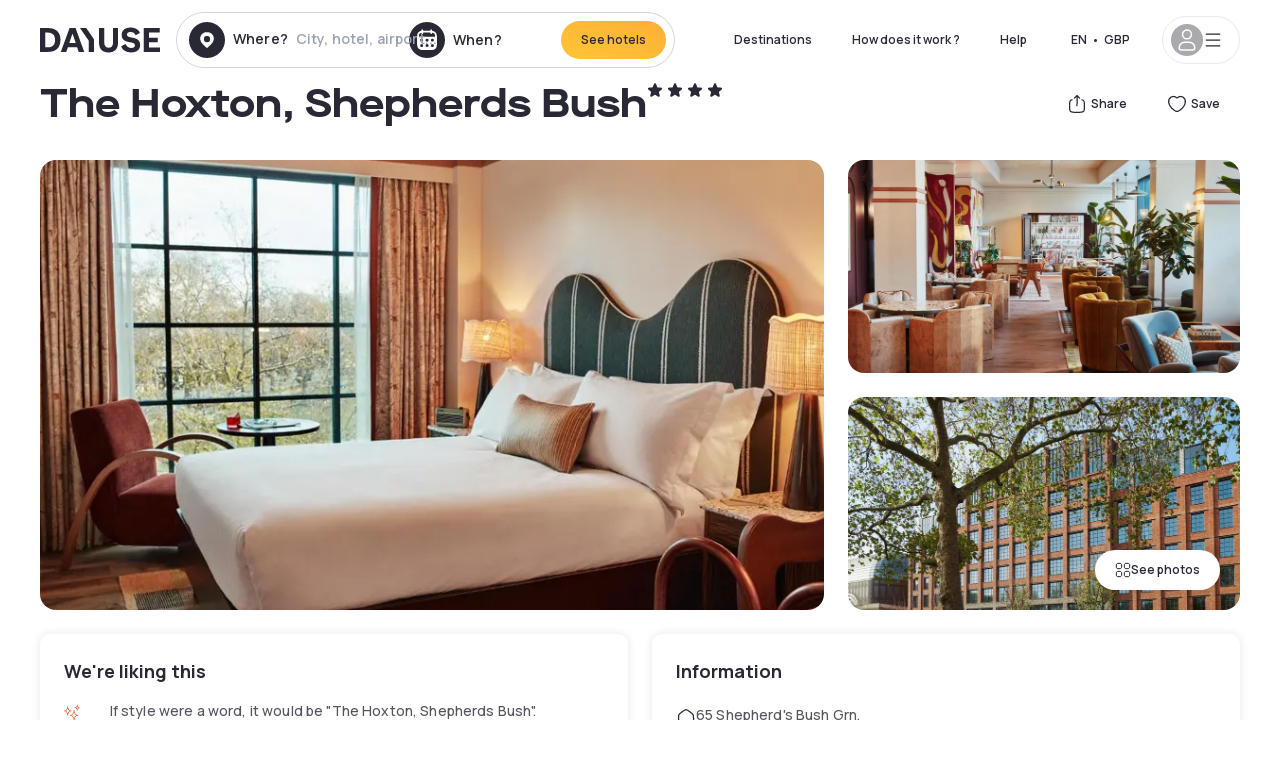

--- FILE ---
content_type: text/html; charset=utf-8
request_url: https://www.dayuse.co.uk/hotels/united-kingdom/the-hoxton-shepherds-bush
body_size: 47735
content:
<!DOCTYPE html><html translate="no" lang="en-GB"><head><meta charSet="utf-8"/><meta name="viewport" content="width=device-width"/><link rel="canonical" href="https://www.dayuse.co.uk/hotels/united-kingdom/the-hoxton-shepherds-bush"/><script>
          var kameleoonLoadingTimeout = 1000;
          window.kameleoonQueue = window.kameleoonQueue || [];
          window.kameleoonStartLoadTime =  Date.now() - performance.now();
          if (!document.getElementById("kameleoonLoadingStyleSheet") && !window.kameleoonDisplayPageTimeOut)
          {
              var kameleoonS = document.getElementsByTagName("script")[0];
              var kameleoonCc = "* { visibility: hidden !important; background-image: none !important; }";
              var kameleoonStn = document.createElement("style");
              kameleoonStn.type = "text/css";
              kameleoonStn.id = "kameleoonLoadingStyleSheet";
              if (kameleoonStn.styleSheet)
              {
                  kameleoonStn.styleSheet.cssText = kameleoonCc;
              }
                  else
              {
                  kameleoonStn.appendChild(document.createTextNode(kameleoonCc));
              }
              kameleoonS.parentNode.insertBefore(kameleoonStn, kameleoonS);
              window.kameleoonDisplayPage = function(fromEngine)
                  {
                      if (!fromEngine)
                      {
                          window.kameleoonTimeout = true;
                      }
                      if (kameleoonStn.parentNode)
                      {
                          kameleoonStn.parentNode.removeChild(kameleoonStn);
                      }
                  };
              window.kameleoonDisplayPageTimeOut = window.setTimeout(window.kameleoonDisplayPage, kameleoonLoadingTimeout);
          }</script><script type="text/javascript" src="/enkoleoma.js" async=""></script><script>
              (function(w,d,s,l,i){w[l]=w[l]||[];w[l].push({'gtm.start':
              new Date().getTime(),event:'gtm.js'});var f=d.getElementsByTagName(s)[0],
              j=d.createElement(s),dl=l!='dataLayer'?'&l='+l:'';j.async=true;j.src=
              'https://sgtm.dayuse.co.uk/tms?id='+i+dl;f.parentNode.insertBefore(j,f);
              })(window,document,'script','dataLayer', 'GTM-PFRJSLZ');
              </script><title>The Hoxton, Shepherds Bush, Greater London : -40% during the day - Dayuse.co.uk</title><meta name="robots" content="index,follow"/><meta name="description" content="The Hoxton, Shepherds Bush : Book a hotel room for a few hours with Dayuse.co.uk from £115. Book without a credit card and cancel free of charge."/><link rel="alternate" hrefLang="fr-FR" href="https://www.dayuse.fr/hotels/united-kingdom/the-hoxton-shepherds-bush"/><link rel="alternate" hrefLang="en-GB" href="https://www.dayuse.co.uk/hotels/united-kingdom/the-hoxton-shepherds-bush"/><link rel="alternate" hrefLang="it-IT" href="https://www.dayuse-hotels.it/hotels/united-kingdom/the-hoxton-shepherds-bush"/><link rel="alternate" hrefLang="es-ES" href="https://www.dayuse.es/hotels/united-kingdom/the-hoxton-shepherds-bush"/><link rel="alternate" hrefLang="de-DE" href="https://www.dayuse.de/hotels/united-kingdom/the-hoxton-shepherds-bush"/><link rel="alternate" hrefLang="fr-BE" href="https://www.dayuse.be/hotels/united-kingdom/the-hoxton-shepherds-bush"/><link rel="alternate" hrefLang="nl-BE" href="https://nl.dayuse.be/hotels/united-kingdom/the-hoxton-shepherds-bush"/><link rel="alternate" hrefLang="fr-CH" href="https://www.dayuse.ch/hotels/united-kingdom/the-hoxton-shepherds-bush"/><link rel="alternate" hrefLang="de-CH" href="https://de.dayuse.ch/hotels/united-kingdom/the-hoxton-shepherds-bush"/><link rel="alternate" hrefLang="pt-BR" href="https://www.dayuse.net.br/hotels/united-kingdom/the-hoxton-shepherds-bush"/><link rel="alternate" hrefLang="pt-PT" href="https://pt.dayuse.com/hotels/united-kingdom/the-hoxton-shepherds-bush"/><link rel="alternate" hrefLang="nl-NL" href="https://www.dayuse.nl/hotels/united-kingdom/the-hoxton-shepherds-bush"/><link rel="alternate" hrefLang="de-AT" href="https://www.dayuse.at/hotels/united-kingdom/the-hoxton-shepherds-bush"/><link rel="alternate" hrefLang="en-AU" href="https://au.dayuse.com/hotels/united-kingdom/the-hoxton-shepherds-bush"/><link rel="alternate" hrefLang="en-IE" href="https://www.dayuse.ie/hotels/united-kingdom/the-hoxton-shepherds-bush"/><link rel="alternate" hrefLang="zh-HK" href="https://www.dayuse.com.hk/hotels/united-kingdom/the-hoxton-shepherds-bush"/><link rel="alternate" hrefLang="en-HK" href="https://en.dayuse.com.hk/hotels/united-kingdom/the-hoxton-shepherds-bush"/><link rel="alternate" hrefLang="en-AE" href="https://www.dayuse.ae/hotels/united-kingdom/the-hoxton-shepherds-bush"/><link rel="alternate" hrefLang="en-QA" href="https://qa.dayuse.com/hotels/united-kingdom/the-hoxton-shepherds-bush"/><link rel="alternate" hrefLang="en-BH" href="https://bh.dayuse.com/hotels/united-kingdom/the-hoxton-shepherds-bush"/><link rel="alternate" hrefLang="en-CA" href="https://ca.dayuse.com/hotels/united-kingdom/the-hoxton-shepherds-bush"/><link rel="alternate" hrefLang="en-SG" href="https://www.dayuse.sg/hotels/united-kingdom/the-hoxton-shepherds-bush"/><link rel="alternate" hrefLang="en-SE" href="https://www.dayuse.se/hotels/united-kingdom/the-hoxton-shepherds-bush"/><link rel="alternate" hrefLang="en-TH" href="https://th.dayuse.com/hotels/united-kingdom/the-hoxton-shepherds-bush"/><link rel="alternate" hrefLang="ko-KR" href="https://kr.dayuse.com/hotels/united-kingdom/the-hoxton-shepherds-bush"/><link rel="alternate" hrefLang="en-NZ" href="https://nz.dayuse.com/hotels/united-kingdom/the-hoxton-shepherds-bush"/><link rel="alternate" hrefLang="en-US" href="https://www.dayuse.com/hotels/united-kingdom/the-hoxton-shepherds-bush"/><link rel="alternate" hrefLang="en" href="https://www.dayuse.com/hotels/united-kingdom/the-hoxton-shepherds-bush"/><link rel="alternate" hrefLang="fr" href="https://www.dayuse.fr/hotels/united-kingdom/the-hoxton-shepherds-bush"/><link rel="alternate" hrefLang="de" href="https://www.dayuse.de/hotels/united-kingdom/the-hoxton-shepherds-bush"/><link rel="alternate" hrefLang="es" href="https://www.dayuse.es/hotels/united-kingdom/the-hoxton-shepherds-bush"/><link rel="alternate" hrefLang="it" href="https://www.dayuse-hotels.it/hotels/united-kingdom/the-hoxton-shepherds-bush"/><link rel="alternate" hrefLang="nl" href="https://www.dayuse.nl/hotels/united-kingdom/the-hoxton-shepherds-bush"/><link rel="alternate" hrefLang="pt" href="https://pt.dayuse.com/hotels/united-kingdom/the-hoxton-shepherds-bush"/><link rel="alternate" hrefLang="zh" href="https://www.dayuse.com.hk/hotels/united-kingdom/the-hoxton-shepherds-bush"/><link rel="alternate" hrefLang="ko" href="https://kr.dayuse.com/hotels/united-kingdom/the-hoxton-shepherds-bush"/><link rel="alternate" hrefLang="zh-CN" href="https://cn.dayuse.com/hotels/united-kingdom/the-hoxton-shepherds-bush"/><link rel="alternate" hrefLang="ja-JP" href="https://jp.dayuse.com/hotels/united-kingdom/the-hoxton-shepherds-bush"/><link rel="alternate" hrefLang="en-IN" href="https://in.dayuse.com/hotels/united-kingdom/the-hoxton-shepherds-bush"/><link rel="alternate" hrefLang="el-GR" href="https://gr.dayuse.com/hotels/united-kingdom/the-hoxton-shepherds-bush"/><link rel="alternate" hrefLang="es-MX" href="https://mx.dayuse.com/hotels/united-kingdom/the-hoxton-shepherds-bush"/><link rel="alternate" hrefLang="tr-TR" href="https://tr.dayuse.com/hotels/united-kingdom/the-hoxton-shepherds-bush"/><link rel="alternate" hrefLang="vi-VN" href="https://vn.dayuse.com/hotels/united-kingdom/the-hoxton-shepherds-bush"/><link rel="alternate" hrefLang="id-ID" href="https://id.dayuse.com/hotels/united-kingdom/the-hoxton-shepherds-bush"/><link rel="alternate" hrefLang="pl-PL" href="https://pl.dayuse.com/hotels/united-kingdom/the-hoxton-shepherds-bush"/><link rel="alternate" hrefLang="en-MY" href="https://my.dayuse.com/hotels/united-kingdom/the-hoxton-shepherds-bush"/><link rel="alternate" hrefLang="en-PH" href="https://ph.dayuse.com/hotels/united-kingdom/the-hoxton-shepherds-bush"/><link rel="alternate" hrefLang="es-AR" href="https://ar.dayuse.com/hotels/united-kingdom/the-hoxton-shepherds-bush"/><link rel="alternate" hrefLang="en-ZA" href="https://za.dayuse.com/hotels/united-kingdom/the-hoxton-shepherds-bush"/><link rel="alternate" hrefLang="no-NO" href="https://no.dayuse.com/hotels/united-kingdom/the-hoxton-shepherds-bush"/><link rel="alternate" hrefLang="ro-RO" href="https://ro.dayuse.com/hotels/united-kingdom/the-hoxton-shepherds-bush"/><link rel="alternate" hrefLang="da-DK" href="https://dk.dayuse.com/hotels/united-kingdom/the-hoxton-shepherds-bush"/><link rel="alternate" hrefLang="bg-BG" href="https://bg.dayuse.com/hotels/united-kingdom/the-hoxton-shepherds-bush"/><link rel="alternate" hrefLang="fi-FI" href="https://fi.dayuse.com/hotels/united-kingdom/the-hoxton-shepherds-bush"/><link rel="alternate" hrefLang="hr-HR" href="https://hr.dayuse.com/hotels/united-kingdom/the-hoxton-shepherds-bush"/><link rel="alternate" hrefLang="hu-HU" href="https://hu.dayuse.com/hotels/united-kingdom/the-hoxton-shepherds-bush"/><link rel="alternate" hrefLang="es-CL" href="https://cl.dayuse.com/hotels/united-kingdom/the-hoxton-shepherds-bush"/><link rel="alternate" hrefLang="sk-SK" href="https://sk.dayuse.com/hotels/united-kingdom/the-hoxton-shepherds-bush"/><link rel="alternate" hrefLang="es-EC" href="https://ec.dayuse.com/hotels/united-kingdom/the-hoxton-shepherds-bush"/><link rel="alternate" hrefLang="es-CR" href="https://cr.dayuse.com/hotels/united-kingdom/the-hoxton-shepherds-bush"/><link rel="alternate" hrefLang="es-CO" href="https://co.dayuse.com/hotels/united-kingdom/the-hoxton-shepherds-bush"/><meta property="og:title" content="The Hoxton, Shepherds Bush, Greater London : -40% during the day - Dayuse.co.uk"/><meta property="og:description" content="The Hoxton, Shepherds Bush : Book a hotel room for a few hours with Dayuse.co.uk from £115. Book without a credit card and cancel free of charge."/><meta property="og:type" content="product"/><meta property="og:image" content="https://dayuse.twic.pics/hotels/17071/656e8fcb11b7ad7c0adc47155fe78a0c-the-hoxton-shepherds-bush.jpg?frz-w=320&amp;frz-fit=cover"/><meta property="og:image:alt" content="The Hoxton, Shepherds Bush"/><meta property="og:image:width" content="320"/><meta property="og:image:height" content="180"/><meta property="og:site_name" content="Dayuse"/><link rel="alternate" href="/hotel-page-rss-feed.xml" type="application/rss+xml"/><script type="application/ld+json">{"@context":"https://schema.org","@type":"BreadcrumbList","itemListElement":[{"@type":"ListItem","position":0,"item":"https://www.dayuse.co.uk/","name":"Home"},{"@type":"ListItem","position":1,"item":"https://www.dayuse.co.uk/s/united-kingdom","name":"United Kingdom"},{"@type":"ListItem","position":2,"item":"https://www.dayuse.co.uk/s/united-kingdom/england","name":"England"},{"@type":"ListItem","position":3,"item":"https://www.dayuse.co.uk/s/united-kingdom/england/greater-london","name":"Greater London"}]}</script><link rel="preload" as="image" imageSrcSet="https://image.dayuse.com/hotels/17071/656e8fcb11b7ad7c0adc47155fe78a0c-the-hoxton-shepherds-bush.jpg?twic=v1/resize=640/quality=75 640w, https://image.dayuse.com/hotels/17071/656e8fcb11b7ad7c0adc47155fe78a0c-the-hoxton-shepherds-bush.jpg?twic=v1/resize=750/quality=75 750w, https://image.dayuse.com/hotels/17071/656e8fcb11b7ad7c0adc47155fe78a0c-the-hoxton-shepherds-bush.jpg?twic=v1/resize=828/quality=75 828w, https://image.dayuse.com/hotels/17071/656e8fcb11b7ad7c0adc47155fe78a0c-the-hoxton-shepherds-bush.jpg?twic=v1/resize=1080/quality=75 1080w, https://image.dayuse.com/hotels/17071/656e8fcb11b7ad7c0adc47155fe78a0c-the-hoxton-shepherds-bush.jpg?twic=v1/resize=1200/quality=75 1200w, https://image.dayuse.com/hotels/17071/656e8fcb11b7ad7c0adc47155fe78a0c-the-hoxton-shepherds-bush.jpg?twic=v1/resize=1920/quality=75 1920w, https://image.dayuse.com/hotels/17071/656e8fcb11b7ad7c0adc47155fe78a0c-the-hoxton-shepherds-bush.jpg?twic=v1/resize=2048/quality=75 2048w, https://image.dayuse.com/hotels/17071/656e8fcb11b7ad7c0adc47155fe78a0c-the-hoxton-shepherds-bush.jpg?twic=v1/resize=3840/quality=75 3840w" imageSizes="(min-width: 768px) 768px, 100vw" fetchpriority="high"/><meta name="next-head-count" content="81"/><link rel="preconnect" href="https://fonts.googleapis.com"/><link rel="preconnect" href="https://fonts.gstatic.com"/><link rel="stylesheet" data-href="https://fonts.googleapis.com/css2?family=Manrope:wght@200;300;400;500;600;700;800&amp;display=swap"/><link rel="preconnect" href="https://dayuse.twic.pics"/><link rel="shortcut icon" type="image/png" sizes="192x192" href="/android-chrome-192x192.png"/><link rel="apple-touch-icon" type="image/png" sizes="192x192" href="/apple-touch-icon.png"/><link rel="preload" href="/_next/static/css/309027eb09397efc.css" as="style" crossorigin="anonymous"/><link rel="stylesheet" href="/_next/static/css/309027eb09397efc.css" crossorigin="anonymous" data-n-g=""/><link rel="preload" href="/_next/static/css/5689c02ad49ccb8d.css" as="style" crossorigin="anonymous"/><link rel="stylesheet" href="/_next/static/css/5689c02ad49ccb8d.css" crossorigin="anonymous" data-n-p=""/><link rel="preload" href="/_next/static/css/8315b032ca225279.css" as="style" crossorigin="anonymous"/><link rel="stylesheet" href="/_next/static/css/8315b032ca225279.css" crossorigin="anonymous" data-n-p=""/><link rel="preload" href="/_next/static/css/ec1a5d6cb9770f69.css" as="style" crossorigin="anonymous"/><link rel="stylesheet" href="/_next/static/css/ec1a5d6cb9770f69.css" crossorigin="anonymous" data-n-p=""/><noscript data-n-css=""></noscript><script defer="" crossorigin="anonymous" nomodule="" src="/_next/static/chunks/polyfills-42372ed130431b0a.js"></script><script src="/_next/static/chunks/webpack-c8324493a8bbb694.js" defer="" crossorigin="anonymous"></script><script src="/_next/static/chunks/framework-ccff4bb10ca7a844.js" defer="" crossorigin="anonymous"></script><script src="/_next/static/chunks/main-295e08ca981835c5.js" defer="" crossorigin="anonymous"></script><script src="/_next/static/chunks/pages/_app-1e095137559d190b.js" defer="" crossorigin="anonymous"></script><script src="/_next/static/chunks/11e07bb4-ecab8e418514ca72.js" defer="" crossorigin="anonymous"></script><script src="/_next/static/chunks/6559-fe5ad007583937ee.js" defer="" crossorigin="anonymous"></script><script src="/_next/static/chunks/1371-2e852f9d4d835862.js" defer="" crossorigin="anonymous"></script><script src="/_next/static/chunks/9207-3d6d684b2edf7815.js" defer="" crossorigin="anonymous"></script><script src="/_next/static/chunks/1681-1c07087af8f2a17f.js" defer="" crossorigin="anonymous"></script><script src="/_next/static/chunks/861-317245a68231b8d1.js" defer="" crossorigin="anonymous"></script><script src="/_next/static/chunks/7698-d2ee8973205b93a2.js" defer="" crossorigin="anonymous"></script><script src="/_next/static/chunks/7421-d546c4175e53eb57.js" defer="" crossorigin="anonymous"></script><script src="/_next/static/chunks/2195-f280f41d54058320.js" defer="" crossorigin="anonymous"></script><script src="/_next/static/chunks/3935-7c47be9f17285a78.js" defer="" crossorigin="anonymous"></script><script src="/_next/static/chunks/5718-0537d987ba343be1.js" defer="" crossorigin="anonymous"></script><script src="/_next/static/chunks/9755-b2886e792733da7b.js" defer="" crossorigin="anonymous"></script><script src="/_next/static/chunks/9050-369f7ad428ecfd52.js" defer="" crossorigin="anonymous"></script><script src="/_next/static/chunks/1604-e07757a649b19c25.js" defer="" crossorigin="anonymous"></script><script src="/_next/static/chunks/3128-d5fd4e7c5309d162.js" defer="" crossorigin="anonymous"></script><script src="/_next/static/chunks/8742-eb84ea4daffffff3.js" defer="" crossorigin="anonymous"></script><script src="/_next/static/chunks/1546-ed56406f595c876c.js" defer="" crossorigin="anonymous"></script><script src="/_next/static/chunks/1412-3b56ff06b9a0c833.js" defer="" crossorigin="anonymous"></script><script src="/_next/static/chunks/5127-b2ce83e9c07559b4.js" defer="" crossorigin="anonymous"></script><script src="/_next/static/chunks/7139-00b0d169c81a0b66.js" defer="" crossorigin="anonymous"></script><script src="/_next/static/chunks/6263-acddd788a4f65520.js" defer="" crossorigin="anonymous"></script><script src="/_next/static/chunks/7146-47fef6ec6b3b1120.js" defer="" crossorigin="anonymous"></script><script src="/_next/static/chunks/543-1097cf467c14f671.js" defer="" crossorigin="anonymous"></script><script src="/_next/static/chunks/8233-04691fb410d97a89.js" defer="" crossorigin="anonymous"></script><script src="/_next/static/chunks/7107-b58fc15838426df7.js" defer="" crossorigin="anonymous"></script><script src="/_next/static/chunks/9831-5bb076f6458c412d.js" defer="" crossorigin="anonymous"></script><script src="/_next/static/chunks/6686-c0810bea520d6670.js" defer="" crossorigin="anonymous"></script><script src="/_next/static/chunks/pages/hotels/%5B...slug%5D-ed1187393ad62426.js" defer="" crossorigin="anonymous"></script><script src="/_next/static/1739ceefdde1c4b9f43529fd74c903c5b8ca48f7/_buildManifest.js" defer="" crossorigin="anonymous"></script><script src="/_next/static/1739ceefdde1c4b9f43529fd74c903c5b8ca48f7/_ssgManifest.js" defer="" crossorigin="anonymous"></script><link rel="stylesheet" href="https://fonts.googleapis.com/css2?family=Manrope:wght@200;300;400;500;600;700;800&display=swap"/></head><body><noscript></noscript><div id="__next"><script type="application/ld+json">{"@context":"https://schema.org","@type":"Hotel","@id":"https://www.dayuse.co.uk/hotels/united-kingdom/the-hoxton-shepherds-bush","name":"The Hoxton, Shepherds Bush","description":"<p>Situated 1.7 km from Eventim Apollo, The Hoxton, Shepherds Bush offers 4-star accommodation in London and has a terrace, a restaurant and a bar. This 4-star hotel offers room service and a 24-hour front desk. Olympia Exhibition Centre is 1.8 km from the hotel and Portobello Road Market is 2.7 km away.&nbsp;</p><p>The hotel will provide guests with air-conditioned rooms offering a wardrobe, a kettle, a minibar, a safety deposit box, a flat-screen TV and a private bathroom with a shower.&nbsp;</p><p>Natural History Museum is 4.1 km from The Hoxton, Shepherds Bush, while Victoria and Albert Museum is 4.4 km from the property. The nearest airport is London Heathrow Airport, 21 km from the accommodation.</p>","url":"https://www.dayuse.co.uk/hotels/united-kingdom/the-hoxton-shepherds-bush","telephone":"020 4571 4354","priceRange":"Price starts at 115 GBP. We adjust our prices regularly","image":["https://dayuse.twic.pics/hotels/17071/656e8fcb11b7ad7c0adc47155fe78a0c-the-hoxton-shepherds-bush.jpg","https://dayuse.twic.pics/hotels/17071/ec07da114bc243d8d7345dd6d99e42dd-the-hoxton-shepherds-bush.jpg","https://dayuse.twic.pics/hotels/17071/085b012c2781365318d3ed7b77de59eb-the-hoxton-shepherds-bush.jpg","https://dayuse.twic.pics/hotels/17071/d52c8e83bb0fcb9790e0d9c4155b29ec-the-hoxton-shepherds-bush.jpg","https://dayuse.twic.pics/hotels/17071/663a0b39d23ff12d418e7f43073d4844-the-hoxton-shepherds-bush.jpg","https://dayuse.twic.pics/hotels/17071/ce2e568a234296d8b81ed2c2d29355f3-the-hoxton-shepherds-bush.jpg","https://dayuse.twic.pics/hotels/17071/3454f6b4893d9ef941d9ab0cdebbd380-the-hoxton-shepherds-bush.jpg","https://dayuse.twic.pics/hotels/17071/84302d3c576ee0d95e62733cbe57cd0b-the-hoxton-shepherds-bush.jpg","https://dayuse.twic.pics/hotels/17071/9ef4c6dd69134de1a6bb740a4d802367-the-hoxton-shepherds-bush.jpg","https://dayuse.twic.pics/hotels/17071/54c04a638a2b12c7760253b40741eae8-the-hoxton-shepherds-bush.jpg"],"address":{"@type":"PostalAddress","streetAddress":"65 Shepherd's Bush Grn, London, United Kingdom","addressLocality":"Greater London","addressRegion":"","postalCode":"W12 8QE"},"geo":{"latitude":"51.5047417","longitude":"-0.2248481","@type":"GeoCoordinates"},"aggregateRating":{"@type":"AggregateRating","ratingCount":3,"ratingValue":"4.8"}}</script><div class="undefined"></div><header class="z-40 h-20 left-0 right-0 -top-[1px]"><div class="flex items-center justify-between h-full ds-container"><div class="flex flex-1 items-center justify-between md:justify-start"><div class="flex"><div class="block md:hidden"><div class="flex items-center h-full"><svg class="h-6 w-6 mr-4" type="button" aria-haspopup="dialog" aria-expanded="false" aria-controls="radix-:R1aq6:" data-state="closed"><use href="/common-icons-1758891047303.sprite.svg#menu"></use></svg></div></div><a class="mr-4" href="/"><span class="sr-only">Dayuse</span><svg data-name="Layer 1" xmlns="http://www.w3.org/2000/svg" viewBox="0 0 481.62 100" width="120" height="30" fill="currentColor"><path d="M481.62 97.76v-18.1H437.3V58.77h35.49v-18H437.3V20.2h43.76V2.1h-64.93v95.66zm-156-22.16c6 15.42 20.9 24.26 40.68 24.26 22.2 0 35.7-11.36 35.7-30.29 0-14.59-8.84-24.69-28.19-28.48l-13.51-2.66c-7.85-1.54-11.78-5.19-11.78-10 0-6.73 5.61-10.66 15-10.66s16.27 4.77 20.34 13.33L401 21.74C395.93 8.13 382 0 363.39 0c-21.6 0-35.76 10.8-35.76 29.87 0 14.73 9.11 24.27 27.2 27.77l13.61 2.67C376.85 62 381.06 65.5 381.06 71c0 7-5.61 11.08-14.86 11.08-10.66 0-18.1-5.75-23-16.27zM275.17 100C298.73 100 313 86.4 313 62.55V2.1h-20v59.47c0 12.62-6.59 19.5-17.39 19.5s-17.39-6.88-17.39-19.5V2.1H237v60.45C237 86.4 251.47 100 275.17 100M160.73 2.1l34.64 50.35v45.31h21.18V47L185.69 2.1zM130.43 24l12.77 37.71h-25.53zm47.13 73.78L142.64 2.1h-24.13L83.59 97.76h21.88l6.17-18.24h37.59l6.17 18.24zM21.18 20.34H32c18.51 0 28.47 10.52 28.47 29.59S50.49 79.52 32 79.52H21.18zm11.36 77.42c32 0 49.51-17 49.51-47.83S64.52 2.1 32.54 2.1H0v95.66z"></path></svg></a></div><div class=""><div class="lg:mt-0 flex flex-wrap h-12 md:h-14 justify-end md:justify-start"><div class="lg:mt-0 flex flex-wrap h-12 md:h-14 flex-1 rounded-full border border-shadow-black-20"><div class="flex py-2 md:py-0 h-full"><div class="md:rounded-full md:hover:bg-shadow-black-10"><div class="relative hidden md:flex items-center px-3 h-full md:rounded-full"><svg class="fill-current shrink-0 text-shadow-black size-9 cursor-pointer"><use href="/common-icons-1758891047303.sprite.svg#solid-circle-place"></use></svg><div class="relative w-full"><div class="body3 focus absolute pointer-events-none whitespace-nowrap inset-0 flex items-center px-2 truncate">Where?<span class="text-gray-400 ml-2 truncate">City, hotel, airport...</span></div><input type="text" class="body3 focus focus:outline-none pl-2 pr-4 truncate lg:w-40 w-full bg-transparent" autoComplete="off" value=""/></div></div><div class="md:hidden flex items-center h-full w-full px-3 cursor-pointer  font-medium text-sm"><svg class="size-8 fill-current text-shadow-black mr-2"><use href="/common-icons-1758891047303.sprite.svg#solid-circle-search"></use></svg>Search</div></div><div class="flex rounded-full abtest-calendar abtest-off hover:bg-shadow-black-10"><div class="cursor-pointer"><div class="hidden md:flex items-center px-3 space-x-2 h-full md:rounded-full"><svg class="size-9 text-shadow-black"><use href="/common-icons-1758891047303.sprite.svg#solid-circle-calendar"></use></svg><span class="body3 focus w-24 focus:outline-none text-left whitespace-nowrap">When?</span></div></div><div class="hidden h-full md:rounded-r-xl md:flex py-2 pr-2"><button class="flex justify-center select-none items-center rounded-full text-shadow-black bg-gradient-to-bl from-[#FFAF36] to-sunshine-yellow cursor-pointer whitespace-nowrap active:bg-sunshine-yellow active:bg-none hover:bg-[#FFAF36] hover:bg-none disabled:bg-shadow-black-40 disabled:bg-none disabled:text-white disabled:cursor-default text-button-sm py-3 px-5" type="submit"><span>See hotels</span></button></div></div></div></div></div></div></div><div class="hidden lg:flex items-center"><button class="inline-flex items-center justify-center gap-2 whitespace-nowrap rounded-full transition-colors focus-visible:outline-none focus-visible:ring-2 focus-visible:ring-offset-2 focus-visible:ring-black disabled:pointer-events-none disabled:opacity-50 [&amp;_svg]:pointer-events-none [&amp;_svg]:size-4 [&amp;_svg]:shrink-0 bg-transparent hover:bg-[#F8F7FB] active:bg-[#E9E9F3] focus:bg-white/25 disabled:bg-shadow-black-20 ds-text-button-sm py-3 px-5 h-[42px] text-shadow-black" type="button" aria-haspopup="dialog" aria-expanded="false" aria-controls="radix-:Rcq6:" data-state="closed">Destinations</button><button class="items-center justify-center gap-2 whitespace-nowrap rounded-full transition-colors focus-visible:outline-none focus-visible:ring-2 focus-visible:ring-offset-2 focus-visible:ring-black disabled:pointer-events-none disabled:opacity-50 [&amp;_svg]:pointer-events-none [&amp;_svg]:size-4 [&amp;_svg]:shrink-0 bg-transparent hover:bg-[#F8F7FB] active:bg-[#E9E9F3] focus:bg-white/25 text-shadow-black disabled:bg-shadow-black-20 ds-text-button-sm py-3 px-5 h-[42px] xl:block hidden" href="/how-it-works">How does it work ?</button><button class="items-center justify-center gap-2 whitespace-nowrap rounded-full transition-colors focus-visible:outline-none focus-visible:ring-2 focus-visible:ring-offset-2 focus-visible:ring-black disabled:pointer-events-none disabled:opacity-50 [&amp;_svg]:pointer-events-none [&amp;_svg]:size-4 [&amp;_svg]:shrink-0 bg-transparent hover:bg-[#F8F7FB] active:bg-[#E9E9F3] focus:bg-white/25 text-shadow-black disabled:bg-shadow-black-20 ds-text-button-sm py-3 px-5 h-[42px] xl:block hidden" href="https://support.dayuse.com/hc/en-us">Help</button><button class="items-center justify-center gap-2 whitespace-nowrap rounded-full transition-colors focus-visible:outline-none focus-visible:ring-2 focus-visible:ring-offset-2 focus-visible:ring-black disabled:pointer-events-none disabled:opacity-50 [&amp;_svg]:pointer-events-none [&amp;_svg]:size-4 [&amp;_svg]:shrink-0 bg-transparent hover:bg-[#F8F7FB] active:bg-[#E9E9F3] focus:bg-white/25 text-shadow-black disabled:bg-shadow-black-20 ds-text-button-sm py-3 px-5 h-[42px] hidden">020 4571 4354</button><div class="pr-2"><button class="inline-flex items-center justify-center gap-2 whitespace-nowrap rounded-full transition-colors focus-visible:outline-none focus-visible:ring-2 focus-visible:ring-offset-2 focus-visible:ring-black disabled:pointer-events-none disabled:opacity-50 [&amp;_svg]:pointer-events-none [&amp;_svg]:size-4 [&amp;_svg]:shrink-0 bg-transparent hover:bg-[#F8F7FB] active:bg-[#E9E9F3] focus:bg-white/25 text-shadow-black disabled:bg-shadow-black-20 ds-text-button-sm py-3 px-5 h-[42px]" type="button" aria-haspopup="dialog" aria-expanded="false" aria-controls="radix-:R1cq6:" data-state="closed"><span class="uppercase mx-1">en</span><span>•</span><span class="mx-1">GBP</span></button></div><button class="bg-white flex gap-3 items-center active:shadow-100 rounded-full h-12 pl-2 pr-4 border border-shadow-black-10 hover:border-shadow-black-80" type="button" id="radix-:R1kq6:" aria-haspopup="menu" aria-expanded="false" data-state="closed" data-slot="dropdown-menu-trigger"><span class="h-8 w-8 rounded-full flex items-center justify-center uppercase bg-shadow-black-40"><svg class="h-6 w-6 text-white fill-current"><use href="/common-icons-1758891047303.sprite.svg#user"></use></svg><span class="font-bold"></span></span><svg class="h-5 w-5 text-shadow-black"><use href="/common-icons-1758891047303.sprite.svg#menu"></use></svg></button></div></div></header><main><article class="flex flex-col md:mb-6 ds-container"><div data-anchor="presentation" id="presentation"></div><div class="md:order-3 md:m-auto -mx-5 md:mx-0"><div id="js-hotel-photos-container" class="relative overflow-auto md:overflow-visible flex"><button class="flex justify-center select-none items-center text-shadow-black shadow-100 bg-white active:bg-shadow-black-3 active:border-shadow-black hover:bg-shadow-black-3 disabled:opacity-50 disabled:hover:bg-white disabled:active:bg-white rounded-full text-button-sm py-3 px-5 hidden md:flex absolute gap-x-1 right-5 bottom-5 z-10" id="js-hotel-photos-see-all"><svg class="size-4"><use href="/common-icons-1758891047303.sprite.svg#gallery"></use></svg>See photos</button><div class="md:hidden bg-white pt-[66.66%] w-full overflow-hidden relative"><button class="flex justify-center select-none items-center text-shadow-black shadow-100 bg-white active:bg-shadow-black-3 active:border-shadow-black hover:bg-shadow-black-3 disabled:opacity-50 disabled:hover:bg-white disabled:active:bg-white rounded-full text-button-sm h-9 w-9 md:hidden absolute left-5 top-4 z-10"><svg class="fill-current size-5"><use href="/common-icons-1758891047303.sprite.svg#chevron-left"></use></svg></button><div class="absolute md:overflow-x-hidden top-0 left-0 w-full h-full"><div class="absolute right-5 top-4 z-10"><div class="relative flex"><div class="flex gap-x-3 md:gap-x-0"><div class="relative"><button class="flex justify-center select-none items-center text-shadow-black shadow-100 bg-white active:bg-shadow-black-3 active:border-shadow-black hover:bg-shadow-black-3 disabled:opacity-50 disabled:hover:bg-white disabled:active:bg-white rounded-full text-button-sm h-9 w-9 space-x-1" id="js-hotel-photos-share-button"><svg class="size-5"><use href="/common-icons-1758891047303.sprite.svg#share"></use></svg><span class="m-auto sr-only md:not-sr-only">Share</span></button></div><button class="flex justify-center select-none items-center text-shadow-black shadow-100 bg-white active:bg-shadow-black-3 active:border-shadow-black hover:bg-shadow-black-3 disabled:opacity-50 disabled:hover:bg-white disabled:active:bg-white rounded-full text-button-sm h-9 w-9 space-x-1" id="js-hotel-photos-favorite-button"><svg class="size-5"><use href="/common-icons-1758891047303.sprite.svg#heart"></use></svg><span class="m-auto sr-only md:not-sr-only">Save</span></button></div></div></div><div class="flex duration-300 h-full overflow-x-auto md:overflow-x-visible scrollbar-hide snap-x-mand"><div class="relative flex-none object-cover snap-align-start snap-stop-always w-full md:rounded-100"><img alt="The Hoxton, Shepherds Bush" fetchpriority="high" decoding="async" data-nimg="fill" class="object-cover" style="position:absolute;height:100%;width:100%;left:0;top:0;right:0;bottom:0;color:transparent" sizes="(min-width: 768px) 768px, 100vw" srcSet="https://image.dayuse.com/hotels/17071/656e8fcb11b7ad7c0adc47155fe78a0c-the-hoxton-shepherds-bush.jpg?twic=v1/resize=640/quality=75 640w, https://image.dayuse.com/hotels/17071/656e8fcb11b7ad7c0adc47155fe78a0c-the-hoxton-shepherds-bush.jpg?twic=v1/resize=750/quality=75 750w, https://image.dayuse.com/hotels/17071/656e8fcb11b7ad7c0adc47155fe78a0c-the-hoxton-shepherds-bush.jpg?twic=v1/resize=828/quality=75 828w, https://image.dayuse.com/hotels/17071/656e8fcb11b7ad7c0adc47155fe78a0c-the-hoxton-shepherds-bush.jpg?twic=v1/resize=1080/quality=75 1080w, https://image.dayuse.com/hotels/17071/656e8fcb11b7ad7c0adc47155fe78a0c-the-hoxton-shepherds-bush.jpg?twic=v1/resize=1200/quality=75 1200w, https://image.dayuse.com/hotels/17071/656e8fcb11b7ad7c0adc47155fe78a0c-the-hoxton-shepherds-bush.jpg?twic=v1/resize=1920/quality=75 1920w, https://image.dayuse.com/hotels/17071/656e8fcb11b7ad7c0adc47155fe78a0c-the-hoxton-shepherds-bush.jpg?twic=v1/resize=2048/quality=75 2048w, https://image.dayuse.com/hotels/17071/656e8fcb11b7ad7c0adc47155fe78a0c-the-hoxton-shepherds-bush.jpg?twic=v1/resize=3840/quality=75 3840w" src="https://image.dayuse.com/hotels/17071/656e8fcb11b7ad7c0adc47155fe78a0c-the-hoxton-shepherds-bush.jpg?twic=v1/resize=3840/quality=75"/></div><div class="relative flex-none object-cover snap-align-start snap-stop-always w-full md:rounded-100"><img alt="The Hoxton, Shepherds Bush" loading="lazy" decoding="async" data-nimg="fill" class="object-cover" style="position:absolute;height:100%;width:100%;left:0;top:0;right:0;bottom:0;color:transparent" sizes="(min-width: 768px) 768px, 100vw" srcSet="https://image.dayuse.com/hotels/17071/ec07da114bc243d8d7345dd6d99e42dd-the-hoxton-shepherds-bush.jpg?twic=v1/resize=640/quality=75 640w, https://image.dayuse.com/hotels/17071/ec07da114bc243d8d7345dd6d99e42dd-the-hoxton-shepherds-bush.jpg?twic=v1/resize=750/quality=75 750w, https://image.dayuse.com/hotels/17071/ec07da114bc243d8d7345dd6d99e42dd-the-hoxton-shepherds-bush.jpg?twic=v1/resize=828/quality=75 828w, https://image.dayuse.com/hotels/17071/ec07da114bc243d8d7345dd6d99e42dd-the-hoxton-shepherds-bush.jpg?twic=v1/resize=1080/quality=75 1080w, https://image.dayuse.com/hotels/17071/ec07da114bc243d8d7345dd6d99e42dd-the-hoxton-shepherds-bush.jpg?twic=v1/resize=1200/quality=75 1200w, https://image.dayuse.com/hotels/17071/ec07da114bc243d8d7345dd6d99e42dd-the-hoxton-shepherds-bush.jpg?twic=v1/resize=1920/quality=75 1920w, https://image.dayuse.com/hotels/17071/ec07da114bc243d8d7345dd6d99e42dd-the-hoxton-shepherds-bush.jpg?twic=v1/resize=2048/quality=75 2048w, https://image.dayuse.com/hotels/17071/ec07da114bc243d8d7345dd6d99e42dd-the-hoxton-shepherds-bush.jpg?twic=v1/resize=3840/quality=75 3840w" src="https://image.dayuse.com/hotels/17071/ec07da114bc243d8d7345dd6d99e42dd-the-hoxton-shepherds-bush.jpg?twic=v1/resize=3840/quality=75"/></div><div class="relative flex-none object-cover snap-align-start snap-stop-always w-full md:rounded-100"><img alt="The Hoxton, Shepherds Bush" loading="lazy" decoding="async" data-nimg="fill" class="object-cover" style="position:absolute;height:100%;width:100%;left:0;top:0;right:0;bottom:0;color:transparent" sizes="(min-width: 768px) 768px, 100vw" srcSet="https://image.dayuse.com/hotels/17071/085b012c2781365318d3ed7b77de59eb-the-hoxton-shepherds-bush.jpg?twic=v1/resize=640/quality=75 640w, https://image.dayuse.com/hotels/17071/085b012c2781365318d3ed7b77de59eb-the-hoxton-shepherds-bush.jpg?twic=v1/resize=750/quality=75 750w, https://image.dayuse.com/hotels/17071/085b012c2781365318d3ed7b77de59eb-the-hoxton-shepherds-bush.jpg?twic=v1/resize=828/quality=75 828w, https://image.dayuse.com/hotels/17071/085b012c2781365318d3ed7b77de59eb-the-hoxton-shepherds-bush.jpg?twic=v1/resize=1080/quality=75 1080w, https://image.dayuse.com/hotels/17071/085b012c2781365318d3ed7b77de59eb-the-hoxton-shepherds-bush.jpg?twic=v1/resize=1200/quality=75 1200w, https://image.dayuse.com/hotels/17071/085b012c2781365318d3ed7b77de59eb-the-hoxton-shepherds-bush.jpg?twic=v1/resize=1920/quality=75 1920w, https://image.dayuse.com/hotels/17071/085b012c2781365318d3ed7b77de59eb-the-hoxton-shepherds-bush.jpg?twic=v1/resize=2048/quality=75 2048w, https://image.dayuse.com/hotels/17071/085b012c2781365318d3ed7b77de59eb-the-hoxton-shepherds-bush.jpg?twic=v1/resize=3840/quality=75 3840w" src="https://image.dayuse.com/hotels/17071/085b012c2781365318d3ed7b77de59eb-the-hoxton-shepherds-bush.jpg?twic=v1/resize=3840/quality=75"/></div><div class="relative flex-none object-cover snap-align-start snap-stop-always w-full md:rounded-100"><img alt="The Hoxton, Shepherds Bush" loading="lazy" decoding="async" data-nimg="fill" class="object-cover" style="position:absolute;height:100%;width:100%;left:0;top:0;right:0;bottom:0;color:transparent" sizes="(min-width: 768px) 768px, 100vw" srcSet="https://image.dayuse.com/hotels/17071/d52c8e83bb0fcb9790e0d9c4155b29ec-the-hoxton-shepherds-bush.jpg?twic=v1/resize=640/quality=75 640w, https://image.dayuse.com/hotels/17071/d52c8e83bb0fcb9790e0d9c4155b29ec-the-hoxton-shepherds-bush.jpg?twic=v1/resize=750/quality=75 750w, https://image.dayuse.com/hotels/17071/d52c8e83bb0fcb9790e0d9c4155b29ec-the-hoxton-shepherds-bush.jpg?twic=v1/resize=828/quality=75 828w, https://image.dayuse.com/hotels/17071/d52c8e83bb0fcb9790e0d9c4155b29ec-the-hoxton-shepherds-bush.jpg?twic=v1/resize=1080/quality=75 1080w, https://image.dayuse.com/hotels/17071/d52c8e83bb0fcb9790e0d9c4155b29ec-the-hoxton-shepherds-bush.jpg?twic=v1/resize=1200/quality=75 1200w, https://image.dayuse.com/hotels/17071/d52c8e83bb0fcb9790e0d9c4155b29ec-the-hoxton-shepherds-bush.jpg?twic=v1/resize=1920/quality=75 1920w, https://image.dayuse.com/hotels/17071/d52c8e83bb0fcb9790e0d9c4155b29ec-the-hoxton-shepherds-bush.jpg?twic=v1/resize=2048/quality=75 2048w, https://image.dayuse.com/hotels/17071/d52c8e83bb0fcb9790e0d9c4155b29ec-the-hoxton-shepherds-bush.jpg?twic=v1/resize=3840/quality=75 3840w" src="https://image.dayuse.com/hotels/17071/d52c8e83bb0fcb9790e0d9c4155b29ec-the-hoxton-shepherds-bush.jpg?twic=v1/resize=3840/quality=75"/></div><div class="relative flex-none object-cover snap-align-start snap-stop-always w-full md:rounded-100"><img alt="The Hoxton, Shepherds Bush" loading="lazy" decoding="async" data-nimg="fill" class="object-cover" style="position:absolute;height:100%;width:100%;left:0;top:0;right:0;bottom:0;color:transparent" sizes="(min-width: 768px) 768px, 100vw" srcSet="https://image.dayuse.com/hotels/17071/663a0b39d23ff12d418e7f43073d4844-the-hoxton-shepherds-bush.jpg?twic=v1/resize=640/quality=75 640w, https://image.dayuse.com/hotels/17071/663a0b39d23ff12d418e7f43073d4844-the-hoxton-shepherds-bush.jpg?twic=v1/resize=750/quality=75 750w, https://image.dayuse.com/hotels/17071/663a0b39d23ff12d418e7f43073d4844-the-hoxton-shepherds-bush.jpg?twic=v1/resize=828/quality=75 828w, https://image.dayuse.com/hotels/17071/663a0b39d23ff12d418e7f43073d4844-the-hoxton-shepherds-bush.jpg?twic=v1/resize=1080/quality=75 1080w, https://image.dayuse.com/hotels/17071/663a0b39d23ff12d418e7f43073d4844-the-hoxton-shepherds-bush.jpg?twic=v1/resize=1200/quality=75 1200w, https://image.dayuse.com/hotels/17071/663a0b39d23ff12d418e7f43073d4844-the-hoxton-shepherds-bush.jpg?twic=v1/resize=1920/quality=75 1920w, https://image.dayuse.com/hotels/17071/663a0b39d23ff12d418e7f43073d4844-the-hoxton-shepherds-bush.jpg?twic=v1/resize=2048/quality=75 2048w, https://image.dayuse.com/hotels/17071/663a0b39d23ff12d418e7f43073d4844-the-hoxton-shepherds-bush.jpg?twic=v1/resize=3840/quality=75 3840w" src="https://image.dayuse.com/hotels/17071/663a0b39d23ff12d418e7f43073d4844-the-hoxton-shepherds-bush.jpg?twic=v1/resize=3840/quality=75"/></div><div class="relative flex-none object-cover snap-align-start snap-stop-always w-full md:rounded-100"><img alt="The Hoxton, Shepherds Bush" loading="lazy" decoding="async" data-nimg="fill" class="object-cover" style="position:absolute;height:100%;width:100%;left:0;top:0;right:0;bottom:0;color:transparent" sizes="(min-width: 768px) 768px, 100vw" srcSet="https://image.dayuse.com/hotels/17071/ce2e568a234296d8b81ed2c2d29355f3-the-hoxton-shepherds-bush.jpg?twic=v1/resize=640/quality=75 640w, https://image.dayuse.com/hotels/17071/ce2e568a234296d8b81ed2c2d29355f3-the-hoxton-shepherds-bush.jpg?twic=v1/resize=750/quality=75 750w, https://image.dayuse.com/hotels/17071/ce2e568a234296d8b81ed2c2d29355f3-the-hoxton-shepherds-bush.jpg?twic=v1/resize=828/quality=75 828w, https://image.dayuse.com/hotels/17071/ce2e568a234296d8b81ed2c2d29355f3-the-hoxton-shepherds-bush.jpg?twic=v1/resize=1080/quality=75 1080w, https://image.dayuse.com/hotels/17071/ce2e568a234296d8b81ed2c2d29355f3-the-hoxton-shepherds-bush.jpg?twic=v1/resize=1200/quality=75 1200w, https://image.dayuse.com/hotels/17071/ce2e568a234296d8b81ed2c2d29355f3-the-hoxton-shepherds-bush.jpg?twic=v1/resize=1920/quality=75 1920w, https://image.dayuse.com/hotels/17071/ce2e568a234296d8b81ed2c2d29355f3-the-hoxton-shepherds-bush.jpg?twic=v1/resize=2048/quality=75 2048w, https://image.dayuse.com/hotels/17071/ce2e568a234296d8b81ed2c2d29355f3-the-hoxton-shepherds-bush.jpg?twic=v1/resize=3840/quality=75 3840w" src="https://image.dayuse.com/hotels/17071/ce2e568a234296d8b81ed2c2d29355f3-the-hoxton-shepherds-bush.jpg?twic=v1/resize=3840/quality=75"/></div><div class="relative flex-none object-cover snap-align-start snap-stop-always w-full md:rounded-100"><img alt="The Hoxton, Shepherds Bush" loading="lazy" decoding="async" data-nimg="fill" class="object-cover" style="position:absolute;height:100%;width:100%;left:0;top:0;right:0;bottom:0;color:transparent" sizes="(min-width: 768px) 768px, 100vw" srcSet="https://image.dayuse.com/hotels/17071/3454f6b4893d9ef941d9ab0cdebbd380-the-hoxton-shepherds-bush.jpg?twic=v1/resize=640/quality=75 640w, https://image.dayuse.com/hotels/17071/3454f6b4893d9ef941d9ab0cdebbd380-the-hoxton-shepherds-bush.jpg?twic=v1/resize=750/quality=75 750w, https://image.dayuse.com/hotels/17071/3454f6b4893d9ef941d9ab0cdebbd380-the-hoxton-shepherds-bush.jpg?twic=v1/resize=828/quality=75 828w, https://image.dayuse.com/hotels/17071/3454f6b4893d9ef941d9ab0cdebbd380-the-hoxton-shepherds-bush.jpg?twic=v1/resize=1080/quality=75 1080w, https://image.dayuse.com/hotels/17071/3454f6b4893d9ef941d9ab0cdebbd380-the-hoxton-shepherds-bush.jpg?twic=v1/resize=1200/quality=75 1200w, https://image.dayuse.com/hotels/17071/3454f6b4893d9ef941d9ab0cdebbd380-the-hoxton-shepherds-bush.jpg?twic=v1/resize=1920/quality=75 1920w, https://image.dayuse.com/hotels/17071/3454f6b4893d9ef941d9ab0cdebbd380-the-hoxton-shepherds-bush.jpg?twic=v1/resize=2048/quality=75 2048w, https://image.dayuse.com/hotels/17071/3454f6b4893d9ef941d9ab0cdebbd380-the-hoxton-shepherds-bush.jpg?twic=v1/resize=3840/quality=75 3840w" src="https://image.dayuse.com/hotels/17071/3454f6b4893d9ef941d9ab0cdebbd380-the-hoxton-shepherds-bush.jpg?twic=v1/resize=3840/quality=75"/></div><div class="relative flex-none object-cover snap-align-start snap-stop-always w-full md:rounded-100"><img alt="The Hoxton, Shepherds Bush" loading="lazy" decoding="async" data-nimg="fill" class="object-cover" style="position:absolute;height:100%;width:100%;left:0;top:0;right:0;bottom:0;color:transparent" sizes="(min-width: 768px) 768px, 100vw" srcSet="https://image.dayuse.com/hotels/17071/84302d3c576ee0d95e62733cbe57cd0b-the-hoxton-shepherds-bush.jpg?twic=v1/resize=640/quality=75 640w, https://image.dayuse.com/hotels/17071/84302d3c576ee0d95e62733cbe57cd0b-the-hoxton-shepherds-bush.jpg?twic=v1/resize=750/quality=75 750w, https://image.dayuse.com/hotels/17071/84302d3c576ee0d95e62733cbe57cd0b-the-hoxton-shepherds-bush.jpg?twic=v1/resize=828/quality=75 828w, https://image.dayuse.com/hotels/17071/84302d3c576ee0d95e62733cbe57cd0b-the-hoxton-shepherds-bush.jpg?twic=v1/resize=1080/quality=75 1080w, https://image.dayuse.com/hotels/17071/84302d3c576ee0d95e62733cbe57cd0b-the-hoxton-shepherds-bush.jpg?twic=v1/resize=1200/quality=75 1200w, https://image.dayuse.com/hotels/17071/84302d3c576ee0d95e62733cbe57cd0b-the-hoxton-shepherds-bush.jpg?twic=v1/resize=1920/quality=75 1920w, https://image.dayuse.com/hotels/17071/84302d3c576ee0d95e62733cbe57cd0b-the-hoxton-shepherds-bush.jpg?twic=v1/resize=2048/quality=75 2048w, https://image.dayuse.com/hotels/17071/84302d3c576ee0d95e62733cbe57cd0b-the-hoxton-shepherds-bush.jpg?twic=v1/resize=3840/quality=75 3840w" src="https://image.dayuse.com/hotels/17071/84302d3c576ee0d95e62733cbe57cd0b-the-hoxton-shepherds-bush.jpg?twic=v1/resize=3840/quality=75"/></div><div class="relative flex-none object-cover snap-align-start snap-stop-always w-full md:rounded-100"><img alt="The Hoxton, Shepherds Bush" loading="lazy" decoding="async" data-nimg="fill" class="object-cover" style="position:absolute;height:100%;width:100%;left:0;top:0;right:0;bottom:0;color:transparent" sizes="(min-width: 768px) 768px, 100vw" srcSet="https://image.dayuse.com/hotels/17071/9ef4c6dd69134de1a6bb740a4d802367-the-hoxton-shepherds-bush.jpg?twic=v1/resize=640/quality=75 640w, https://image.dayuse.com/hotels/17071/9ef4c6dd69134de1a6bb740a4d802367-the-hoxton-shepherds-bush.jpg?twic=v1/resize=750/quality=75 750w, https://image.dayuse.com/hotels/17071/9ef4c6dd69134de1a6bb740a4d802367-the-hoxton-shepherds-bush.jpg?twic=v1/resize=828/quality=75 828w, https://image.dayuse.com/hotels/17071/9ef4c6dd69134de1a6bb740a4d802367-the-hoxton-shepherds-bush.jpg?twic=v1/resize=1080/quality=75 1080w, https://image.dayuse.com/hotels/17071/9ef4c6dd69134de1a6bb740a4d802367-the-hoxton-shepherds-bush.jpg?twic=v1/resize=1200/quality=75 1200w, https://image.dayuse.com/hotels/17071/9ef4c6dd69134de1a6bb740a4d802367-the-hoxton-shepherds-bush.jpg?twic=v1/resize=1920/quality=75 1920w, https://image.dayuse.com/hotels/17071/9ef4c6dd69134de1a6bb740a4d802367-the-hoxton-shepherds-bush.jpg?twic=v1/resize=2048/quality=75 2048w, https://image.dayuse.com/hotels/17071/9ef4c6dd69134de1a6bb740a4d802367-the-hoxton-shepherds-bush.jpg?twic=v1/resize=3840/quality=75 3840w" src="https://image.dayuse.com/hotels/17071/9ef4c6dd69134de1a6bb740a4d802367-the-hoxton-shepherds-bush.jpg?twic=v1/resize=3840/quality=75"/></div><div class="relative flex-none object-cover snap-align-start snap-stop-always w-full md:rounded-100"><img alt="The Hoxton, Shepherds Bush" loading="lazy" decoding="async" data-nimg="fill" class="object-cover" style="position:absolute;height:100%;width:100%;left:0;top:0;right:0;bottom:0;color:transparent" sizes="(min-width: 768px) 768px, 100vw" srcSet="https://image.dayuse.com/hotels/17071/54c04a638a2b12c7760253b40741eae8-the-hoxton-shepherds-bush.jpg?twic=v1/resize=640/quality=75 640w, https://image.dayuse.com/hotels/17071/54c04a638a2b12c7760253b40741eae8-the-hoxton-shepherds-bush.jpg?twic=v1/resize=750/quality=75 750w, https://image.dayuse.com/hotels/17071/54c04a638a2b12c7760253b40741eae8-the-hoxton-shepherds-bush.jpg?twic=v1/resize=828/quality=75 828w, https://image.dayuse.com/hotels/17071/54c04a638a2b12c7760253b40741eae8-the-hoxton-shepherds-bush.jpg?twic=v1/resize=1080/quality=75 1080w, https://image.dayuse.com/hotels/17071/54c04a638a2b12c7760253b40741eae8-the-hoxton-shepherds-bush.jpg?twic=v1/resize=1200/quality=75 1200w, https://image.dayuse.com/hotels/17071/54c04a638a2b12c7760253b40741eae8-the-hoxton-shepherds-bush.jpg?twic=v1/resize=1920/quality=75 1920w, https://image.dayuse.com/hotels/17071/54c04a638a2b12c7760253b40741eae8-the-hoxton-shepherds-bush.jpg?twic=v1/resize=2048/quality=75 2048w, https://image.dayuse.com/hotels/17071/54c04a638a2b12c7760253b40741eae8-the-hoxton-shepherds-bush.jpg?twic=v1/resize=3840/quality=75 3840w" src="https://image.dayuse.com/hotels/17071/54c04a638a2b12c7760253b40741eae8-the-hoxton-shepherds-bush.jpg?twic=v1/resize=3840/quality=75"/></div><div class="relative flex-none object-cover snap-align-start snap-stop-always w-full md:rounded-100"><img alt="The Hoxton, Shepherds Bush" loading="lazy" decoding="async" data-nimg="fill" class="object-cover" style="position:absolute;height:100%;width:100%;left:0;top:0;right:0;bottom:0;color:transparent" sizes="(min-width: 768px) 768px, 100vw" srcSet="https://image.dayuse.com/hotels/17071/890e80721f0d15f2889aff7fda713d35-the-hoxton-shepherds-bush.jpg?twic=v1/resize=640/quality=75 640w, https://image.dayuse.com/hotels/17071/890e80721f0d15f2889aff7fda713d35-the-hoxton-shepherds-bush.jpg?twic=v1/resize=750/quality=75 750w, https://image.dayuse.com/hotels/17071/890e80721f0d15f2889aff7fda713d35-the-hoxton-shepherds-bush.jpg?twic=v1/resize=828/quality=75 828w, https://image.dayuse.com/hotels/17071/890e80721f0d15f2889aff7fda713d35-the-hoxton-shepherds-bush.jpg?twic=v1/resize=1080/quality=75 1080w, https://image.dayuse.com/hotels/17071/890e80721f0d15f2889aff7fda713d35-the-hoxton-shepherds-bush.jpg?twic=v1/resize=1200/quality=75 1200w, https://image.dayuse.com/hotels/17071/890e80721f0d15f2889aff7fda713d35-the-hoxton-shepherds-bush.jpg?twic=v1/resize=1920/quality=75 1920w, https://image.dayuse.com/hotels/17071/890e80721f0d15f2889aff7fda713d35-the-hoxton-shepherds-bush.jpg?twic=v1/resize=2048/quality=75 2048w, https://image.dayuse.com/hotels/17071/890e80721f0d15f2889aff7fda713d35-the-hoxton-shepherds-bush.jpg?twic=v1/resize=3840/quality=75 3840w" src="https://image.dayuse.com/hotels/17071/890e80721f0d15f2889aff7fda713d35-the-hoxton-shepherds-bush.jpg?twic=v1/resize=3840/quality=75"/></div></div><div class="absolute left-0 top-0 right-0 bottom-0 flex flex-col justify-between items-center pointer-events-none"><div></div><div class="flex justify-center self-end w-10 py-1 m-4 caption-sm text-white bg-shadow-black rounded-full">1<!-- -->/<!-- -->11</div></div></div></div><div class="hidden w-full md:block lg:w-2/3 relative h-[450px]"><div class="relative h-full w-full rounded-2xl cursor-pointer" style="background-size:cover"><img alt="The Hoxton, Shepherds Bush" loading="lazy" decoding="async" data-nimg="fill" class="object-cover m-auto cursor-pointer rounded-2xl h-[450px]" style="position:absolute;height:100%;width:100%;left:0;top:0;right:0;bottom:0;color:transparent" sizes="(min-width: 1024px) 764px, 100vw" srcSet="https://image.dayuse.com/hotels/17071/656e8fcb11b7ad7c0adc47155fe78a0c-the-hoxton-shepherds-bush.jpg?twic=v1/resize=640/quality=75 640w, https://image.dayuse.com/hotels/17071/656e8fcb11b7ad7c0adc47155fe78a0c-the-hoxton-shepherds-bush.jpg?twic=v1/resize=750/quality=75 750w, https://image.dayuse.com/hotels/17071/656e8fcb11b7ad7c0adc47155fe78a0c-the-hoxton-shepherds-bush.jpg?twic=v1/resize=828/quality=75 828w, https://image.dayuse.com/hotels/17071/656e8fcb11b7ad7c0adc47155fe78a0c-the-hoxton-shepherds-bush.jpg?twic=v1/resize=1080/quality=75 1080w, https://image.dayuse.com/hotels/17071/656e8fcb11b7ad7c0adc47155fe78a0c-the-hoxton-shepherds-bush.jpg?twic=v1/resize=1200/quality=75 1200w, https://image.dayuse.com/hotels/17071/656e8fcb11b7ad7c0adc47155fe78a0c-the-hoxton-shepherds-bush.jpg?twic=v1/resize=1920/quality=75 1920w, https://image.dayuse.com/hotels/17071/656e8fcb11b7ad7c0adc47155fe78a0c-the-hoxton-shepherds-bush.jpg?twic=v1/resize=2048/quality=75 2048w, https://image.dayuse.com/hotels/17071/656e8fcb11b7ad7c0adc47155fe78a0c-the-hoxton-shepherds-bush.jpg?twic=v1/resize=3840/quality=75 3840w" src="https://image.dayuse.com/hotels/17071/656e8fcb11b7ad7c0adc47155fe78a0c-the-hoxton-shepherds-bush.jpg?twic=v1/resize=3840/quality=75"/></div></div><div class="md:w-1/3 hidden lg:block space-y-6 h-[450px] ml-6"><div class="relative w-full h-full rounded-2xl" style="height:213px"><img alt="The Hoxton, Shepherds Bush" loading="lazy" decoding="async" data-nimg="fill" class="object-cover m-auto cursor-pointer rounded-2xl h-[213px]" style="position:absolute;height:100%;width:100%;left:0;top:0;right:0;bottom:0;color:transparent" sizes="384px" srcSet="https://image.dayuse.com/hotels/17071/ec07da114bc243d8d7345dd6d99e42dd-the-hoxton-shepherds-bush.jpg?twic=v1/resize=16/quality=75 16w, https://image.dayuse.com/hotels/17071/ec07da114bc243d8d7345dd6d99e42dd-the-hoxton-shepherds-bush.jpg?twic=v1/resize=32/quality=75 32w, https://image.dayuse.com/hotels/17071/ec07da114bc243d8d7345dd6d99e42dd-the-hoxton-shepherds-bush.jpg?twic=v1/resize=48/quality=75 48w, https://image.dayuse.com/hotels/17071/ec07da114bc243d8d7345dd6d99e42dd-the-hoxton-shepherds-bush.jpg?twic=v1/resize=64/quality=75 64w, https://image.dayuse.com/hotels/17071/ec07da114bc243d8d7345dd6d99e42dd-the-hoxton-shepherds-bush.jpg?twic=v1/resize=96/quality=75 96w, https://image.dayuse.com/hotels/17071/ec07da114bc243d8d7345dd6d99e42dd-the-hoxton-shepherds-bush.jpg?twic=v1/resize=128/quality=75 128w, https://image.dayuse.com/hotels/17071/ec07da114bc243d8d7345dd6d99e42dd-the-hoxton-shepherds-bush.jpg?twic=v1/resize=256/quality=75 256w, https://image.dayuse.com/hotels/17071/ec07da114bc243d8d7345dd6d99e42dd-the-hoxton-shepherds-bush.jpg?twic=v1/resize=384/quality=75 384w, https://image.dayuse.com/hotels/17071/ec07da114bc243d8d7345dd6d99e42dd-the-hoxton-shepherds-bush.jpg?twic=v1/resize=640/quality=75 640w, https://image.dayuse.com/hotels/17071/ec07da114bc243d8d7345dd6d99e42dd-the-hoxton-shepherds-bush.jpg?twic=v1/resize=750/quality=75 750w, https://image.dayuse.com/hotels/17071/ec07da114bc243d8d7345dd6d99e42dd-the-hoxton-shepherds-bush.jpg?twic=v1/resize=828/quality=75 828w, https://image.dayuse.com/hotels/17071/ec07da114bc243d8d7345dd6d99e42dd-the-hoxton-shepherds-bush.jpg?twic=v1/resize=1080/quality=75 1080w, https://image.dayuse.com/hotels/17071/ec07da114bc243d8d7345dd6d99e42dd-the-hoxton-shepherds-bush.jpg?twic=v1/resize=1200/quality=75 1200w, https://image.dayuse.com/hotels/17071/ec07da114bc243d8d7345dd6d99e42dd-the-hoxton-shepherds-bush.jpg?twic=v1/resize=1920/quality=75 1920w, https://image.dayuse.com/hotels/17071/ec07da114bc243d8d7345dd6d99e42dd-the-hoxton-shepherds-bush.jpg?twic=v1/resize=2048/quality=75 2048w, https://image.dayuse.com/hotels/17071/ec07da114bc243d8d7345dd6d99e42dd-the-hoxton-shepherds-bush.jpg?twic=v1/resize=3840/quality=75 3840w" src="https://image.dayuse.com/hotels/17071/ec07da114bc243d8d7345dd6d99e42dd-the-hoxton-shepherds-bush.jpg?twic=v1/resize=3840/quality=75"/></div><div class="relative w-full rounded-2xl" style="height:213px"><img alt="The Hoxton, Shepherds Bush" loading="lazy" decoding="async" data-nimg="fill" class="object-cover m-auto cursor-pointer rounded-2xl h-[213px]" style="position:absolute;height:100%;width:100%;left:0;top:0;right:0;bottom:0;color:transparent" sizes="384px" srcSet="https://image.dayuse.com/hotels/17071/085b012c2781365318d3ed7b77de59eb-the-hoxton-shepherds-bush.jpg?twic=v1/resize=16/quality=75 16w, https://image.dayuse.com/hotels/17071/085b012c2781365318d3ed7b77de59eb-the-hoxton-shepherds-bush.jpg?twic=v1/resize=32/quality=75 32w, https://image.dayuse.com/hotels/17071/085b012c2781365318d3ed7b77de59eb-the-hoxton-shepherds-bush.jpg?twic=v1/resize=48/quality=75 48w, https://image.dayuse.com/hotels/17071/085b012c2781365318d3ed7b77de59eb-the-hoxton-shepherds-bush.jpg?twic=v1/resize=64/quality=75 64w, https://image.dayuse.com/hotels/17071/085b012c2781365318d3ed7b77de59eb-the-hoxton-shepherds-bush.jpg?twic=v1/resize=96/quality=75 96w, https://image.dayuse.com/hotels/17071/085b012c2781365318d3ed7b77de59eb-the-hoxton-shepherds-bush.jpg?twic=v1/resize=128/quality=75 128w, https://image.dayuse.com/hotels/17071/085b012c2781365318d3ed7b77de59eb-the-hoxton-shepherds-bush.jpg?twic=v1/resize=256/quality=75 256w, https://image.dayuse.com/hotels/17071/085b012c2781365318d3ed7b77de59eb-the-hoxton-shepherds-bush.jpg?twic=v1/resize=384/quality=75 384w, https://image.dayuse.com/hotels/17071/085b012c2781365318d3ed7b77de59eb-the-hoxton-shepherds-bush.jpg?twic=v1/resize=640/quality=75 640w, https://image.dayuse.com/hotels/17071/085b012c2781365318d3ed7b77de59eb-the-hoxton-shepherds-bush.jpg?twic=v1/resize=750/quality=75 750w, https://image.dayuse.com/hotels/17071/085b012c2781365318d3ed7b77de59eb-the-hoxton-shepherds-bush.jpg?twic=v1/resize=828/quality=75 828w, https://image.dayuse.com/hotels/17071/085b012c2781365318d3ed7b77de59eb-the-hoxton-shepherds-bush.jpg?twic=v1/resize=1080/quality=75 1080w, https://image.dayuse.com/hotels/17071/085b012c2781365318d3ed7b77de59eb-the-hoxton-shepherds-bush.jpg?twic=v1/resize=1200/quality=75 1200w, https://image.dayuse.com/hotels/17071/085b012c2781365318d3ed7b77de59eb-the-hoxton-shepherds-bush.jpg?twic=v1/resize=1920/quality=75 1920w, https://image.dayuse.com/hotels/17071/085b012c2781365318d3ed7b77de59eb-the-hoxton-shepherds-bush.jpg?twic=v1/resize=2048/quality=75 2048w, https://image.dayuse.com/hotels/17071/085b012c2781365318d3ed7b77de59eb-the-hoxton-shepherds-bush.jpg?twic=v1/resize=3840/quality=75 3840w" src="https://image.dayuse.com/hotels/17071/085b012c2781365318d3ed7b77de59eb-the-hoxton-shepherds-bush.jpg?twic=v1/resize=3840/quality=75"/></div></div></div></div><div class="pt-7 pb-9 hidden"><nav class="flex -mx-1 mb-0 caption-md"><span class="m-1 text-shadow-black-60"><a href="/s/united-kingdom">United Kingdom</a> <!-- -->&gt;</span><span class="m-1 text-shadow-black-60"><a href="/s/united-kingdom/england">England</a> <!-- -->&gt;</span><span class="m-1 text-shadow-black-60"><a href="/s/united-kingdom/england/greater-london">Greater London</a> <!-- -->&gt;</span><span class="m-1 text-shadow-black-80 font-semibold">The Hoxton, Shepherds Bush</span></nav></div><div id="js-hotel-container" class="flex md:order-2 justify-between mt-4 md:mt-0 md:mb-8 md:mx-0"><div><h1 class="line-clamp-2 text-ellipsis overflow-hidden title1 inline">The Hoxton, Shepherds Bush</h1><span class="block md:inline align-top"><span class="inline-flex md:mr-3 space-x-1 md:space-x-1"><svg class="size-3 md:size-4"><use href="/common-icons-1758891047303.sprite.svg#solid-star"></use></svg><svg class="size-3 md:size-4"><use href="/common-icons-1758891047303.sprite.svg#solid-star"></use></svg><svg class="size-3 md:size-4"><use href="/common-icons-1758891047303.sprite.svg#solid-star"></use></svg><svg class="size-3 md:size-4"><use href="/common-icons-1758891047303.sprite.svg#solid-star"></use></svg></span></span><span class="md:hidden"></span></div><div class="hidden md:block my-auto"><div class="relative flex"><div class="flex gap-x-3 md:gap-x-0"><div class="relative"><button class="flex justify-center select-none items-center text-shadow-black bg-white cursor-pointer active:text-purple-dawn  hover:text-purple-dawn disabled:opacity-50 disabled:hover:text-shadow-black disabled:active:text-shadow-black rounded-full text-button-sm py-3 px-5 space-x-1" id="js-hotel-photos-share-button"><svg class="size-5"><use href="/common-icons-1758891047303.sprite.svg#share"></use></svg><span class="m-auto sr-only md:not-sr-only">Share</span></button></div><button class="flex justify-center select-none items-center text-shadow-black bg-white cursor-pointer active:text-purple-dawn  hover:text-purple-dawn disabled:opacity-50 disabled:hover:text-shadow-black disabled:active:text-shadow-black rounded-full text-button-sm py-3 px-5 space-x-1" id="js-hotel-photos-favorite-button"><svg class="size-5"><use href="/common-icons-1758891047303.sprite.svg#heart"></use></svg><span class="m-auto sr-only md:not-sr-only">Save</span></button></div></div></div></div><div id="js-hotel-welike-equipment-map" class="grid grid-cols-1 lg:grid-cols-12 gap-6 my-6 md:order-4"><div class="hidden md:block lg:col-span-6"><section id="js-hotel-welike" class="p-0 md:p-6 md:rounded-10 md:shadow-100 h-full undefined"><h2 class=" mb-4 title4">We&#x27;re liking this</h2><div><ul class="flex flex-col space-y-4 md:space-y-3"><li class="grid grid-cols-12 gap-2 js-we-like-item-segment-default"><div class="col-span-1 pt-1"><img alt="wow" loading="lazy" width="17" height="17" decoding="async" data-nimg="1" style="color:transparent" srcSet="https://image.dayuse.com/new-brand-hotel-highlight-icon/wow.png?twic=v1/resize=32/quality=75 1x, https://image.dayuse.com/new-brand-hotel-highlight-icon/wow.png?twic=v1/resize=48/quality=75 2x" src="https://image.dayuse.com/new-brand-hotel-highlight-icon/wow.png?twic=v1/resize=48/quality=75"/></div><div class="col-span-11 flex flex-col"><span class="md:hidden title6 ">Must-see</span><span class=" text-shadow-black-80 body3">If style were a word, it would be "The Hoxton, Shepherds Bush".</span></div></li><li class="grid grid-cols-12 gap-2 js-we-like-item-segment-default"><div class="col-span-1 pt-1"><img alt="room" loading="lazy" width="17" height="17" decoding="async" data-nimg="1" style="color:transparent" srcSet="https://image.dayuse.com/new-brand-hotel-highlight-icon/room.png?twic=v1/resize=32/quality=75 1x, https://image.dayuse.com/new-brand-hotel-highlight-icon/room.png?twic=v1/resize=48/quality=75 2x" src="https://image.dayuse.com/new-brand-hotel-highlight-icon/room.png?twic=v1/resize=48/quality=75"/></div><div class="col-span-11 flex flex-col"><span class="md:hidden title6 ">Comfy room</span><span class=" text-shadow-black-80 body3">Fall asleep in a room where every detail counts (like the retro alarm clock)!</span></div></li><li class="grid grid-cols-12 gap-2 js-we-like-item-segment-default"><div class="col-span-1 pt-1"><img alt="bar" loading="lazy" width="17" height="17" decoding="async" data-nimg="1" style="color:transparent" srcSet="https://image.dayuse.com/new-brand-hotel-highlight-icon/bar.png?twic=v1/resize=32/quality=75 1x, https://image.dayuse.com/new-brand-hotel-highlight-icon/bar.png?twic=v1/resize=48/quality=75 2x" src="https://image.dayuse.com/new-brand-hotel-highlight-icon/bar.png?twic=v1/resize=48/quality=75"/></div><div class="col-span-11 flex flex-col"><span class="md:hidden title6 ">Upmost friendliness</span><span class=" text-shadow-black-80 body3">Vintage bar serving the cocktail of your dreams!</span></div></li></ul></div></section></div><div class="md:shadow-100 md:p-6 rounded-10 lg:col-span-6"><h3 class="mb-5 hidden md:block title4 text-shadow-black">Information</h3><div class="flex"><div class="flex flex-col items-start md:items-stretch h-full gap-x-6 pr-4 flex-1"><div class="flex flex-col gap-y-4 h-full undefined"><p class="flex gap-x-2"><svg class="size-5 shrink-0 mt-1"><use href="/common-icons-1758891047303.sprite.svg#home"></use></svg><span class="line-clamp-2 text-ellipsis overflow-hidden flex-1 body3 text-shadow-black-80">65 Shepherd&#x27;s Bush Grn, London, United Kingdom</span></p><div class="js-card-hotel-review"><div class="flex items-center gap-x-2 mb-2 text-shadow-black-80"><svg class="size-5 shrink-0"><use href="/common-icons-1758891047303.sprite.svg#review"></use></svg><span class="body3"><span class="font-semibold">4.8</span>/5</span> <span class="text-shadow-black-20">|</span> <span class="flex-1 cursor-pointer body3 inline-flex items-center">3 Reviews<svg class="size-4 ml-2"><use href="/common-icons-1758891047303.sprite.svg#chevron-right"></use></svg></span></div></div></div></div><div class="md:w-[300px] md:h-[155px]"><div class="flex justify-center  rounded-xl m-auto h-full items-start md:items-center" style="background-image:none;background-size:initial;background-position:initial"><button class="flex justify-center select-none items-center rounded-full text-shadow-black border border-shadow-black-80 bg-white active:bg-shadow-black-3 active:border-shadow-black hover:bg-shadow-black-3 disabled:opacity-50 disabled:hover:bg-white disabled:active:bg-white text-button-sm py-3 px-5 md:hidden flex">View map</button><button class="flex justify-center select-none items-center text-shadow-black shadow-100 bg-white active:bg-shadow-black-3 active:border-shadow-black hover:bg-shadow-black-3 disabled:opacity-50 disabled:hover:bg-white disabled:active:bg-white rounded-full text-button-sm py-3 px-5 hidden md:flex">View map</button></div></div></div></div><div></div></div><div id="js-hotel-menu-container" class="flex justify-center w-full md:order-5 md:mx-auto mt-1 md:mt-10 cursor-pointer"><ul class="flex -mx-5 overflow-x-auto scrollbar-hide md:mx-auto"><li id="js-menu-button-presentation" class="md:order-1 px-5 md:px-6 pb-3 whitespace-nowrap leading-4 text-xs md:text-sm font-semibold border-b-2 border-shadow-black-10 text-shadow-black-80"><button class="font-medium border-shadow-black">Overview</button></li><li id="js-menu-button-offers" class="md:order-2 px-5 md:px-6 pb-3 whitespace-nowrap leading-4 text-xs md:text-sm font-semibold border-b-2 border-shadow-black-10 text-shadow-black-80"><button class="font-medium text-shadow-black-80">Offers</button></li><li id="js-menu-button-description" class="md:order-3 px-5 md:px-6 pb-3 whitespace-nowrap leading-4 text-xs md:text-sm font-semibold border-b-2 border-shadow-black-10 text-shadow-black-80"><button class="font-medium text-shadow-black-80">Description</button></li><li id="js-menu-button-faq" class="md:order-4 px-5 md:px-6 pb-3 whitespace-nowrap leading-4 text-xs md:text-sm font-semibold border-b-2 border-shadow-black-10 text-shadow-black-80"><button class="font-medium text-shadow-black-80">FAQ</button></li><li id="js-menu-button-location" class="md:order-5 px-5 md:px-6 pb-3 whitespace-nowrap leading-4 text-xs md:text-sm font-semibold border-b-2 border-shadow-black-10 text-shadow-black-80"><button class="font-medium text-shadow-black-80">Location</button></li><li id="js-menu-button-reviews" class="md:order-6 px-5 md:px-6 pb-3 whitespace-nowrap leading-4 text-xs md:text-sm font-semibold border-b-2 border-shadow-black-10 text-shadow-black-80"><button class="font-medium text-shadow-black-80">Customer Reviews</button></li></ul></div></article><section data-hotel-id="17071" class="lg:px-0"><div data-anchor="offers" id="offers"></div><div class="ds-container mt-8 md:mt-16"><div id="js-hotel-calendar-container" class="bg-shadow-black-3 rounded-20"><div class="gradient-generic rounded-t-20 h-[54px] md:h-[46px] flex"><p class="title5 text-center m-auto">Select your day</p></div><div class="flex justify-center py-7 md:py-8"><div class="flex flex-col items-center"><div class="py-3 flex justify-center items-center rounded-10 w-full md:w-fit px-5 md:px-0"><button class="flex justify-center select-none items-center text-shadow-black shadow-100 bg-white active:bg-shadow-black-3 active:border-shadow-black hover:bg-shadow-black-3 disabled:opacity-50 disabled:hover:bg-white disabled:active:bg-white rounded-full text-button-lg h-[52px] w-[52px]" disabled=""><span class="sr-only">Previous day</span><svg class="size-5 fill-current text-shadow-black-10"><use href="/common-icons-1758891047303.sprite.svg#chevron-left"></use></svg></button><button class="flex justify-center select-none items-center text-shadow-black shadow-100 bg-white active:bg-shadow-black-3 active:border-shadow-black hover:bg-shadow-black-3 disabled:opacity-50 disabled:hover:bg-white disabled:active:bg-white rounded-full text-button-lg h-[52px] px-7 w-[166px] md:w-[220px] mx-3 md:mx-5" data-cypress="hotel-offer-calendar-button"><svg class="mr-2 size-6"><use href="/common-icons-1758891047303.sprite.svg#calendar"></use></svg>When?</button><button class="flex justify-center select-none items-center text-shadow-black shadow-100 bg-white active:bg-shadow-black-3 active:border-shadow-black hover:bg-shadow-black-3 disabled:opacity-50 disabled:hover:bg-white disabled:active:bg-white rounded-full text-button-lg h-[52px] w-[52px]"><span class="sr-only">Next day</span><svg class="size-5"><use href="/common-icons-1758891047303.sprite.svg#chevron-right"></use></svg></button></div></div></div></div><div class="relative mt-8"><div class="bg-gray-100/50 absolute top-0 left-0 right-0 bottom-0 flex justify-center z-40 animate-pulse"><div class="flex space-x-1"><span class="DotLoader_loader__IGNpq DotLoader_loader1__pO4Gs"></span><span class="DotLoader_loader__IGNpq DotLoader_loader2__4ykIw"></span><span class="DotLoader_loader__IGNpq DotLoader_loader3__X2_YE"></span></div></div><div class="flex flex-col gap-8"><div><div class="text-center rounded-20 px-7 py-8 my-12 md:my-16 border border-shadow-black-20 md:border-none"><div class=" font-semibold text-2xl mb-3.5 md:mb-2.5">Unable to connect to the Internet. Check your connection and try again </div></div><aside id="js-hotel-suggestion"><h2 class="title3 uppercase mb-4 md:mb-4 text-shadow-black">Our nearby hotels</h2><div class="py-5 flex justify-between lg:overflow-x-visible -mx-5 md:mx-0 pr-5 md:pr-0 overflow-x-auto scrollbar-hide snap-x-mand"><div class="flex-[0_0_80%] lg:flex-[0_0_33.33%] lg:w-1/3 w-[90%] md:w-1/2 md:flex-[0_0_50%] md:first:pl-0 pl-5 snap-align-center snap-stop-always" id="hotel-suggestions-card-hotel-17347"><div class="js-cardsmall-container relative w-full flex flex-col bg-transparent rounded-10 shadow-100"><a target="_self" rel="noreferrer" title="Dorsett Shepherds Bush London" class="absolute top-0 right-0 bottom-0 left-0 z-20" href="/hotels/united-kingdom/dorsett-shepherds-bush-london"></a><div><div><div class="bg-gray-300 rounded-t-10 md:rounded-10 h-40"><div class="relative w-full h-full rounded-10"><button class="js-button-favorite z-20 absolute top-0 h-[22px] w-[22px] flex justify-center items-center rounded-full bg-white m-4 focus:outline-none right-0"><svg class="size-[18px] mx-auto"><use href="/common-icons-1758891047303.sprite.svg#heart"></use></svg></button><img alt="Dorsett Shepherds Bush London" loading="lazy" width="384" height="160" decoding="async" data-nimg="1" class="js-cardsmall-photo object-cover w-full h-full rounded-t-10" style="color:transparent" srcSet="https://image.dayuse.com/hotels/17347/dccb8bfcf4fb1881a4565815387b70ab-dorsett-shepherds-bush-london.jpg?twic=v1/resize=384/quality=75 1x, https://image.dayuse.com/hotels/17347/dccb8bfcf4fb1881a4565815387b70ab-dorsett-shepherds-bush-london.jpg?twic=v1/resize=828/quality=75 2x" src="https://image.dayuse.com/hotels/17347/dccb8bfcf4fb1881a4565815387b70ab-dorsett-shepherds-bush-london.jpg?twic=v1/resize=828/quality=75"/><div class="absolute bottom-2 left-2 z-30"><div class="relative flex items-stretch"><div class="js-search-cardsmall-timeslots-availability relative grow-0 shrink-0 px-1 first:pl-0 last:pr-0"><button class="flex justify-center items-center text-white bg-shadow-black rounded-full text-button-sm px-3 py-2 md:py-3 md:px-5 active:bg-shadow-black-3 active:border-shadow-black hover:bg-shadow-black disabled:opacity-50 disabled:hover:bg-black disabled:active:bg-black overflow-hidden whitespace-nowrap w-fit bg-opacity-60">10am - 4pm</button></div></div></div></div></div></div><div class="py-2 px-3 bg-white rounded-b-10"><div class="flex justify-between h-12"><div class="overflow-hidden"><h2 class="js-cardsmall-hotelname mr-5 truncate title4"><a target="_self" rel="noreferrer" title="Dorsett Shepherds Bush London" href="/hotels/united-kingdom/dorsett-shepherds-bush-london">Dorsett Shepherds Bush London</a></h2><div class="js-cardsmall-hotel-subtitle-container flex items-center"><div class="flex mr-2"><svg class="js-cardsmall-stars size-[10px] mr-0.5"><use href="/common-icons-1758891047303.sprite.svg#solid-star"></use></svg><svg class="js-cardsmall-stars size-[10px] mr-0.5"><use href="/common-icons-1758891047303.sprite.svg#solid-star"></use></svg><svg class="js-cardsmall-stars size-[10px] mr-0.5"><use href="/common-icons-1758891047303.sprite.svg#solid-star"></use></svg><svg class="js-cardsmall-stars size-[10px] mr-0.5"><use href="/common-icons-1758891047303.sprite.svg#solid-star"></use></svg></div><div class="js-cardsmall-city caption-md whitespace-nowrap overflow-hidden mr-2 text-shadow-black-80">Greater London</div></div></div></div><div class="h-6"><div class="js-card-hotel-review"><div class="flex items-center gap-x-2 mb-2 text-shadow-black-80"><svg class="size-5 shrink-0"><use href="/common-icons-1758891047303.sprite.svg#review"></use></svg><span class="body3"><span class="font-semibold">4.2</span>/5</span> <span class="text-shadow-black-20">|</span> <span class="flex-1 cursor-pointer body3 inline-flex items-center">8 Reviews<svg class="size-4 ml-2"><use href="/common-icons-1758891047303.sprite.svg#chevron-right"></use></svg></span></div></div></div><div class="js-abtest-hotel-pricing-a"><div class="flex justify-between items-end h-16"><div data-abtest-reassurance="a" class="js-search-cardsmall-reassurance js-hotel-picto-a space-y-1 data-[abtest-reassurance=b]:hidden"><span class="caption-sm flex items-center js-search-cardsmall-reassurance-without-prepayment text-smart-blue"><svg class="size-[14px]"><use href="/common-icons-1758891047303.sprite.svg#circle-check"></use></svg><span class="ml-1">Free cancellation</span></span><span class="caption-sm flex items-center js-search-cardsmall-reassurance-need-prepayment text-smart-blue"><svg class="size-[14px]"><use href="/common-icons-1758891047303.sprite.svg#circle-check"></use></svg><span class="ml-1">Payment at the hotel</span></span></div><div data-abtest-reassurance="a" class="js-search-cardsmall-reassurance js-hotel-picto-a space-y-1 data-[abtest-reassurance=a]:hidden"><div class="caption-md text-smart-blue-120 flex items-center gap-1"><svg class="w-[14px] h-[14px] shrink-0"><use href="/common-icons-1758891047303.sprite.svg#shield-check"></use></svg>Free cancellation</div><div class="caption-md text-smart-blue-120 flex items-center gap-1"><svg class="w-[14px] h-[14px] shrink-0"><use href="/common-icons-1758891047303.sprite.svg#hotel"></use></svg>Payment at the hotel</div></div><div class="h-full js-hotel-picto-b hidden"><div class="flex gap-x-2"></div></div><div class="js-search-cardsmall-pricing-information text-shadow-black flex-1"><div class="js-search-cardsmall-pricing-information-dayuse mb-1 md:mb-2 text-right font-extrabold text-3xl/6">£99</div><div class="flex items-center justify-end"><span class="justify-center items-center rounded-full bg-shadow-black text-xs leading-[8px] font-bold py-[6px] px-2 text-white js-search-cardsmall-pricing-information-discount-percentage">-<!-- -->45<!-- -->%</span><div class="font-light ml-3 text-xs line-through decoration-shadow-black-60"><span class="js-search-cardsmall-pricing-information-comparative-price text-shadow-black-60">£180<!-- --> <!-- -->per night</span></div></div></div></div></div><div class="js-abtest-hotel-pricing-b hidden"><div class="flex justify-between items-end h-16"><div class="js-search-cardsmall-reassurance space-y-1"><span class="caption-sm flex items-center js-search-cardsmall-reassurance-without-prepayment text-smart-blue"><svg class="size-[14px]"><use href="/common-icons-1758891047303.sprite.svg#circle-check"></use></svg><span class="ml-1">Free cancellation available</span></span></div><div class="js-search-cardsmall-pricing-information text-shadow-black"><div class="js-search-cardsmall-pricing-information-dayuse mb-1 md:mb-2 text-right font-extrabold text-3xl/6"><span class="text-xs mr-1">From</span>£90</div><div class="flex items-center justify-end"><span class="justify-center items-center rounded-full bg-shadow-black text-xs leading-[8px] font-bold py-[6px] px-2 text-white js-search-cardsmall-pricing-information-discount-percentage">-<!-- -->51<!-- -->%</span><div class="font-light ml-3 text-xs line-through decoration-shadow-black-60"><span class="js-search-cardsmall-pricing-information-comparative-price text-shadow-black-60">£180<!-- --> <!-- -->per night</span></div></div></div></div></div></div></div></div></div><div class="flex-[0_0_80%] lg:flex-[0_0_33.33%] lg:w-1/3 w-[90%] md:w-1/2 md:flex-[0_0_50%] md:first:pl-0 pl-5 snap-align-center snap-stop-always" id="hotel-suggestions-card-hotel-11376"><div class="js-cardsmall-container relative w-full flex flex-col bg-transparent rounded-10 shadow-100"><a target="_self" rel="noreferrer" title="Hotel Shepherds Bush London" class="absolute top-0 right-0 bottom-0 left-0 z-20" href="/hotels/united-kingdom/hotel-shepherds-bush-london"></a><div><div><div class="bg-gray-300 rounded-t-10 md:rounded-10 h-40"><div class="relative w-full h-full rounded-10"><button class="js-button-favorite z-20 absolute top-0 h-[22px] w-[22px] flex justify-center items-center rounded-full bg-white m-4 focus:outline-none right-0"><svg class="size-[18px] mx-auto"><use href="/common-icons-1758891047303.sprite.svg#heart"></use></svg></button><img alt="Hotel Shepherds Bush London" loading="lazy" width="384" height="160" decoding="async" data-nimg="1" class="js-cardsmall-photo object-cover w-full h-full rounded-t-10" style="color:transparent" srcSet="https://image.dayuse.com/hotels/11376/ae35294d6f849a93ccf78434dcd4e01b-hotel-shepherds-bush-london.jpg?twic=v1/resize=384/quality=75 1x, https://image.dayuse.com/hotels/11376/ae35294d6f849a93ccf78434dcd4e01b-hotel-shepherds-bush-london.jpg?twic=v1/resize=828/quality=75 2x" src="https://image.dayuse.com/hotels/11376/ae35294d6f849a93ccf78434dcd4e01b-hotel-shepherds-bush-london.jpg?twic=v1/resize=828/quality=75"/><div class="absolute bottom-2 left-2 z-30"><div class="relative flex items-stretch"><div class="js-search-cardsmall-timeslots-availability relative grow-0 shrink-0 px-1 first:pl-0 last:pr-0"><button class="flex justify-center items-center text-white bg-shadow-black rounded-full text-button-sm px-3 py-2 md:py-3 md:px-5 active:bg-shadow-black-3 active:border-shadow-black hover:bg-shadow-black disabled:opacity-50 disabled:hover:bg-black disabled:active:bg-black overflow-hidden whitespace-nowrap w-fit bg-opacity-60">10am - 4pm</button></div><div class="js-search-cardsmall-timeslots-availability relative grow-0 shrink-0 px-1 first:pl-0 last:pr-0"><button class="flex justify-center items-center text-white bg-shadow-black rounded-full text-button-sm px-3 py-2 md:py-3 md:px-5 active:bg-shadow-black-3 active:border-shadow-black hover:bg-shadow-black disabled:opacity-50 disabled:hover:bg-black disabled:active:bg-black overflow-hidden whitespace-nowrap w-fit bg-opacity-60">11am - 2pm</button></div><div class="js-search-cardsmall-timeslots-availability relative grow-0 shrink-0 px-1 first:pl-0 last:pr-0"><button class="flex justify-center items-center text-white bg-shadow-black rounded-full text-button-sm px-3 py-2 md:py-3 md:px-5 active:bg-shadow-black-3 active:border-shadow-black hover:bg-shadow-black disabled:opacity-50 disabled:hover:bg-black disabled:active:bg-black overflow-hidden whitespace-nowrap w-fit bg-opacity-60">12pm - 3pm</button></div></div></div></div></div></div><div class="py-2 px-3 bg-white rounded-b-10"><div class="flex justify-between h-12"><div class="overflow-hidden"><h2 class="js-cardsmall-hotelname mr-5 truncate title4"><a target="_self" rel="noreferrer" title="Hotel Shepherds Bush London" href="/hotels/united-kingdom/hotel-shepherds-bush-london">Hotel Shepherds Bush London</a></h2><div class="js-cardsmall-hotel-subtitle-container flex items-center"><div class="flex mr-2"><svg class="js-cardsmall-stars size-[10px] mr-0.5"><use href="/common-icons-1758891047303.sprite.svg#solid-star"></use></svg><svg class="js-cardsmall-stars size-[10px] mr-0.5"><use href="/common-icons-1758891047303.sprite.svg#solid-star"></use></svg><svg class="js-cardsmall-stars size-[10px] mr-0.5"><use href="/common-icons-1758891047303.sprite.svg#solid-star"></use></svg><svg class="js-cardsmall-stars size-[10px] mr-0.5"><use href="/common-icons-1758891047303.sprite.svg#solid-star"></use></svg></div><div class="js-cardsmall-city caption-md whitespace-nowrap overflow-hidden mr-2 text-shadow-black-80">Greater London</div></div></div></div><div class="h-6"><div class="js-card-hotel-review"><div class="flex items-center gap-x-2 mb-2 text-shadow-black-80"><svg class="size-5 shrink-0"><use href="/common-icons-1758891047303.sprite.svg#review"></use></svg><span class="body3"><span class="font-semibold">4.3</span>/5</span> <span class="text-shadow-black-20">|</span> <span class="flex-1 cursor-pointer body3 inline-flex items-center">31 Reviews<svg class="size-4 ml-2"><use href="/common-icons-1758891047303.sprite.svg#chevron-right"></use></svg></span></div></div></div><div class="js-abtest-hotel-pricing-a"><div class="flex justify-between items-end h-16"><div data-abtest-reassurance="a" class="js-search-cardsmall-reassurance js-hotel-picto-a space-y-1 data-[abtest-reassurance=b]:hidden"><span class="caption-sm flex items-center js-search-cardsmall-reassurance-without-prepayment text-smart-blue"><svg class="size-[14px]"><use href="/common-icons-1758891047303.sprite.svg#circle-check"></use></svg><span class="ml-1">Free cancellation</span></span><span class="caption-sm flex items-center js-search-cardsmall-reassurance-need-prepayment text-smart-blue"><svg class="size-[14px]"><use href="/common-icons-1758891047303.sprite.svg#circle-check"></use></svg><span class="ml-1">Payment at the hotel</span></span></div><div data-abtest-reassurance="a" class="js-search-cardsmall-reassurance js-hotel-picto-a space-y-1 data-[abtest-reassurance=a]:hidden"><div class="caption-md text-smart-blue-120 flex items-center gap-1"><svg class="w-[14px] h-[14px] shrink-0"><use href="/common-icons-1758891047303.sprite.svg#shield-check"></use></svg>Free cancellation</div><div class="caption-md text-smart-blue-120 flex items-center gap-1"><svg class="w-[14px] h-[14px] shrink-0"><use href="/common-icons-1758891047303.sprite.svg#hotel"></use></svg>Payment at the hotel</div></div><div class="h-full js-hotel-picto-b hidden"><div class="flex gap-x-2"></div></div><div class="js-search-cardsmall-pricing-information text-shadow-black flex-1"><div class="js-search-cardsmall-pricing-information-dayuse mb-1 md:mb-2 text-right font-extrabold text-3xl/6">£48</div><div class="flex items-center justify-end"><span class="justify-center items-center rounded-full bg-shadow-black text-xs leading-[8px] font-bold py-[6px] px-2 text-white js-search-cardsmall-pricing-information-discount-percentage">-<!-- -->61<!-- -->%</span><div class="font-light ml-3 text-xs line-through decoration-shadow-black-60"><span class="js-search-cardsmall-pricing-information-comparative-price text-shadow-black-60">£123<!-- --> <!-- -->per night</span></div></div></div></div></div><div class="js-abtest-hotel-pricing-b hidden"><div class="flex justify-between items-end h-16"><div class="js-search-cardsmall-reassurance space-y-1"><span class="caption-sm flex items-center js-search-cardsmall-reassurance-without-prepayment text-smart-blue"><svg class="size-[14px]"><use href="/common-icons-1758891047303.sprite.svg#circle-check"></use></svg><span class="ml-1">Free cancellation available</span></span></div><div class="js-search-cardsmall-pricing-information text-shadow-black"><div class="js-search-cardsmall-pricing-information-dayuse mb-1 md:mb-2 text-right font-extrabold text-3xl/6"><span class="text-xs mr-1">From</span>£44</div><div class="flex items-center justify-end"><span class="justify-center items-center rounded-full bg-shadow-black text-xs leading-[8px] font-bold py-[6px] px-2 text-white js-search-cardsmall-pricing-information-discount-percentage">-<!-- -->65<!-- -->%</span><div class="font-light ml-3 text-xs line-through decoration-shadow-black-60"><span class="js-search-cardsmall-pricing-information-comparative-price text-shadow-black-60">£123<!-- --> <!-- -->per night</span></div></div></div></div></div></div></div></div></div><div class="flex-[0_0_80%] lg:flex-[0_0_33.33%] lg:w-1/3 w-[90%] md:w-1/2 md:flex-[0_0_50%] md:first:pl-0 pl-5 snap-align-center snap-stop-always" id="hotel-suggestions-card-hotel-6958"><div class="js-cardsmall-container relative w-full flex flex-col bg-transparent rounded-10 shadow-100"><a target="_self" rel="noreferrer" title="ibis London Shepherds Bush - Hammersmith" class="absolute top-0 right-0 bottom-0 left-0 z-20" href="/hotels/united-kingdom/ibis-london-shepherds-bush-hammersmith"></a><div><div><div class="bg-gray-300 rounded-t-10 md:rounded-10 h-40"><div class="relative w-full h-full rounded-10"><button class="js-button-favorite z-20 absolute top-0 h-[22px] w-[22px] flex justify-center items-center rounded-full bg-white m-4 focus:outline-none right-0"><svg class="size-[18px] mx-auto"><use href="/common-icons-1758891047303.sprite.svg#heart"></use></svg></button><img alt="ibis London Shepherds Bush - Hammersmith" loading="lazy" width="384" height="160" decoding="async" data-nimg="1" class="js-cardsmall-photo object-cover w-full h-full rounded-t-10" style="color:transparent" srcSet="https://image.dayuse.com/hotels/6958/72c9e000d69e3d481a1b14b931b3e4d2-ibis-shepherd-s-bush.jpeg?twic=v1/resize=384/quality=75 1x, https://image.dayuse.com/hotels/6958/72c9e000d69e3d481a1b14b931b3e4d2-ibis-shepherd-s-bush.jpeg?twic=v1/resize=828/quality=75 2x" src="https://image.dayuse.com/hotels/6958/72c9e000d69e3d481a1b14b931b3e4d2-ibis-shepherd-s-bush.jpeg?twic=v1/resize=828/quality=75"/><div class="absolute bottom-2 left-2 z-30"><div class="relative flex items-stretch"><div class="js-search-cardsmall-timeslots-availability relative grow-0 shrink-0 px-1 first:pl-0 last:pr-0"><button class="flex justify-center items-center text-white bg-shadow-black rounded-full text-button-sm px-3 py-2 md:py-3 md:px-5 active:bg-shadow-black-3 active:border-shadow-black hover:bg-shadow-black disabled:opacity-50 disabled:hover:bg-black disabled:active:bg-black overflow-hidden whitespace-nowrap w-fit bg-opacity-60">10am - 5pm</button></div></div></div></div></div></div><div class="py-2 px-3 bg-white rounded-b-10"><div class="flex justify-between h-12"><div class="overflow-hidden"><h2 class="js-cardsmall-hotelname mr-5 truncate title4"><a target="_self" rel="noreferrer" title="ibis London Shepherds Bush - Hammersmith" href="/hotels/united-kingdom/ibis-london-shepherds-bush-hammersmith">ibis London Shepherds Bush - Hammersmith</a></h2><div class="js-cardsmall-hotel-subtitle-container flex items-center"><div class="flex mr-2"><svg class="js-cardsmall-stars size-[10px] mr-0.5"><use href="/common-icons-1758891047303.sprite.svg#solid-star"></use></svg><svg class="js-cardsmall-stars size-[10px] mr-0.5"><use href="/common-icons-1758891047303.sprite.svg#solid-star"></use></svg><svg class="js-cardsmall-stars size-[10px] mr-0.5"><use href="/common-icons-1758891047303.sprite.svg#solid-star"></use></svg></div><div class="js-cardsmall-city caption-md whitespace-nowrap overflow-hidden mr-2 text-shadow-black-80">Greater London</div></div></div></div><div class="h-6"><div class="js-card-hotel-review"><div class="flex items-center gap-x-2 mb-2 text-shadow-black-80"><svg class="size-5 shrink-0"><use href="/common-icons-1758891047303.sprite.svg#review"></use></svg><span class="body3"><span class="font-semibold">4.5</span>/5</span> <span class="text-shadow-black-20">|</span> <span class="flex-1 cursor-pointer body3 inline-flex items-center">22 Reviews<svg class="size-4 ml-2"><use href="/common-icons-1758891047303.sprite.svg#chevron-right"></use></svg></span></div></div></div><div class="js-abtest-hotel-pricing-a"><div class="flex justify-between items-end h-16"><div data-abtest-reassurance="a" class="js-search-cardsmall-reassurance js-hotel-picto-a space-y-1 data-[abtest-reassurance=b]:hidden"><span class="caption-sm flex items-center js-search-cardsmall-reassurance-without-prepayment text-smart-blue"><svg class="size-[14px]"><use href="/common-icons-1758891047303.sprite.svg#circle-check"></use></svg><span class="ml-1">Free cancellation</span></span><span class="caption-sm flex items-center js-search-cardsmall-reassurance-need-prepayment text-smart-blue"><svg class="size-[14px]"><use href="/common-icons-1758891047303.sprite.svg#circle-check"></use></svg><span class="ml-1">Payment at the hotel</span></span></div><div data-abtest-reassurance="a" class="js-search-cardsmall-reassurance js-hotel-picto-a space-y-1 data-[abtest-reassurance=a]:hidden"><div class="caption-md text-smart-blue-120 flex items-center gap-1"><svg class="w-[14px] h-[14px] shrink-0"><use href="/common-icons-1758891047303.sprite.svg#shield-check"></use></svg>Free cancellation</div><div class="caption-md text-smart-blue-120 flex items-center gap-1"><svg class="w-[14px] h-[14px] shrink-0"><use href="/common-icons-1758891047303.sprite.svg#hotel"></use></svg>Payment at the hotel</div></div><div class="h-full js-hotel-picto-b hidden"><div class="flex gap-x-2"></div></div><div class="js-search-cardsmall-pricing-information text-shadow-black flex-1"><div class="js-search-cardsmall-pricing-information-dayuse mb-1 md:mb-2 text-right font-extrabold text-3xl/6">£75</div></div></div></div><div class="js-abtest-hotel-pricing-b hidden"><div class="flex justify-between items-end h-16"><div class="js-search-cardsmall-reassurance space-y-1"><span class="caption-sm flex items-center js-search-cardsmall-reassurance-without-prepayment text-smart-blue"><svg class="size-[14px]"><use href="/common-icons-1758891047303.sprite.svg#circle-check"></use></svg><span class="ml-1">Free cancellation</span></span><span class="caption-sm flex items-center js-search-cardsmall-reassurance-need-prepayment text-smart-blue"><svg class="size-[14px]"><use href="/common-icons-1758891047303.sprite.svg#circle-check"></use></svg><span class="ml-1">Payment at the hotel</span></span></div><div class="js-search-cardsmall-pricing-information text-shadow-black"><div class="js-search-cardsmall-pricing-information-dayuse mb-1 md:mb-2 text-right font-extrabold text-3xl/6"><span class="text-xs mr-1">From</span>£75</div><div class="flex items-center justify-end"><span class="justify-center items-center rounded-full bg-shadow-black text-xs leading-[8px] font-bold py-[6px] px-2 text-white js-search-cardsmall-pricing-information-discount-percentage">-<!-- -->12<!-- -->%</span><div class="font-light ml-3 text-xs line-through decoration-shadow-black-60"><span class="js-search-cardsmall-pricing-information-comparative-price text-shadow-black-60">£85<!-- --> <!-- -->per night</span></div></div></div></div></div></div></div></div></div></div></aside></div></div></div></div><div class="lg:hidden"><a class="js-hotel-page-gift-card-banner" href="https://www.dayuse.co.uk/gift-card"><div class="cursor-pointer mx-5 lg:mx-0 mb-5 lg:mb-0 flex gap-5 shadow-100 mt-6 rounded-10 px-6 py-5"><img alt="Gift card" loading="lazy" width="36" height="29" decoding="async" data-nimg="1" class="w-[36px] h-[29px] mt-4" style="color:transparent" srcSet="/_next/image?url=%2Fpicto%2Fgift-card-icon.png&amp;w=48&amp;q=75 1x, /_next/image?url=%2Fpicto%2Fgift-card-icon.png&amp;w=96&amp;q=75 2x" src="/_next/image?url=%2Fpicto%2Fgift-card-icon.png&amp;w=96&amp;q=75"/><div class="my-auto"><p class="title6 mb-1">Treat them to a day out of time</p><p class="body4 text-shadow-black-80 md:w-[340px]">Spa, rooftop, hammam... Gift an unforgettable getaway with the <span class="text-purple-dawn font-bold underline">Dayuse e-gift card</span>.</p></div></div></a></div></section><section id="js-hotel-about"><div class="ds-container pt-2 m-auto lg:grid lg:grid-cols-5 lg:gap-10"><div class="lg:col-span-3"><div class="block md:hidden mb-5"><hr class="mb-5 md:mb-14"/><section id="js-hotel-welike" class="p-0 md:p-6 md:rounded-10 md:shadow-100 h-full undefined"><h2 class=" mb-4 title3 uppercase">We&#x27;re liking this</h2><div><ul class="flex flex-col space-y-4 md:space-y-3"><li class="grid grid-cols-12 gap-2 js-we-like-item-segment-default"><div class="col-span-1 pt-1"><img alt="wow" loading="lazy" width="17" height="17" decoding="async" data-nimg="1" style="color:transparent" srcSet="https://image.dayuse.com/new-brand-hotel-highlight-icon/wow.png?twic=v1/resize=32/quality=75 1x, https://image.dayuse.com/new-brand-hotel-highlight-icon/wow.png?twic=v1/resize=48/quality=75 2x" src="https://image.dayuse.com/new-brand-hotel-highlight-icon/wow.png?twic=v1/resize=48/quality=75"/></div><div class="col-span-11 flex flex-col"><span class="md:hidden title6 ">Must-see</span><span class=" text-shadow-black-80 body2">If style were a word, it would be "The Hoxton, Shepherds Bush".</span></div></li><li class="grid grid-cols-12 gap-2 js-we-like-item-segment-default"><div class="col-span-1 pt-1"><img alt="room" loading="lazy" width="17" height="17" decoding="async" data-nimg="1" style="color:transparent" srcSet="https://image.dayuse.com/new-brand-hotel-highlight-icon/room.png?twic=v1/resize=32/quality=75 1x, https://image.dayuse.com/new-brand-hotel-highlight-icon/room.png?twic=v1/resize=48/quality=75 2x" src="https://image.dayuse.com/new-brand-hotel-highlight-icon/room.png?twic=v1/resize=48/quality=75"/></div><div class="col-span-11 flex flex-col"><span class="md:hidden title6 ">Comfy room</span><span class=" text-shadow-black-80 body2">Fall asleep in a room where every detail counts (like the retro alarm clock)!</span></div></li><li class="grid grid-cols-12 gap-2 js-we-like-item-segment-default"><div class="col-span-1 pt-1"><img alt="bar" loading="lazy" width="17" height="17" decoding="async" data-nimg="1" style="color:transparent" srcSet="https://image.dayuse.com/new-brand-hotel-highlight-icon/bar.png?twic=v1/resize=32/quality=75 1x, https://image.dayuse.com/new-brand-hotel-highlight-icon/bar.png?twic=v1/resize=48/quality=75 2x" src="https://image.dayuse.com/new-brand-hotel-highlight-icon/bar.png?twic=v1/resize=48/quality=75"/></div><div class="col-span-11 flex flex-col"><span class="md:hidden title6 ">Upmost friendliness</span><span class=" text-shadow-black-80 body2">Vintage bar serving the cocktail of your dreams!</span></div></li></ul></div></section></div><div data-anchor="description" id="description"></div><hr class="mb-5 md:mb-14"/><div class="flex flex-col space-y-4 md:space-y-8 mb-5 md:mb-14"><span class="title3 uppercase">Description</span><div class="body3 text-shadow-black-80"><div class="flex flex-col"><div style="max-height:110px" class="text-gray-700 whitespace-pre-line mb-6 overflow-y-hidden"><div id="hotel-description"><p>Situated 1.7 km from Eventim Apollo, The Hoxton, Shepherds Bush offers 4-star accommodation in London and has a terrace, a restaurant and a bar. This 4-star hotel offers room service and a 24-hour front desk. Olympia Exhibition Centre is 1.8 km from the hotel and Portobello Road Market is 2.7 km away.&nbsp;</p><p>The hotel will provide guests with air-conditioned rooms offering a wardrobe, a kettle, a minibar, a safety deposit box, a flat-screen TV and a private bathroom with a shower.&nbsp;</p><p>Natural History Museum is 4.1 km from The Hoxton, Shepherds Bush, while Victoria and Albert Museum is 4.4 km from the property. The nearest airport is London Heathrow Airport, 21 km from the accommodation.</p></div></div></div></div></div><hr class="mb-5 md:mb-14"/><div id="equipment" class="flex flex-col space-y-4 md:space-y-8 mb-5 md:mb-14"><h2 class="title3 uppercase">Amenities</h2><div class="grid grid-cols-2 gap-4 md:gap-6"><div class="flex items-center"><svg class="size-6 shrink-0"><use href="/hotel-amenities-icons-1758891047445.sprite.svg#restaurant"></use></svg><div class="ml-2 body3 text-shadow-black-80">Restaurant</div></div><div class="flex items-center"><svg class="size-6 shrink-0"><use href="/hotel-amenities-icons-1758891047445.sprite.svg#drink"></use></svg><div class="ml-2 body3 text-shadow-black-80">Bar / Café</div></div><div class="flex items-center"><svg class="size-6 shrink-0"><use href="/hotel-amenities-icons-1758891047445.sprite.svg#terrasse"></use></svg><div class="ml-2 body3 text-shadow-black-80">Terrace</div></div><div class="flex items-center"><svg class="size-6 shrink-0"><use href="/hotel-amenities-icons-1758891047445.sprite.svg#wifi-included"></use></svg><div class="ml-2 body3 text-shadow-black-80">Free WiFi</div></div><div class="flex items-center"><svg class="size-6 shrink-0"><use href="/hotel-amenities-icons-1758891047445.sprite.svg#disability"></use></svg><div class="ml-2 body3 text-shadow-black-80">Wheelchair accessible rooms (on request)</div></div><div class="flex items-center"><svg class="size-6 shrink-0"><use href="/hotel-amenities-icons-1758891047445.sprite.svg#elevator"></use></svg><div class="ml-2 body3 text-shadow-black-80">Elevator</div></div><div class="flex items-center"><svg class="size-6 shrink-0"><use href="/hotel-amenities-icons-1758891047445.sprite.svg#pet"></use></svg><div class="ml-2 body3 text-shadow-black-80">Pets allowed</div></div></div><button class="flex justify-center select-none items-center rounded-full text-shadow-black border border-shadow-black-80 bg-white active:bg-shadow-black-3 active:border-shadow-black hover:bg-shadow-black-3 disabled:opacity-50 disabled:hover:bg-white disabled:active:bg-white text-button-lg h-[52px] px-7 block self-center md:self-start">More information</button></div><div data-anchor="faq" id="faq"></div><hr class="mb-5 md:mb-14"/><div class="mb-5 md:mb-14"><h2 class="mb-4 md:mb-8 title3 uppercase">Frequently asked questions</h2><div class="flex flex-col"><div><button class="py-6 md:py-8 flex flex-row justify-between w-full"><span class="title6">How does it work ?</span><svg class="size-4 text-shadow-black"><use href="/common-icons-1758891047303.sprite.svg#chevron-up"></use></svg></button><section style="height:0px"><div class="list-none body3 text-shadow-black-80 pb-4 z-0" style="opacity:0.1">Explore the endless hotel experiences during the day.<br>
- Choose a dream hotel from our selection...<br>
- Book your experience in just a few clicks<br>
- Go to the hotel with your booking number to enjoy.<br></div></section><hr class="border-none h-[1px] bg-shadow-black-10"/></div><div><button class="py-6 md:py-8 flex flex-row justify-between w-full"><span class="title6">Check-in information</span><svg class="h-4 w-4 fill-current text-shadow-black"><use href="/common-icons-1758891047303.sprite.svg#chevron-down"></use></svg></button><hr class="border-none h-[1px] bg-shadow-black-10"/></div><div><button class="py-6 md:py-8 flex flex-row justify-between w-full"><span class="title6">Payment information</span><svg class="size-4 text-shadow-black"><use href="/common-icons-1758891047303.sprite.svg#chevron-down"></use></svg></button><hr class="border-none h-[1px] bg-shadow-black-10"/></div></div></div><div data-anchor="location" id="location"></div><div id="js-hotel-about-itinary" class="mb-5 md:mb-10"><h2 class="mb-4 md:mb-8 title3 uppercase">Location</h2><div class="flex flex-col md:grid md:grid-rows-1 md:grid-cols-2 gap-6"><div class="flex flex-col space-y-4"><p class="body3 text-shadow-black">65 Shepherd&#x27;s Bush Grn, London, United Kingdom</p><a class="uppercase tracking-[.17em] items-center cursor-pointer hover:underline text-sm leading-6 [&amp;:hover&gt;svg:last-child]:translate-x-2 pr-4 underline inline-flex" href="tel:+442045714354"><svg class="mr-2 shrink-0 fill-current h-[18px] w-[18px]"><use href="/icons-1753782421689.sprite.svg#solid-phone"></use></svg>020 4571 4354<svg class="ml-2 duration-150 shrink-0 h-3 w-3"><use href="/icons-1753782421689.sprite.svg#chevron-right"></use></svg></a></div><div class="flex justify-center  rounded-xl w-full md:w-auto h-28 items-center" style="background-image:url(https://dayuse.twic.pics/map/map-sunrise-brand.jpg);background-size:initial;background-position:initial"><button class="flex justify-center select-none items-center rounded-full text-shadow-black border border-shadow-black-80 bg-white active:bg-shadow-black-3 active:border-shadow-black hover:bg-shadow-black-3 disabled:opacity-50 disabled:hover:bg-white disabled:active:bg-white text-button-sm py-3 px-5 md:hidden flex">View map</button><button class="flex justify-center select-none items-center text-shadow-black shadow-100 bg-white active:bg-shadow-black-3 active:border-shadow-black hover:bg-shadow-black-3 disabled:opacity-50 disabled:hover:bg-white disabled:active:bg-white rounded-full text-button-sm py-3 px-5 hidden md:flex">View map</button></div></div></div></div><div class="hidden lg:block lg:col-span-2 mb-10"><div class="sticky top-24"><div class="p-6 rounded-2xl w-full" style="box-shadow:0px 4px 12px #00000014"><h2 class="font-bold text-2xl text-shadow-black mb-4 line-clamp-3">The Hoxton, Shepherds Bush</h2><div class="flex flex-row flex-wrap justify-between mb-3"><span class="my-auto inline-flex pt-2"><svg class="size-4"><use href="/common-icons-1758891047303.sprite.svg#solid-star"></use></svg><svg class="size-4"><use href="/common-icons-1758891047303.sprite.svg#solid-star"></use></svg><svg class="size-4"><use href="/common-icons-1758891047303.sprite.svg#solid-star"></use></svg><svg class="size-4"><use href="/common-icons-1758891047303.sprite.svg#solid-star"></use></svg></span><div class="relative flex"><div class="flex gap-x-3 md:gap-x-0"><div class="relative"><button class="flex justify-center select-none items-center text-shadow-black bg-white cursor-pointer active:text-purple-dawn  hover:text-purple-dawn disabled:opacity-50 disabled:hover:text-shadow-black disabled:active:text-shadow-black rounded-full text-button-sm py-3 px-5 space-x-1" id="js-hotel-photos-share-button"><svg class="size-5"><use href="/common-icons-1758891047303.sprite.svg#share"></use></svg><span class="m-auto sr-only md:not-sr-only">Share</span></button></div><button class="flex justify-center select-none items-center text-shadow-black bg-white cursor-pointer active:text-purple-dawn  hover:text-purple-dawn disabled:opacity-50 disabled:hover:text-shadow-black disabled:active:text-shadow-black rounded-full text-button-sm py-3 px-5 space-x-1" id="js-hotel-photos-favorite-button"><svg class="size-5"><use href="/common-icons-1758891047303.sprite.svg#heart"></use></svg><span class="m-auto sr-only md:not-sr-only">Save</span></button></div></div></div><div class="relative mb-5"><div><img alt="The Hoxton, Shepherds Bush" loading="lazy" width="440" height="224" decoding="async" data-nimg="1" class="object-cover rounded-xl w-full h-56" style="color:transparent" srcSet="https://image.dayuse.com/hotels/17071/656e8fcb11b7ad7c0adc47155fe78a0c-the-hoxton-shepherds-bush.jpg?twic=v1/resize=640/quality=75 1x, https://image.dayuse.com/hotels/17071/656e8fcb11b7ad7c0adc47155fe78a0c-the-hoxton-shepherds-bush.jpg?twic=v1/resize=1080/quality=75 2x" src="https://image.dayuse.com/hotels/17071/656e8fcb11b7ad7c0adc47155fe78a0c-the-hoxton-shepherds-bush.jpg?twic=v1/resize=1080/quality=75"/></div><button class="flex justify-center select-none items-center text-shadow-black bg-white cursor-pointer active:text-purple-dawn  hover:text-purple-dawn disabled:opacity-50 disabled:hover:text-shadow-black disabled:active:text-shadow-black rounded-full text-button-sm py-3 px-5 absolute gap-x-1 bottom-4 right-4 p-3 font-medium text-xs text-shadow-black" id="js-hotel-photos-see-all"><svg class="size-4"><use href="/common-icons-1758891047303.sprite.svg#gallery"></use></svg>See photos</button></div><div class="flex flex-row justify-between space-x-2"><div class="flex flex-col"><span class="text-xs text-shadow-black-60">From</span><span class="font-extrabold text-3xl text-right text-shadow-black">£115</span></div><button class="flex justify-center select-none items-center rounded-full text-shadow-black bg-gradient-to-bl from-[#FFAF36] to-sunshine-yellow cursor-pointer whitespace-nowrap active:bg-sunshine-yellow active:bg-none hover:bg-[#FFAF36] hover:bg-none disabled:bg-shadow-black-40 disabled:bg-none disabled:text-white disabled:cursor-default text-button-lg h-[52px] px-7">Reserve a room</button></div></div><a class="js-hotel-page-gift-card-banner" href="https://www.dayuse.co.uk/gift-card"><div class="cursor-pointer mx-5 lg:mx-0 mb-5 lg:mb-0 flex gap-5 shadow-100 mt-6 rounded-10 px-6 py-5"><img alt="Gift card" loading="lazy" width="36" height="29" decoding="async" data-nimg="1" class="w-[36px] h-[29px] mt-4" style="color:transparent" srcSet="/_next/image?url=%2Fpicto%2Fgift-card-icon.png&amp;w=48&amp;q=75 1x, /_next/image?url=%2Fpicto%2Fgift-card-icon.png&amp;w=96&amp;q=75 2x" src="/_next/image?url=%2Fpicto%2Fgift-card-icon.png&amp;w=96&amp;q=75"/><div class="my-auto"><p class="title6 mb-1">Treat them to a day out of time</p><p class="body4 text-shadow-black-80 md:w-[340px]">Spa, rooftop, hammam... Gift an unforgettable getaway with the <span class="text-purple-dawn font-bold underline">Dayuse e-gift card</span>.</p></div></div></a></div></div></div><article class="bg-shadow-black-3 py-12"><div class="lg:pl-auto ds-container"><aside id="js-hotel-suggestion"><h2 class="title3 uppercase mb-4 md:mb-4 text-shadow-black">You may also like</h2><div class="py-5 flex justify-between lg:overflow-x-visible -mx-5 md:mx-0 pr-5 md:pr-0 overflow-x-auto scrollbar-hide snap-x-mand"><div class="flex-[0_0_80%] lg:flex-[0_0_33.33%] lg:w-1/3 w-[90%] md:w-1/2 md:flex-[0_0_50%] md:first:pl-0 pl-5 snap-align-center snap-stop-always" id="hotel-suggestions-card-hotel-17347"><div class="js-cardsmall-container relative w-full flex flex-col bg-transparent rounded-10 shadow-100"><a target="_self" rel="noreferrer" title="Dorsett Shepherds Bush London" class="absolute top-0 right-0 bottom-0 left-0 z-20" href="/hotels/united-kingdom/dorsett-shepherds-bush-london"></a><div><div><div class="bg-gray-300 rounded-t-10 md:rounded-10 h-40"><div class="relative w-full h-full rounded-10"><button class="js-button-favorite z-20 absolute top-0 h-[22px] w-[22px] flex justify-center items-center rounded-full bg-white m-4 focus:outline-none right-0"><svg class="size-[18px] mx-auto"><use href="/common-icons-1758891047303.sprite.svg#heart"></use></svg></button><img alt="Dorsett Shepherds Bush London" loading="lazy" width="384" height="160" decoding="async" data-nimg="1" class="js-cardsmall-photo object-cover w-full h-full rounded-t-10" style="color:transparent" srcSet="https://image.dayuse.com/hotels/17347/dccb8bfcf4fb1881a4565815387b70ab-dorsett-shepherds-bush-london.jpg?twic=v1/resize=384/quality=75 1x, https://image.dayuse.com/hotels/17347/dccb8bfcf4fb1881a4565815387b70ab-dorsett-shepherds-bush-london.jpg?twic=v1/resize=828/quality=75 2x" src="https://image.dayuse.com/hotels/17347/dccb8bfcf4fb1881a4565815387b70ab-dorsett-shepherds-bush-london.jpg?twic=v1/resize=828/quality=75"/><div class="absolute bottom-2 left-2 z-30"><div class="relative flex items-stretch"><div class="js-search-cardsmall-timeslots-availability relative grow-0 shrink-0 px-1 first:pl-0 last:pr-0"><button class="flex justify-center items-center text-white bg-shadow-black rounded-full text-button-sm px-3 py-2 md:py-3 md:px-5 active:bg-shadow-black-3 active:border-shadow-black hover:bg-shadow-black disabled:opacity-50 disabled:hover:bg-black disabled:active:bg-black overflow-hidden whitespace-nowrap w-fit bg-opacity-60">10am - 4pm</button></div></div></div></div></div></div><div class="py-2 px-3 bg-white rounded-b-10"><div class="flex justify-between h-12"><div class="overflow-hidden"><h2 class="js-cardsmall-hotelname mr-5 truncate title4"><a target="_self" rel="noreferrer" title="Dorsett Shepherds Bush London" href="/hotels/united-kingdom/dorsett-shepherds-bush-london">Dorsett Shepherds Bush London</a></h2><div class="js-cardsmall-hotel-subtitle-container flex items-center"><div class="flex mr-2"><svg class="js-cardsmall-stars size-[10px] mr-0.5"><use href="/common-icons-1758891047303.sprite.svg#solid-star"></use></svg><svg class="js-cardsmall-stars size-[10px] mr-0.5"><use href="/common-icons-1758891047303.sprite.svg#solid-star"></use></svg><svg class="js-cardsmall-stars size-[10px] mr-0.5"><use href="/common-icons-1758891047303.sprite.svg#solid-star"></use></svg><svg class="js-cardsmall-stars size-[10px] mr-0.5"><use href="/common-icons-1758891047303.sprite.svg#solid-star"></use></svg></div><div class="js-cardsmall-city caption-md whitespace-nowrap overflow-hidden mr-2 text-shadow-black-80">Greater London</div></div></div></div><div class="h-6"><div class="js-card-hotel-review"><div class="flex items-center gap-x-2 mb-2 text-shadow-black-80"><svg class="size-5 shrink-0"><use href="/common-icons-1758891047303.sprite.svg#review"></use></svg><span class="body3"><span class="font-semibold">4.2</span>/5</span> <span class="text-shadow-black-20">|</span> <span class="flex-1 cursor-pointer body3 inline-flex items-center">8 Reviews<svg class="size-4 ml-2"><use href="/common-icons-1758891047303.sprite.svg#chevron-right"></use></svg></span></div></div></div><div class="js-abtest-hotel-pricing-a"><div class="flex justify-between items-end h-16"><div data-abtest-reassurance="a" class="js-search-cardsmall-reassurance js-hotel-picto-a space-y-1 data-[abtest-reassurance=b]:hidden"><span class="caption-sm flex items-center js-search-cardsmall-reassurance-without-prepayment text-smart-blue"><svg class="size-[14px]"><use href="/common-icons-1758891047303.sprite.svg#circle-check"></use></svg><span class="ml-1">Free cancellation</span></span><span class="caption-sm flex items-center js-search-cardsmall-reassurance-need-prepayment text-smart-blue"><svg class="size-[14px]"><use href="/common-icons-1758891047303.sprite.svg#circle-check"></use></svg><span class="ml-1">Payment at the hotel</span></span></div><div data-abtest-reassurance="a" class="js-search-cardsmall-reassurance js-hotel-picto-a space-y-1 data-[abtest-reassurance=a]:hidden"><div class="caption-md text-smart-blue-120 flex items-center gap-1"><svg class="w-[14px] h-[14px] shrink-0"><use href="/common-icons-1758891047303.sprite.svg#shield-check"></use></svg>Free cancellation</div><div class="caption-md text-smart-blue-120 flex items-center gap-1"><svg class="w-[14px] h-[14px] shrink-0"><use href="/common-icons-1758891047303.sprite.svg#hotel"></use></svg>Payment at the hotel</div></div><div class="h-full js-hotel-picto-b hidden"><div class="flex gap-x-2"></div></div><div class="js-search-cardsmall-pricing-information text-shadow-black flex-1"><div class="js-search-cardsmall-pricing-information-dayuse mb-1 md:mb-2 text-right font-extrabold text-3xl/6">£99</div><div class="flex items-center justify-end"><span class="justify-center items-center rounded-full bg-shadow-black text-xs leading-[8px] font-bold py-[6px] px-2 text-white js-search-cardsmall-pricing-information-discount-percentage">-<!-- -->45<!-- -->%</span><div class="font-light ml-3 text-xs line-through decoration-shadow-black-60"><span class="js-search-cardsmall-pricing-information-comparative-price text-shadow-black-60">£180<!-- --> <!-- -->per night</span></div></div></div></div></div><div class="js-abtest-hotel-pricing-b hidden"><div class="flex justify-between items-end h-16"><div class="js-search-cardsmall-reassurance space-y-1"><span class="caption-sm flex items-center js-search-cardsmall-reassurance-without-prepayment text-smart-blue"><svg class="size-[14px]"><use href="/common-icons-1758891047303.sprite.svg#circle-check"></use></svg><span class="ml-1">Free cancellation available</span></span></div><div class="js-search-cardsmall-pricing-information text-shadow-black"><div class="js-search-cardsmall-pricing-information-dayuse mb-1 md:mb-2 text-right font-extrabold text-3xl/6"><span class="text-xs mr-1">From</span>£90</div><div class="flex items-center justify-end"><span class="justify-center items-center rounded-full bg-shadow-black text-xs leading-[8px] font-bold py-[6px] px-2 text-white js-search-cardsmall-pricing-information-discount-percentage">-<!-- -->51<!-- -->%</span><div class="font-light ml-3 text-xs line-through decoration-shadow-black-60"><span class="js-search-cardsmall-pricing-information-comparative-price text-shadow-black-60">£180<!-- --> <!-- -->per night</span></div></div></div></div></div></div></div></div></div><div class="flex-[0_0_80%] lg:flex-[0_0_33.33%] lg:w-1/3 w-[90%] md:w-1/2 md:flex-[0_0_50%] md:first:pl-0 pl-5 snap-align-center snap-stop-always" id="hotel-suggestions-card-hotel-11376"><div class="js-cardsmall-container relative w-full flex flex-col bg-transparent rounded-10 shadow-100"><a target="_self" rel="noreferrer" title="Hotel Shepherds Bush London" class="absolute top-0 right-0 bottom-0 left-0 z-20" href="/hotels/united-kingdom/hotel-shepherds-bush-london"></a><div><div><div class="bg-gray-300 rounded-t-10 md:rounded-10 h-40"><div class="relative w-full h-full rounded-10"><button class="js-button-favorite z-20 absolute top-0 h-[22px] w-[22px] flex justify-center items-center rounded-full bg-white m-4 focus:outline-none right-0"><svg class="size-[18px] mx-auto"><use href="/common-icons-1758891047303.sprite.svg#heart"></use></svg></button><img alt="Hotel Shepherds Bush London" loading="lazy" width="384" height="160" decoding="async" data-nimg="1" class="js-cardsmall-photo object-cover w-full h-full rounded-t-10" style="color:transparent" srcSet="https://image.dayuse.com/hotels/11376/ae35294d6f849a93ccf78434dcd4e01b-hotel-shepherds-bush-london.jpg?twic=v1/resize=384/quality=75 1x, https://image.dayuse.com/hotels/11376/ae35294d6f849a93ccf78434dcd4e01b-hotel-shepherds-bush-london.jpg?twic=v1/resize=828/quality=75 2x" src="https://image.dayuse.com/hotels/11376/ae35294d6f849a93ccf78434dcd4e01b-hotel-shepherds-bush-london.jpg?twic=v1/resize=828/quality=75"/><div class="absolute bottom-2 left-2 z-30"><div class="relative flex items-stretch"><div class="js-search-cardsmall-timeslots-availability relative grow-0 shrink-0 px-1 first:pl-0 last:pr-0"><button class="flex justify-center items-center text-white bg-shadow-black rounded-full text-button-sm px-3 py-2 md:py-3 md:px-5 active:bg-shadow-black-3 active:border-shadow-black hover:bg-shadow-black disabled:opacity-50 disabled:hover:bg-black disabled:active:bg-black overflow-hidden whitespace-nowrap w-fit bg-opacity-60">10am - 4pm</button></div><div class="js-search-cardsmall-timeslots-availability relative grow-0 shrink-0 px-1 first:pl-0 last:pr-0"><button class="flex justify-center items-center text-white bg-shadow-black rounded-full text-button-sm px-3 py-2 md:py-3 md:px-5 active:bg-shadow-black-3 active:border-shadow-black hover:bg-shadow-black disabled:opacity-50 disabled:hover:bg-black disabled:active:bg-black overflow-hidden whitespace-nowrap w-fit bg-opacity-60">11am - 2pm</button></div><div class="js-search-cardsmall-timeslots-availability relative grow-0 shrink-0 px-1 first:pl-0 last:pr-0"><button class="flex justify-center items-center text-white bg-shadow-black rounded-full text-button-sm px-3 py-2 md:py-3 md:px-5 active:bg-shadow-black-3 active:border-shadow-black hover:bg-shadow-black disabled:opacity-50 disabled:hover:bg-black disabled:active:bg-black overflow-hidden whitespace-nowrap w-fit bg-opacity-60">12pm - 3pm</button></div></div></div></div></div></div><div class="py-2 px-3 bg-white rounded-b-10"><div class="flex justify-between h-12"><div class="overflow-hidden"><h2 class="js-cardsmall-hotelname mr-5 truncate title4"><a target="_self" rel="noreferrer" title="Hotel Shepherds Bush London" href="/hotels/united-kingdom/hotel-shepherds-bush-london">Hotel Shepherds Bush London</a></h2><div class="js-cardsmall-hotel-subtitle-container flex items-center"><div class="flex mr-2"><svg class="js-cardsmall-stars size-[10px] mr-0.5"><use href="/common-icons-1758891047303.sprite.svg#solid-star"></use></svg><svg class="js-cardsmall-stars size-[10px] mr-0.5"><use href="/common-icons-1758891047303.sprite.svg#solid-star"></use></svg><svg class="js-cardsmall-stars size-[10px] mr-0.5"><use href="/common-icons-1758891047303.sprite.svg#solid-star"></use></svg><svg class="js-cardsmall-stars size-[10px] mr-0.5"><use href="/common-icons-1758891047303.sprite.svg#solid-star"></use></svg></div><div class="js-cardsmall-city caption-md whitespace-nowrap overflow-hidden mr-2 text-shadow-black-80">Greater London</div></div></div></div><div class="h-6"><div class="js-card-hotel-review"><div class="flex items-center gap-x-2 mb-2 text-shadow-black-80"><svg class="size-5 shrink-0"><use href="/common-icons-1758891047303.sprite.svg#review"></use></svg><span class="body3"><span class="font-semibold">4.3</span>/5</span> <span class="text-shadow-black-20">|</span> <span class="flex-1 cursor-pointer body3 inline-flex items-center">31 Reviews<svg class="size-4 ml-2"><use href="/common-icons-1758891047303.sprite.svg#chevron-right"></use></svg></span></div></div></div><div class="js-abtest-hotel-pricing-a"><div class="flex justify-between items-end h-16"><div data-abtest-reassurance="a" class="js-search-cardsmall-reassurance js-hotel-picto-a space-y-1 data-[abtest-reassurance=b]:hidden"><span class="caption-sm flex items-center js-search-cardsmall-reassurance-without-prepayment text-smart-blue"><svg class="size-[14px]"><use href="/common-icons-1758891047303.sprite.svg#circle-check"></use></svg><span class="ml-1">Free cancellation</span></span><span class="caption-sm flex items-center js-search-cardsmall-reassurance-need-prepayment text-smart-blue"><svg class="size-[14px]"><use href="/common-icons-1758891047303.sprite.svg#circle-check"></use></svg><span class="ml-1">Payment at the hotel</span></span></div><div data-abtest-reassurance="a" class="js-search-cardsmall-reassurance js-hotel-picto-a space-y-1 data-[abtest-reassurance=a]:hidden"><div class="caption-md text-smart-blue-120 flex items-center gap-1"><svg class="w-[14px] h-[14px] shrink-0"><use href="/common-icons-1758891047303.sprite.svg#shield-check"></use></svg>Free cancellation</div><div class="caption-md text-smart-blue-120 flex items-center gap-1"><svg class="w-[14px] h-[14px] shrink-0"><use href="/common-icons-1758891047303.sprite.svg#hotel"></use></svg>Payment at the hotel</div></div><div class="h-full js-hotel-picto-b hidden"><div class="flex gap-x-2"></div></div><div class="js-search-cardsmall-pricing-information text-shadow-black flex-1"><div class="js-search-cardsmall-pricing-information-dayuse mb-1 md:mb-2 text-right font-extrabold text-3xl/6">£48</div><div class="flex items-center justify-end"><span class="justify-center items-center rounded-full bg-shadow-black text-xs leading-[8px] font-bold py-[6px] px-2 text-white js-search-cardsmall-pricing-information-discount-percentage">-<!-- -->61<!-- -->%</span><div class="font-light ml-3 text-xs line-through decoration-shadow-black-60"><span class="js-search-cardsmall-pricing-information-comparative-price text-shadow-black-60">£123<!-- --> <!-- -->per night</span></div></div></div></div></div><div class="js-abtest-hotel-pricing-b hidden"><div class="flex justify-between items-end h-16"><div class="js-search-cardsmall-reassurance space-y-1"><span class="caption-sm flex items-center js-search-cardsmall-reassurance-without-prepayment text-smart-blue"><svg class="size-[14px]"><use href="/common-icons-1758891047303.sprite.svg#circle-check"></use></svg><span class="ml-1">Free cancellation available</span></span></div><div class="js-search-cardsmall-pricing-information text-shadow-black"><div class="js-search-cardsmall-pricing-information-dayuse mb-1 md:mb-2 text-right font-extrabold text-3xl/6"><span class="text-xs mr-1">From</span>£44</div><div class="flex items-center justify-end"><span class="justify-center items-center rounded-full bg-shadow-black text-xs leading-[8px] font-bold py-[6px] px-2 text-white js-search-cardsmall-pricing-information-discount-percentage">-<!-- -->65<!-- -->%</span><div class="font-light ml-3 text-xs line-through decoration-shadow-black-60"><span class="js-search-cardsmall-pricing-information-comparative-price text-shadow-black-60">£123<!-- --> <!-- -->per night</span></div></div></div></div></div></div></div></div></div><div class="flex-[0_0_80%] lg:flex-[0_0_33.33%] lg:w-1/3 w-[90%] md:w-1/2 md:flex-[0_0_50%] md:first:pl-0 pl-5 snap-align-center snap-stop-always" id="hotel-suggestions-card-hotel-6958"><div class="js-cardsmall-container relative w-full flex flex-col bg-transparent rounded-10 shadow-100"><a target="_self" rel="noreferrer" title="ibis London Shepherds Bush - Hammersmith" class="absolute top-0 right-0 bottom-0 left-0 z-20" href="/hotels/united-kingdom/ibis-london-shepherds-bush-hammersmith"></a><div><div><div class="bg-gray-300 rounded-t-10 md:rounded-10 h-40"><div class="relative w-full h-full rounded-10"><button class="js-button-favorite z-20 absolute top-0 h-[22px] w-[22px] flex justify-center items-center rounded-full bg-white m-4 focus:outline-none right-0"><svg class="size-[18px] mx-auto"><use href="/common-icons-1758891047303.sprite.svg#heart"></use></svg></button><img alt="ibis London Shepherds Bush - Hammersmith" loading="lazy" width="384" height="160" decoding="async" data-nimg="1" class="js-cardsmall-photo object-cover w-full h-full rounded-t-10" style="color:transparent" srcSet="https://image.dayuse.com/hotels/6958/72c9e000d69e3d481a1b14b931b3e4d2-ibis-shepherd-s-bush.jpeg?twic=v1/resize=384/quality=75 1x, https://image.dayuse.com/hotels/6958/72c9e000d69e3d481a1b14b931b3e4d2-ibis-shepherd-s-bush.jpeg?twic=v1/resize=828/quality=75 2x" src="https://image.dayuse.com/hotels/6958/72c9e000d69e3d481a1b14b931b3e4d2-ibis-shepherd-s-bush.jpeg?twic=v1/resize=828/quality=75"/><div class="absolute bottom-2 left-2 z-30"><div class="relative flex items-stretch"><div class="js-search-cardsmall-timeslots-availability relative grow-0 shrink-0 px-1 first:pl-0 last:pr-0"><button class="flex justify-center items-center text-white bg-shadow-black rounded-full text-button-sm px-3 py-2 md:py-3 md:px-5 active:bg-shadow-black-3 active:border-shadow-black hover:bg-shadow-black disabled:opacity-50 disabled:hover:bg-black disabled:active:bg-black overflow-hidden whitespace-nowrap w-fit bg-opacity-60">10am - 5pm</button></div></div></div></div></div></div><div class="py-2 px-3 bg-white rounded-b-10"><div class="flex justify-between h-12"><div class="overflow-hidden"><h2 class="js-cardsmall-hotelname mr-5 truncate title4"><a target="_self" rel="noreferrer" title="ibis London Shepherds Bush - Hammersmith" href="/hotels/united-kingdom/ibis-london-shepherds-bush-hammersmith">ibis London Shepherds Bush - Hammersmith</a></h2><div class="js-cardsmall-hotel-subtitle-container flex items-center"><div class="flex mr-2"><svg class="js-cardsmall-stars size-[10px] mr-0.5"><use href="/common-icons-1758891047303.sprite.svg#solid-star"></use></svg><svg class="js-cardsmall-stars size-[10px] mr-0.5"><use href="/common-icons-1758891047303.sprite.svg#solid-star"></use></svg><svg class="js-cardsmall-stars size-[10px] mr-0.5"><use href="/common-icons-1758891047303.sprite.svg#solid-star"></use></svg></div><div class="js-cardsmall-city caption-md whitespace-nowrap overflow-hidden mr-2 text-shadow-black-80">Greater London</div></div></div></div><div class="h-6"><div class="js-card-hotel-review"><div class="flex items-center gap-x-2 mb-2 text-shadow-black-80"><svg class="size-5 shrink-0"><use href="/common-icons-1758891047303.sprite.svg#review"></use></svg><span class="body3"><span class="font-semibold">4.5</span>/5</span> <span class="text-shadow-black-20">|</span> <span class="flex-1 cursor-pointer body3 inline-flex items-center">22 Reviews<svg class="size-4 ml-2"><use href="/common-icons-1758891047303.sprite.svg#chevron-right"></use></svg></span></div></div></div><div class="js-abtest-hotel-pricing-a"><div class="flex justify-between items-end h-16"><div data-abtest-reassurance="a" class="js-search-cardsmall-reassurance js-hotel-picto-a space-y-1 data-[abtest-reassurance=b]:hidden"><span class="caption-sm flex items-center js-search-cardsmall-reassurance-without-prepayment text-smart-blue"><svg class="size-[14px]"><use href="/common-icons-1758891047303.sprite.svg#circle-check"></use></svg><span class="ml-1">Free cancellation</span></span><span class="caption-sm flex items-center js-search-cardsmall-reassurance-need-prepayment text-smart-blue"><svg class="size-[14px]"><use href="/common-icons-1758891047303.sprite.svg#circle-check"></use></svg><span class="ml-1">Payment at the hotel</span></span></div><div data-abtest-reassurance="a" class="js-search-cardsmall-reassurance js-hotel-picto-a space-y-1 data-[abtest-reassurance=a]:hidden"><div class="caption-md text-smart-blue-120 flex items-center gap-1"><svg class="w-[14px] h-[14px] shrink-0"><use href="/common-icons-1758891047303.sprite.svg#shield-check"></use></svg>Free cancellation</div><div class="caption-md text-smart-blue-120 flex items-center gap-1"><svg class="w-[14px] h-[14px] shrink-0"><use href="/common-icons-1758891047303.sprite.svg#hotel"></use></svg>Payment at the hotel</div></div><div class="h-full js-hotel-picto-b hidden"><div class="flex gap-x-2"></div></div><div class="js-search-cardsmall-pricing-information text-shadow-black flex-1"><div class="js-search-cardsmall-pricing-information-dayuse mb-1 md:mb-2 text-right font-extrabold text-3xl/6">£75</div></div></div></div><div class="js-abtest-hotel-pricing-b hidden"><div class="flex justify-between items-end h-16"><div class="js-search-cardsmall-reassurance space-y-1"><span class="caption-sm flex items-center js-search-cardsmall-reassurance-without-prepayment text-smart-blue"><svg class="size-[14px]"><use href="/common-icons-1758891047303.sprite.svg#circle-check"></use></svg><span class="ml-1">Free cancellation</span></span><span class="caption-sm flex items-center js-search-cardsmall-reassurance-need-prepayment text-smart-blue"><svg class="size-[14px]"><use href="/common-icons-1758891047303.sprite.svg#circle-check"></use></svg><span class="ml-1">Payment at the hotel</span></span></div><div class="js-search-cardsmall-pricing-information text-shadow-black"><div class="js-search-cardsmall-pricing-information-dayuse mb-1 md:mb-2 text-right font-extrabold text-3xl/6"><span class="text-xs mr-1">From</span>£75</div><div class="flex items-center justify-end"><span class="justify-center items-center rounded-full bg-shadow-black text-xs leading-[8px] font-bold py-[6px] px-2 text-white js-search-cardsmall-pricing-information-discount-percentage">-<!-- -->12<!-- -->%</span><div class="font-light ml-3 text-xs line-through decoration-shadow-black-60"><span class="js-search-cardsmall-pricing-information-comparative-price text-shadow-black-60">£85<!-- --> <!-- -->per night</span></div></div></div></div></div></div></div></div></div></div></aside></div></article></section><hr class="md:hidden my-5 md:my-10"/><aside id="js-hotel-reviews-container" class="py-2 pb-10 md:pb-16 ds-container m-auto"><div data-anchor="reviews" id="reviews"></div><div class="flex flex-col lg:grid lg:grid-cols-12 lg:mt-12"><div class="lg:col-start-1 lg:col-end-5"><h2 class="md:hidden md:mb-8 title2 mb-6">Reviews</h2><div class="flex"><svg class="size-8"><use href="/common-icons-1758891047303.sprite.svg#review"></use></svg><span class="body1 my-auto ml-2 md:ml-3">4.8</span><span class="font-normal text-xl my-auto">/5</span><span class="my-auto font-sm lg:font-xl border-l-2 border-l-shadow-black-60 text-shadow-black-60 px-3 ml-3 md:px-4 md:ml-4">On 3 reviews</span></div><p class="caption-md text-shadow-black-80 mt-3">You can consult our review moderation policy <a href="/pages/dayuse/terms-privacy" target="_blank" style="text-decoration:underline">here</a>.</p><div class="flex flex-col"><div class="js-hotel-reviews-rating mt-3 md:mt-6 flex flex-col"><div class="flex justify-between"><div class="title6">Check-in</div><div class="title6"><span class="font-medium">5.0</span><span class="font-light">/<!-- -->5</span></div></div><div class="w-full my-1 relative h-3"><span class="absolute block bg-shadow-black-10 w-full h-3 rounded-10"></span><span style="width:100%" class="absolute block bg-smart-blue h-3 rounded-10"></span></div></div><div class="js-hotel-reviews-rating mt-3 md:mt-6 flex flex-col"><div class="flex justify-between"><div class="title6">Value for Money</div><div class="title6"><span class="font-medium">4.7</span><span class="font-light">/<!-- -->5</span></div></div><div class="w-full my-1 relative h-3"><span class="absolute block bg-shadow-black-10 w-full h-3 rounded-10"></span><span style="width:94%" class="absolute block bg-smart-blue h-3 rounded-10"></span></div></div><button class="uppercase tracking-[.17em] items-center cursor-pointer hover:underline text-sm leading-6 [&amp;:hover&gt;svg:last-child]:translate-x-2 pr-4 flex mt-5 mx-auto lg:mx-0">View more<svg class="ml-2 duration-150 shrink-0 h-3 w-3"><use href="/icons-1753782421689.sprite.svg#chevron-right"></use></svg></button></div></div><div class="mt-6 lg:mt-0 lg:col-start-6 lg:col-end-13"><div class="title3 uppercase">3 reviews of this hotel</div><div></div></div></div></aside></main><footer class="bg-shadow-black"><hr class="flex gradient-generic h-1"/><div class="ds-container py-12"><div class="relative flex w-full items-center md:space-x-2 mb-10 md:mb-14"><button class="h-5 w-5 items-center justify-center text-shadow-black-20 flex"><span class="sr-only">Précédent</span><svg class="text-shadow-black-20" height="30" width="120"><use href="/common-icons-1758891047303.sprite.svg#chevron-left"></use></svg></button><div class="flex-1 scrollbar-hide overflow-x-hidden"><ul class="flex duration-300 items-center h-full" style="transform:translateX(-0%)"><li class="relative h-full shrink-0 grow-0 px-2 first:pl-0 last:pr-0 xl:w-1/6 lg:w-1/4 w-1/3"><a href="/l/day-rooms" class="flex justify-center items-center text-shadow-black-20 hover:underline active:underline text-xs text-center h-9 md:p-0">Day rooms</a></li><li class="relative h-full shrink-0 grow-0 px-2 first:pl-0 last:pr-0 xl:w-1/6 lg:w-1/4 w-1/3"><a href="/l/early-check-in-hotels" class="flex justify-center items-center text-shadow-black-20 hover:underline active:underline text-xs text-center h-9 md:p-0">Early check-in hotels</a></li><li class="relative h-full shrink-0 grow-0 px-2 first:pl-0 last:pr-0 xl:w-1/6 lg:w-1/4 w-1/3"><a href="/l/late-check-out-hotels" class="flex justify-center items-center text-shadow-black-20 hover:underline active:underline text-xs text-center h-9 md:p-0">Late check-out hotels</a></li><li class="relative h-full shrink-0 grow-0 px-2 first:pl-0 last:pr-0 xl:w-1/6 lg:w-1/4 w-1/3"><a href="/l/hotels-by-the-hour" class="flex justify-center items-center text-shadow-black-20 hover:underline active:underline text-xs text-center h-9 md:p-0">Hotels by the hour</a></li><li class="relative h-full shrink-0 grow-0 px-2 first:pl-0 last:pr-0 xl:w-1/6 lg:w-1/4 w-1/3"><a href="/l/rooms-by-the-hour" class="flex justify-center items-center text-shadow-black-20 hover:underline active:underline text-xs text-center h-9 md:p-0">Rooms by the hour</a></li><li class="relative h-full shrink-0 grow-0 px-2 first:pl-0 last:pr-0 xl:w-1/6 lg:w-1/4 w-1/3"><a href="/l/9-to-5-hotels" class="flex justify-center items-center text-shadow-black-20 hover:underline active:underline text-xs text-center h-9 md:p-0">9 to 5 hotels</a></li><li class="relative h-full shrink-0 grow-0 px-2 first:pl-0 last:pr-0 xl:w-1/6 lg:w-1/4 w-1/3"><a href="/l/short-stay-hotels" class="flex justify-center items-center text-shadow-black-20 hover:underline active:underline text-xs text-center h-9 md:p-0">Short stay hotels</a></li><li class="relative h-full shrink-0 grow-0 px-2 first:pl-0 last:pr-0 xl:w-1/6 lg:w-1/4 w-1/3"><a href="/l/hotel-pools" class="flex justify-center items-center text-shadow-black-20 hover:underline active:underline text-xs text-center h-9 md:p-0">Hotels with pools</a></li><li class="relative h-full shrink-0 grow-0 px-2 first:pl-0 last:pr-0 xl:w-1/6 lg:w-1/4 w-1/3"><a href="/l/hotel-jacuzzis" class="flex justify-center items-center text-shadow-black-20 hover:underline active:underline text-xs text-center h-9 md:p-0">Hotels with jacuzzis</a></li><li class="relative h-full shrink-0 grow-0 px-2 first:pl-0 last:pr-0 xl:w-1/6 lg:w-1/4 w-1/3"><a href="/l/cheap-hotels" class="flex justify-center items-center text-shadow-black-20 hover:underline active:underline text-xs text-center h-9 md:p-0">Cheap Hotels</a></li><li class="relative h-full shrink-0 grow-0 px-2 first:pl-0 last:pr-0 xl:w-1/6 lg:w-1/4 w-1/3"><a href="/l/romantic-hotels" class="flex justify-center items-center text-shadow-black-20 hover:underline active:underline text-xs text-center h-9 md:p-0">Romantic Hotels</a></li><li class="relative h-full shrink-0 grow-0 px-2 first:pl-0 last:pr-0 xl:w-1/6 lg:w-1/4 w-1/3"><a href="/l/napping" class="flex justify-center items-center text-shadow-black-20 hover:underline active:underline text-xs text-center h-9 md:p-0">Napping</a></li></ul></div><button class="h-5 w-5 items-center justify-center text-shadow-black-20 flex"><span class="sr-only">Suivant</span><svg class="text-shadow-black-20"><use href="/common-icons-1758891047303.sprite.svg#chevron-right"></use></svg></button></div><div class="flex justify-between w-full gap-4"><div class="flex flex-col gap-10"><a href="https://www.dayuse.co.uk/"><span class="sr-only">Dayuse</span><svg data-name="Layer 1" xmlns="http://www.w3.org/2000/svg" viewBox="0 0 481.62 100" width="120" height="30" fill="currentColor" class="text-white fill-current"><path d="M481.62 97.76v-18.1H437.3V58.77h35.49v-18H437.3V20.2h43.76V2.1h-64.93v95.66zm-156-22.16c6 15.42 20.9 24.26 40.68 24.26 22.2 0 35.7-11.36 35.7-30.29 0-14.59-8.84-24.69-28.19-28.48l-13.51-2.66c-7.85-1.54-11.78-5.19-11.78-10 0-6.73 5.61-10.66 15-10.66s16.27 4.77 20.34 13.33L401 21.74C395.93 8.13 382 0 363.39 0c-21.6 0-35.76 10.8-35.76 29.87 0 14.73 9.11 24.27 27.2 27.77l13.61 2.67C376.85 62 381.06 65.5 381.06 71c0 7-5.61 11.08-14.86 11.08-10.66 0-18.1-5.75-23-16.27zM275.17 100C298.73 100 313 86.4 313 62.55V2.1h-20v59.47c0 12.62-6.59 19.5-17.39 19.5s-17.39-6.88-17.39-19.5V2.1H237v60.45C237 86.4 251.47 100 275.17 100M160.73 2.1l34.64 50.35v45.31h21.18V47L185.69 2.1zM130.43 24l12.77 37.71h-25.53zm47.13 73.78L142.64 2.1h-24.13L83.59 97.76h21.88l6.17-18.24h37.59l6.17 18.24zM21.18 20.34H32c18.51 0 28.47 10.52 28.47 29.59S50.49 79.52 32 79.52H21.18zm11.36 77.42c32 0 49.51-17 49.51-47.83S64.52 2.1 32.54 2.1H0v95.66z"></path></svg></a><div class="md:max-w-96"><p class="title4 text-white">Join the Dayuse network</p><p class="body3 mt-2 text-shadow-black-20">Are you a hotelier? Be part of the Dayuse experience and join our network of partner hotels</p><div class="flex mt-4 gap-4"><a class="flex justify-center select-none items-center rounded-full text-shadow-black bg-gradient-to-bl from-[#FFAF36] to-sunshine-yellow cursor-pointer whitespace-nowrap active:bg-sunshine-yellow active:bg-none hover:bg-[#FFAF36] hover:bg-none disabled:bg-shadow-black-40 disabled:bg-none disabled:text-white disabled:cursor-default text-button-sm py-3 px-5" target="_blank" rel="noreferrer" href="/partners">Join us!</a><a class="flex justify-center select-none items-center shadow-100 disabled:opacity-50 disabled:hover:bg-white disabled:active:bg-white text-white bg-shadow-black border border-shadow-black-80 rounded-full text-button-sm py-3 px-5" href="https://partners.dayuse.com/login" target="_blank" rel="noreferrer">Portal login</a></div></div></div><div class="hidden lg:grid grid-cols-3 gap-4 xl:gap-8"><div><h3 class="title6 text-white mb-5">Countries</h3><div class="flex flex-col"><div style="max-height:160px" class="text-gray-700 whitespace-pre-line mb-6 overflow-y-hidden"><ul class="text-shadow-black-20 text-xs flex flex-col gap-5"><li><a href="https://www.dayuse.fr" class="md:active:text-secondary hover:underline active:underline whitespace-nowrap">France</a></li><li><a href="https://www.dayuse.com" class="md:active:text-secondary hover:underline active:underline whitespace-nowrap">USA</a></li><li><a href="https://www.dayuse-hotels.it" class="md:active:text-secondary hover:underline active:underline whitespace-nowrap">Italy</a></li><li><a href="https://www.dayuse.es" class="md:active:text-secondary hover:underline active:underline whitespace-nowrap">Spain</a></li><li><a href="https://www.dayuse.de" class="md:active:text-secondary hover:underline active:underline whitespace-nowrap">Germany</a></li><li><a href="https://www.dayuse.be" class="md:active:text-secondary hover:underline active:underline whitespace-nowrap">Belgium</a></li><li><a href="https://www.dayuse.ch" class="md:active:text-secondary hover:underline active:underline whitespace-nowrap">Switzerland</a></li><li><a href="https://www.dayuse.net.br" class="md:active:text-secondary hover:underline active:underline whitespace-nowrap">Brazil</a></li><li><a href="https://www.dayuse.nl" class="md:active:text-secondary hover:underline active:underline whitespace-nowrap">Netherlands</a></li><li><a href="https://www.dayuse.at" class="md:active:text-secondary hover:underline active:underline whitespace-nowrap">Austria</a></li><li><a href="https://au.dayuse.com" class="md:active:text-secondary hover:underline active:underline whitespace-nowrap">Australia</a></li><li><a href="https://www.dayuse.ie" class="md:active:text-secondary hover:underline active:underline whitespace-nowrap">Ireland</a></li><li><a href="https://www.dayuse.com.hk" class="md:active:text-secondary hover:underline active:underline whitespace-nowrap">Hong Kong</a></li><li><a href="https://ca.dayuse.com" class="md:active:text-secondary hover:underline active:underline whitespace-nowrap">Canada</a></li><li><a href="https://www.dayuse.sg" class="md:active:text-secondary hover:underline active:underline whitespace-nowrap">Singapore</a></li><li><a href="https://www.dayuse.se" class="md:active:text-secondary hover:underline active:underline whitespace-nowrap">Sweden</a></li><li><a href="https://th.dayuse.com" class="md:active:text-secondary hover:underline active:underline whitespace-nowrap">Thailand</a></li><li><a href="https://pt.dayuse.com" class="md:active:text-secondary hover:underline active:underline whitespace-nowrap">Portugal</a></li><li><a href="https://kr.dayuse.com" class="md:active:text-secondary hover:underline active:underline whitespace-nowrap">Korea</a></li><li><a href="https://nz.dayuse.com" class="md:active:text-secondary hover:underline active:underline whitespace-nowrap">New Zealand</a></li><li><a href="https://tr.dayuse.com" class="md:active:text-secondary hover:underline active:underline whitespace-nowrap">Türkiye</a></li></ul></div></div></div><div><h3 class="title6 text-white mb-4">About</h3><ul class="text-shadow-black-20 text-xs flex flex-col space-y-5"><li><a class="hover:underline active:underline active:text-sunshine-yellow" href="/pages/dayuse/company">The company</a></li><li><a class="hover:underline active:underline active:text-sunshine-yellow" href="https://www.dayuse.co.uk/reviews-dayuse">Reviews</a></li><li><a class="hover:underline active:underline active:text-sunshine-yellow" href="/pages/newsroom">Press</a></li><li><a target="_blank" rel="noreferrer" class="hover:underline active:underline active:text-sunshine-yellow" href="https://careers.dayuse.com/">Discover our job offers</a></li><li></li></ul></div><div><h3 class="title6 text-white mb-4">Help </h3><ul class="text-shadow-black-20 text-xs flex flex-col space-y-5"><li><a href="https://support.dayuse.com/hc/en-us/requests/new" class="hover:underline active:underline active:text-sunshine-yellow">Contact</a></li><li><a href="https://support.dayuse.com/hc/en-us" class="hover:underline active:underline active:text-sunshine-yellow">Help</a></li><li class="text-sunshine-yellow"><a class="hover:underline active:underline active:text-sunshine-yellow" href="/booking/cancel">Booking cancellation</a></li></ul><div class="hidden lg:block"><div class="flex my-10"><a href="https://apps.apple.com/us/app/dayuse-com/id1068461104#?platform=iphone" target="_blank" rel="noreferrer" class="my-auto w-[100px] flex-0"><img class="h-full w-full object-contain" src="https://dayuse.twic.pics/app-badges/AppStore/en.svg" alt="AppleStore" width="196" height="65"/></a><a href="https://play.google.com/store/apps/details?id=com.dayuse_hotels.dayuseus&amp;pcampaignid=pcampaignidMKT-Other-global-all-co-prtnr-py-PartBadge-Mar2515-1" target="_blank" rel="noreferrer" class="my-auto w-[100px] flex-0" style="transform:scale(1.27) translateX(15px)"><img class="w-full" alt="Google Play App" src="https://play.google.com/intl/en_us/badges/static/images/badges/en_badge_web_generic.png" loading="lazy"/></a></div></div></div></div></div><hr class="lg:hidden flex bg-shadow-black-60 mt-8 mb-10 md:mb-16"/><div class="lg:hidden grid grid-cols-2 gap-y-10 gap-x-8"><div><h3 class="title6 text-white mb-4">About</h3><ul class="text-shadow-black-20 text-xs flex flex-col space-y-5"><li><a class="hover:underline active:underline active:text-sunshine-yellow" href="/pages/dayuse/company">The company</a></li><li><a class="hover:underline active:underline active:text-sunshine-yellow" href="https://www.dayuse.co.uk/reviews-dayuse">Reviews</a></li><li><a class="hover:underline active:underline active:text-sunshine-yellow" href="/pages/newsroom">Press</a></li><li><a target="_blank" rel="noreferrer" class="hover:underline active:underline active:text-sunshine-yellow" href="https://careers.dayuse.com/">Discover our job offers</a></li><li></li></ul></div><div><h3 class="title6 text-white mb-4">Help </h3><ul class="text-shadow-black-20 text-xs flex flex-col space-y-5"><li><a href="https://support.dayuse.com/hc/en-us/requests/new" class="hover:underline active:underline active:text-sunshine-yellow">Contact</a></li><li><a href="https://support.dayuse.com/hc/en-us" class="hover:underline active:underline active:text-sunshine-yellow">Help</a></li><li class="text-sunshine-yellow"><a class="hover:underline active:underline active:text-sunshine-yellow" href="/booking/cancel">Booking cancellation</a></li></ul><div class="hidden lg:block"><div class="flex my-10"><a href="https://apps.apple.com/us/app/dayuse-com/id1068461104#?platform=iphone" target="_blank" rel="noreferrer" class="my-auto w-[100px] flex-0"><img class="h-full w-full object-contain" src="https://dayuse.twic.pics/app-badges/AppStore/en.svg" alt="AppleStore" width="196" height="65"/></a><a href="https://play.google.com/store/apps/details?id=com.dayuse_hotels.dayuseus&amp;pcampaignid=pcampaignidMKT-Other-global-all-co-prtnr-py-PartBadge-Mar2515-1" target="_blank" rel="noreferrer" class="my-auto w-[100px] flex-0" style="transform:scale(1.27) translateX(15px)"><img class="w-full" alt="Google Play App" src="https://play.google.com/intl/en_us/badges/static/images/badges/en_badge_web_generic.png" loading="lazy"/></a></div></div></div><div><h3 class="title6 text-white mb-5">Countries</h3><div class="flex flex-col"><div style="max-height:160px" class="text-gray-700 whitespace-pre-line mb-6 overflow-y-hidden"><ul class="text-shadow-black-20 text-xs flex flex-col gap-5"><li><a href="https://www.dayuse.fr" class="md:active:text-secondary hover:underline active:underline whitespace-nowrap">France</a></li><li><a href="https://www.dayuse.com" class="md:active:text-secondary hover:underline active:underline whitespace-nowrap">USA</a></li><li><a href="https://www.dayuse-hotels.it" class="md:active:text-secondary hover:underline active:underline whitespace-nowrap">Italy</a></li><li><a href="https://www.dayuse.es" class="md:active:text-secondary hover:underline active:underline whitespace-nowrap">Spain</a></li><li><a href="https://www.dayuse.de" class="md:active:text-secondary hover:underline active:underline whitespace-nowrap">Germany</a></li><li><a href="https://www.dayuse.be" class="md:active:text-secondary hover:underline active:underline whitespace-nowrap">Belgium</a></li><li><a href="https://www.dayuse.ch" class="md:active:text-secondary hover:underline active:underline whitespace-nowrap">Switzerland</a></li><li><a href="https://www.dayuse.net.br" class="md:active:text-secondary hover:underline active:underline whitespace-nowrap">Brazil</a></li><li><a href="https://www.dayuse.nl" class="md:active:text-secondary hover:underline active:underline whitespace-nowrap">Netherlands</a></li><li><a href="https://www.dayuse.at" class="md:active:text-secondary hover:underline active:underline whitespace-nowrap">Austria</a></li><li><a href="https://au.dayuse.com" class="md:active:text-secondary hover:underline active:underline whitespace-nowrap">Australia</a></li><li><a href="https://www.dayuse.ie" class="md:active:text-secondary hover:underline active:underline whitespace-nowrap">Ireland</a></li><li><a href="https://www.dayuse.com.hk" class="md:active:text-secondary hover:underline active:underline whitespace-nowrap">Hong Kong</a></li><li><a href="https://ca.dayuse.com" class="md:active:text-secondary hover:underline active:underline whitespace-nowrap">Canada</a></li><li><a href="https://www.dayuse.sg" class="md:active:text-secondary hover:underline active:underline whitespace-nowrap">Singapore</a></li><li><a href="https://www.dayuse.se" class="md:active:text-secondary hover:underline active:underline whitespace-nowrap">Sweden</a></li><li><a href="https://th.dayuse.com" class="md:active:text-secondary hover:underline active:underline whitespace-nowrap">Thailand</a></li><li><a href="https://pt.dayuse.com" class="md:active:text-secondary hover:underline active:underline whitespace-nowrap">Portugal</a></li><li><a href="https://kr.dayuse.com" class="md:active:text-secondary hover:underline active:underline whitespace-nowrap">Korea</a></li><li><a href="https://nz.dayuse.com" class="md:active:text-secondary hover:underline active:underline whitespace-nowrap">New Zealand</a></li><li><a href="https://tr.dayuse.com" class="md:active:text-secondary hover:underline active:underline whitespace-nowrap">Türkiye</a></li></ul></div></div></div></div><hr class="hidden lg:block bg-shadow-black-60 mt-16 md:mb-6"/><div class="lg:hidden"><div class="flex my-10"><a href="https://apps.apple.com/us/app/dayuse-com/id1068461104#?platform=iphone" target="_blank" rel="noreferrer" class="my-auto w-[100px] flex-0"><img class="h-full w-full object-contain" src="https://dayuse.twic.pics/app-badges/AppStore/en.svg" alt="AppleStore" width="196" height="65"/></a><a href="https://play.google.com/store/apps/details?id=com.dayuse_hotels.dayuseus&amp;pcampaignid=pcampaignidMKT-Other-global-all-co-prtnr-py-PartBadge-Mar2515-1" target="_blank" rel="noreferrer" class="my-auto w-[100px] flex-0" style="transform:scale(1.27) translateX(15px)"><img class="w-full" alt="Google Play App" src="https://play.google.com/intl/en_us/badges/static/images/badges/en_badge_web_generic.png" loading="lazy"/></a></div></div><div class="flex flex-col lg:flex-row space-y-10 lg:space-y-0 md justify-between"><div class="flex space-x-4"><a target="_blank" href="https://x.com/dayuse_en"><svg class="text-shadow-black-40 w-[22px] h-6"><use href="/common-icons-1758891047303.sprite.svg#brand-x"></use></svg></a><a target="_blank" href="https://www.instagram.com/dayuse_uk"><svg class="text-shadow-black-40 w-[22px] h-6"><use href="/common-icons-1758891047303.sprite.svg#brand-instagram"></use></svg></a><a target="_blank" href="https://www.youtube.com/@Dayuse"><svg class="text-shadow-black-40 w-[22px] h-6"><use href="/common-icons-1758891047303.sprite.svg#brand-youtube"></use></svg></a><a target="_blank" href="https://www.linkedin.com/company/dayuse-hotels"><svg class="text-shadow-black-40 w-[22px] h-6"><use href="/common-icons-1758891047303.sprite.svg#brand-linkedin"></use></svg></a><a target="_blank" href="https://www.tiktok.com/@dayuse.com"><svg class="text-shadow-black-40 w-[22px] h-6"><use href="/common-icons-1758891047303.sprite.svg#brand-tiktok"></use></svg></a><a target="_blank" href="https://www.facebook.com/dayusecom/"><svg class="text-shadow-black-40 w-[22px] h-6"><use href="/common-icons-1758891047303.sprite.svg#brand-facebook"></use></svg></a></div><div class="flex flex-col lg:flex-row lg:justify-between lg:items-center gap-3 md:gap-0"><div class="flex flex-col lg:flex-row lg:space-x-10 lg:items-center"><div class="hidden lg:flex md:flex-row md:space-x-8"><img alt="logo-dayuse-v1" loading="lazy" width="60" height="19" decoding="async" data-nimg="1" class="my-auto w-[60px]" style="color:transparent" srcSet="https://image.dayuse.com/logo/Logo-v1.png?twic=v1/resize=64/quality=75 1x, https://image.dayuse.com/logo/Logo-v1.png?twic=v1/resize=128/quality=75 2x" src="https://image.dayuse.com/logo/Logo-v1.png?twic=v1/resize=128/quality=75"/><img alt="logo-dayuse-v2" loading="lazy" width="73" height="18" decoding="async" data-nimg="1" class="my-auto w-[73px]" style="color:transparent" srcSet="https://image.dayuse.com/logo/Logo-v2.png?twic=v1/resize=96/quality=75 1x, https://image.dayuse.com/logo/Logo-v2.png?twic=v1/resize=256/quality=75 2x" src="https://image.dayuse.com/logo/Logo-v2.png?twic=v1/resize=256/quality=75"/><img alt="logo-dayuse-v3" loading="lazy" width="62" height="15" decoding="async" data-nimg="1" class="my-auto w-[62px]" style="color:transparent" srcSet="https://image.dayuse.com/logo/Logo-v3.png?twic=v1/resize=64/quality=75 1x, https://image.dayuse.com/logo/Logo-v3.png?twic=v1/resize=128/quality=75 2x" src="https://image.dayuse.com/logo/Logo-v3.png?twic=v1/resize=128/quality=75"/></div><div class="lg:hidden flex flex-row space-x-6 mb-4"><img alt="logo-dayuse-v1" loading="lazy" width="50" height="19" decoding="async" data-nimg="1" class="my-auto w-[50px]" style="color:transparent" srcSet="https://image.dayuse.com/logo/Logo-v1.png?twic=v1/resize=64/quality=75 1x, https://image.dayuse.com/logo/Logo-v1.png?twic=v1/resize=128/quality=75 2x" src="https://image.dayuse.com/logo/Logo-v1.png?twic=v1/resize=128/quality=75"/><img alt="logo-dayuse-v2" loading="lazy" width="63" height="18" decoding="async" data-nimg="1" class="my-auto w-[63px]" style="color:transparent" srcSet="https://image.dayuse.com/logo/Logo-v2.png?twic=v1/resize=64/quality=75 1x, https://image.dayuse.com/logo/Logo-v2.png?twic=v1/resize=128/quality=75 2x" src="https://image.dayuse.com/logo/Logo-v2.png?twic=v1/resize=128/quality=75"/><img alt="logo-dayuse-v3" loading="lazy" width="52" height="15" decoding="async" data-nimg="1" class="my-auto w-[52px]" style="color:transparent" srcSet="https://image.dayuse.com/logo/Logo-v3.png?twic=v1/resize=64/quality=75 1x, https://image.dayuse.com/logo/Logo-v3.png?twic=v1/resize=128/quality=75 2x" src="https://image.dayuse.com/logo/Logo-v3.png?twic=v1/resize=128/quality=75"/></div><div class="text-shadow-black-40 text-xs">© <!-- -->2025<!-- --> dayuse.com <span class="px-3">•</span> All Rights Reserved</div></div><span class="hidden lg:block px-3 text-shadow-black-40 text-xs">•</span><ul class="text-shadow-black-40 flex space-x-3 text-xs my-auto"><li><a class="hover:underline active:underline active:text-sunshine-yellow" href="/pages/dayuse/legal">Legal Notice</a></li><li>•<a class="hover:underline active:underline active:text-sunshine-yellow-120 ml-3" href="/pages/dayuse/data-privacy">Privacy Policy</a></li><li>•<a class="hover:underline active:underline active:text-sunshine-yellow ml-3" href="/pages/dayuse/terms-privacy">T&amp;Cs</a></li></ul></div></div></div></footer></div><script id="__NEXT_DATA__" type="application/json" crossorigin="anonymous">{"props":{"pageProps":{"dehydratedState":{"mutations":[],"queries":[{"dehydratedAt":1763006908658,"state":{"data":{"id":17071,"name":"The Hoxton, Shepherds Bush","address":"65 Shepherd's Bush Grn, London, United Kingdom","postalCode":"W12 8QE","starRating":4,"slug":"united-kingdom/the-hoxton-shepherds-bush","photos":[{"normal":"/hotels/17071/656e8fcb11b7ad7c0adc47155fe78a0c-the-hoxton-shepherds-bush.jpg","position":1,"isMain":true,"assets":[{"name":"Cosy Up"}],"offers":[],"equipments":[],"tags":[{"name":"Room"}]},{"normal":"/hotels/17071/ec07da114bc243d8d7345dd6d99e42dd-the-hoxton-shepherds-bush.jpg","position":2,"isMain":false,"assets":[],"offers":[],"equipments":[],"tags":[{"name":"Lobby"}]},{"normal":"/hotels/17071/085b012c2781365318d3ed7b77de59eb-the-hoxton-shepherds-bush.jpg","position":3,"isMain":false,"assets":[],"offers":[],"equipments":[],"tags":[{"name":"Facade"}]},{"normal":"/hotels/17071/d52c8e83bb0fcb9790e0d9c4155b29ec-the-hoxton-shepherds-bush.jpg","position":4,"isMain":false,"assets":[{"name":"Cosy Neighbourhood"}],"offers":[],"equipments":[],"tags":[{"name":"Room"}]},{"normal":"/hotels/17071/663a0b39d23ff12d418e7f43073d4844-the-hoxton-shepherds-bush.jpg","position":5,"isMain":false,"assets":[{"name":"Cosy Neighbourhood"},{"name":"Cosy Up"}],"offers":[],"equipments":[],"tags":[{"name":"Bathroom"}]},{"normal":"/hotels/17071/ce2e568a234296d8b81ed2c2d29355f3-the-hoxton-shepherds-bush.jpg","position":6,"isMain":false,"assets":[],"offers":[],"equipments":[],"tags":[{"name":"Lobby"}]},{"normal":"/hotels/17071/3454f6b4893d9ef941d9ab0cdebbd380-the-hoxton-shepherds-bush.jpg","position":7,"isMain":false,"assets":[],"offers":[],"equipments":[],"tags":[{"name":"Lobby"}]},{"normal":"/hotels/17071/84302d3c576ee0d95e62733cbe57cd0b-the-hoxton-shepherds-bush.jpg","position":8,"isMain":false,"assets":[],"offers":[],"equipments":[{"name":"Bar / Café"}],"tags":[{"name":"Bar"}]},{"normal":"/hotels/17071/9ef4c6dd69134de1a6bb740a4d802367-the-hoxton-shepherds-bush.jpg","position":9,"isMain":false,"assets":[],"offers":[],"equipments":[{"name":"Bar / Café"}],"tags":[{"name":"Bar"}]},{"normal":"/hotels/17071/54c04a638a2b12c7760253b40741eae8-the-hoxton-shepherds-bush.jpg","position":10,"isMain":false,"assets":[],"offers":[],"equipments":[{"name":"Restaurant"},{"name":"Bar / Café"}],"tags":[{"name":"Restaurant"},{"name":"Bar"}]},{"normal":"/hotels/17071/890e80721f0d15f2889aff7fda713d35-the-hoxton-shepherds-bush.jpg","position":11,"isMain":false,"assets":[],"offers":[],"equipments":[{"name":"Restaurant"}],"tags":[{"name":"Restaurant"}]}],"review":{"globalAverageRating":4.8,"count":3,"locationAverageRating":5,"checkinAverageRating":5,"hotelFacilitiesAverageRating":4.7,"roomQualityAverageRating":4,"roomQuietnessAverageRating":5,"roomCleanlinessAverageRating":4.7,"valueForMoneyAverageRating":4.7,"staffAverageRating":4.7,"tier":5,"acceptedReviewsCount":3},"city":"Greater London","dataLayer":null,"description":"\u003cp\u003eSituated 1.7 km from Eventim Apollo, The Hoxton, Shepherds Bush offers 4-star accommodation in London and has a terrace, a restaurant and a bar. This 4-star hotel offers room service and a 24-hour front desk. Olympia Exhibition Centre is 1.8 km from the hotel and Portobello Road Market is 2.7 km away.\u0026nbsp;\u003c/p\u003e\u003cp\u003eThe hotel will provide guests with air-conditioned rooms offering a wardrobe, a kettle, a minibar, a safety deposit box, a flat-screen TV and a private bathroom with a shower.\u0026nbsp;\u003c/p\u003e\u003cp\u003eNatural History Museum is 4.1 km from The Hoxton, Shepherds Bush, while Victoria and Albert Museum is 4.4 km from the property. The nearest airport is London Heathrow Airport, 21 km from the accommodation.\u003c/p\u003e","direction":null,"conditions":null,"commonConditions":"Rooms are available as singles or doubles, unless othewise stated on the Dayuse.com hotel description. Availability time slots cannot be changed without the hotel's agreement.\u0026nbsp;\u003cbr\u003eFor daytime bookings:\u0026nbsp;Cancelling your daytime booking is free up until the very last minute.\u0026nbsp;\u003cbr\u003eFor overnight bookings:\u0026nbsp;No fees will be charged for cancellations up to 48 hours before your arrival date. In case of a late cancellation or should you not show up, the hotel will take 100% of the booking fee.\u0026nbsp;\u003cbr\u003eAll cancellation must be made on Dayuse.com in order to be valid.\u0026nbsp;","equipments":[{"position":2,"id":14,"name":"Restaurant","icon":"89601461c4714bf10aefa60e74e7d3d2-restaurant-14.svg","displayNames":"Restaurant","description":"","price":null,"isCharged":false,"openingClosingHours":null,"types":null,"seasonalClosure":null,"isAssociatedToRatePlan":false},{"position":3,"id":15,"name":"Bar / Café","icon":"246523e431db30c57e643812b5d810b7-bar-15.svg","displayNames":"Bar / Café","description":"","price":null,"isCharged":false,"openingClosingHours":null,"types":null,"seasonalClosure":null,"isAssociatedToRatePlan":false},{"position":9,"id":18,"name":"Terrace","icon":"81654cd2c26e5ecf497c8015ba3353b1-terrasse-18.svg","displayNames":"Terrace","description":"","price":null,"isCharged":false,"openingClosingHours":null,"types":null,"seasonalClosure":null,"isAssociatedToRatePlan":false},{"position":15,"id":28,"name":"Free WiFi","icon":"dc31fe66e6374df6e9d9f2c4d7b11f08-wifi-gratuit-28.svg","displayNames":"Free WiFi","description":"","price":null,"isCharged":false,"openingClosingHours":null,"types":null,"seasonalClosure":null,"isAssociatedToRatePlan":false},{"position":35,"id":21,"name":"Wheelchair accessible rooms (on request)","icon":"9db17ace7764b2f725c170cdb8b65a6c-acces-aux-personnes-a-mobilite-reduite-21.svg","displayNames":"Wheelchair accessible rooms (on request)","description":"","price":null,"isCharged":false,"openingClosingHours":null,"types":null,"seasonalClosure":null,"isAssociatedToRatePlan":false},{"position":36,"id":20,"name":"Elevator","icon":"e17ce8aa370063bd474443514c50eeba-ascenseur-20.svg","displayNames":"Elevator","description":"","price":null,"isCharged":false,"openingClosingHours":null,"types":null,"seasonalClosure":null,"isAssociatedToRatePlan":false},{"position":37,"id":2956,"name":"Pets allowed","icon":"74de395e7dfd6e8660676c4dc952ca17-animaux-acceptes-2956.svg","displayNames":"Pets allowed","description":"","price":null,"isCharged":false,"openingClosingHours":null,"types":null,"seasonalClosure":null,"isAssociatedToRatePlan":false}],"nextAvailabilities":null,"breadcrumb":[{"name":"Home","jsonName":"Home","href":"/"},{"name":"United Kingdom","jsonName":"United Kingdom","href":"/s/united-kingdom"},{"name":"England","jsonName":"England","href":"/s/united-kingdom/england"},{"name":"Greater London","jsonName":"Hotels in Greater London","href":"/s/united-kingdom/england/greater-london"}],"showPricesWithoutBookingFees":false,"canonicalUrls":{"fr-fr":"https://www.dayuse.fr/hotels/united-kingdom/the-hoxton-shepherds-bush","en-gb":"https://www.dayuse.co.uk/hotels/united-kingdom/the-hoxton-shepherds-bush","en-us":"https://www.dayuse.com/hotels/united-kingdom/the-hoxton-shepherds-bush","it-it":"https://www.dayuse-hotels.it/hotels/united-kingdom/the-hoxton-shepherds-bush","es-es":"https://www.dayuse.es/hotels/united-kingdom/the-hoxton-shepherds-bush","de-de":"https://www.dayuse.de/hotels/united-kingdom/the-hoxton-shepherds-bush","fr-be":"https://www.dayuse.be/hotels/united-kingdom/the-hoxton-shepherds-bush","nl-be":"https://nl.dayuse.be/hotels/united-kingdom/the-hoxton-shepherds-bush","fr-ch":"https://www.dayuse.ch/hotels/united-kingdom/the-hoxton-shepherds-bush","de-ch":"https://de.dayuse.ch/hotels/united-kingdom/the-hoxton-shepherds-bush","pt-br":"https://www.dayuse.net.br/hotels/united-kingdom/the-hoxton-shepherds-bush","nl-nl":"https://www.dayuse.nl/hotels/united-kingdom/the-hoxton-shepherds-bush","de-at":"https://www.dayuse.at/hotels/united-kingdom/the-hoxton-shepherds-bush","en-au":"https://au.dayuse.com/hotels/united-kingdom/the-hoxton-shepherds-bush","en-ie":"https://www.dayuse.ie/hotels/united-kingdom/the-hoxton-shepherds-bush","zh-hk":"https://www.dayuse.com.hk/hotels/united-kingdom/the-hoxton-shepherds-bush","en-hk":"https://en.dayuse.com.hk/hotels/united-kingdom/the-hoxton-shepherds-bush","en-tw":"https://en-tw.dayuse.com/hotels/united-kingdom/the-hoxton-shepherds-bush","en-qa":"https://qa.dayuse.com/hotels/united-kingdom/the-hoxton-shepherds-bush","en-ae":"https://www.dayuse.ae/hotels/united-kingdom/the-hoxton-shepherds-bush","en-bh":"https://bh.dayuse.com/hotels/united-kingdom/the-hoxton-shepherds-bush","zh-tw":"https://tw.dayuse.com/hotels/united-kingdom/the-hoxton-shepherds-bush","en-ca":"https://ca.dayuse.com/hotels/united-kingdom/the-hoxton-shepherds-bush","en-sg":"https://www.dayuse.sg/hotels/united-kingdom/the-hoxton-shepherds-bush","en-se":"https://www.dayuse.se/hotels/united-kingdom/the-hoxton-shepherds-bush","th-th":"https://th.dayuse.com/hotels/united-kingdom/the-hoxton-shepherds-bush","ko-kr":"https://kr.dayuse.com/hotels/united-kingdom/the-hoxton-shepherds-bush","en-nz":"https://nz.dayuse.com/hotels/united-kingdom/the-hoxton-shepherds-bush","en-fr":"https://cr.dayuse.com/hotels/united-kingdom/the-hoxton-shepherds-bush"},"position":{"lon":-0.2248481,"lat":51.5047417},"isPoolIncluded":false,"isPromoCodeEnabled":false,"specificConditions":{"id":18011,"isIdCardRequested":false,"ageRestriction":18,"isCreditCardRequested":true,"isCashRefused":null,"isCheckRefused":true,"hasDeposit":false,"depositType":null,"depositAmountType":null,"depositAmount":[],"depositPercentage":null,"hasSafetyMeasures":false,"smokingInformation":null,"translation":"","isSgClean":false,"isMobilePaymentRefused":false,"isChildPolicy":false,"maxNumberOfFreeChild":0,"minChildAge":0,"maxChildAge":0,"minimumAgeToBeAnAdult":0,"babyCot":"hidden","extraBed":"hidden","adultOnlyHotel":false,"petsNotAllowed":false},"highlights":[{"id":23201,"category":"wow","position":0,"translations":"If style were a word, it would be \"The Hoxton, Shepherds Bush\".","icon":"new-brand-hotel-highlight-icon/wow.png","segment":"default"},{"id":23202,"category":"room","position":1,"translations":"Fall asleep in a room where every detail counts (like the retro alarm clock)!","icon":"new-brand-hotel-highlight-icon/room.png","segment":"default"},{"id":23203,"category":"bar","position":2,"translations":"Vintage bar serving the cocktail of your dreams!","icon":"new-brand-hotel-highlight-icon/bar.png","segment":"default"}],"reassurances":{"needPrepayment":false,"isOnRequest":false},"pricingInformation":{"minimumOfferPrice":{"amount":11500,"currency":"GBP","subunitDivisor":100},"minimumOfferPriceWithoutBookingFees":{"amount":11000,"currency":"GBP","subunitDivisor":100},"comparativePrice":{"amount":19000,"currency":"GBP","subunitDivisor":100},"discountPercentage":40,"maximumBookingFees":{"amount":500,"currency":"GBP","subunitDivisor":100},"onlineMaxReductionPercentage":0},"countryCode":"GB","timezone":"Europe/London","offerThematics":[{"id":4,"name":"Romantic","displayName":"Romantic"},{"id":15,"name":"Spice up your couple","displayName":"Spice up your couple"}],"daydreamOfferThematics":[],"group":"ACCOR","chain":"THE HOXTON","geoLocation":{"lat":51.5047417,"lon":-0.2248481},"countrySlug":"united-kingdom","dayCommission":15,"exclusiveTaxesAndFees":[],"inclusiveTaxesAndFees":[],"isTest":false,"superfilters":[7]},"dataUpdateCount":1,"dataUpdatedAt":1763006908435,"error":null,"errorUpdateCount":0,"errorUpdatedAt":0,"fetchFailureCount":0,"fetchFailureReason":null,"fetchMeta":null,"isInvalidated":false,"status":"success","fetchStatus":"idle"},"queryKey":["hotel","united-kingdom/the-hoxton-shepherds-bush","en","GBP"],"queryHash":"[\"hotel\",\"united-kingdom/the-hoxton-shepherds-bush\",\"en\",\"GBP\"]"},{"dehydratedAt":1763006908658,"state":{"data":[{"id":35,"title":"London","url":"/s/united-kingdom/england/greater-london/london"},{"id":36,"title":"Manchester","url":"/s/united-kingdom/england/greater-manchester/manchester"},{"id":38,"title":"Birmingham","url":"/s/united-kingdom/england/west-midlands/birmingham"},{"id":39,"title":"Cardiff","url":"/s/united-kingdom/wales/cardiff"},{"id":40,"title":"Bristol","url":"/s/united-kingdom/england/city-of-bristol/bristol"},{"id":41,"title":"Glasgow","url":"/s/united-kingdom/scotland/glasgow-city/glasgow"},{"id":42,"title":"Newcastle upon Tyne","url":"/s/united-kingdom/england/tyne-and-wear/newcastle-upon-tyne"},{"id":43,"title":"Nottingham","url":"/s/united-kingdom/england/nottinghamshire/nottingham"},{"id":525,"title":"London Heathrow Airport","url":"/s/united-kingdom/england/greater-london/heathrow"},{"id":526,"title":"Leeds","url":"/s/united-kingdom/england/west-yorkshire/leeds"},{"id":527,"title":"Leicester","url":"/s/united-kingdom/england/leicestershire/leicester"},{"id":528,"title":"Liverpool","url":"/s/united-kingdom/england/merseyside/liverpool"},{"id":529,"title":"Northern Ireland","url":"/s/united-kingdom/northern-ireland"}],"dataUpdateCount":1,"dataUpdatedAt":1763006908440,"error":null,"errorUpdateCount":0,"errorUpdatedAt":0,"fetchFailureCount":0,"fetchFailureReason":null,"fetchMeta":null,"isInvalidated":false,"status":"success","fetchStatus":"idle"},"queryKey":["topCountryDestination","www.dayuse.co.uk"],"queryHash":"[\"topCountryDestination\",\"www.dayuse.co.uk\"]"},{"dehydratedAt":1763006908658,"state":{"data":[{"id":1319,"title":"Derby","url":"/s/united-kingdom/england/derby"},{"id":2087,"title":"Felbridge","url":"/s/united-kingdom/england/felbridge"},{"id":554,"title":"Portsmouth","url":"/s/united-kingdom/england/portsmouth"},{"id":302,"title":"Reading","url":"/s/united-kingdom/england/reading"},{"id":305,"title":"Manchester","url":"/s/united-kingdom/england/greater-manchester"},{"id":570,"title":"City of Bristol","url":"/s/united-kingdom/england/city-of-bristol"},{"id":316,"title":"West Yorkshire","url":"/s/united-kingdom/england/west-yorkshire"},{"id":1087,"title":"West Sussex","url":"/s/united-kingdom/england/west-sussex"},{"id":577,"title":"Tyne and Wear","url":"/s/united-kingdom/england/tyne-and-wear"},{"id":3652,"title":"Northumberland","url":"/s/united-kingdom/england/northumberland"},{"id":2886,"title":"Leicestershire","url":"/s/united-kingdom/england/leicestershire"},{"id":1611,"title":"Luton","url":"/s/united-kingdom/england/luton"}],"dataUpdateCount":1,"dataUpdatedAt":1763006908440,"error":null,"errorUpdateCount":0,"errorUpdatedAt":0,"fetchFailureCount":0,"fetchFailureReason":null,"fetchMeta":null,"isInvalidated":false,"status":"success","fetchStatus":"idle"},"queryKey":["thousandPossibilitiesDestination","www.dayuse.co.uk"],"queryHash":"[\"thousandPossibilitiesDestination\",\"www.dayuse.co.uk\"]"},{"dehydratedAt":1763006908658,"state":{"data":[{"id":37,"title":"London","citySlug":"london","bestSlug":"/united-kingdom/england/greater-london/london","countryId":5,"url":"/s/united-kingdom/england/greater-london/london","img":"/cities/normal/362881adde22f536622d2839bdddb309-london.jpg","titles":{"en":"London","fr":"Londres","it":"London","nl":"London","de":"London","es":"London","pt-BR":"London","pt-PT":"London","ru":"London","zh-HK":"倫敦","zh-TW":"London","th-TH":"ลอนดอน","zh-SG":"London","ko-KR":"London","tr":"London"}},{"id":306,"title":"Manchester","citySlug":"manchester","bestSlug":"/united-kingdom/england/greater-manchester/manchester","countryId":5,"url":"/s/united-kingdom/england/greater-manchester/manchester","img":"","titles":{"en":"Manchester","fr":"Manchester","it":"Manchester","nl":"Manchester","de":"Manchester","es":"Manchester","pt-BR":"Manchester","pt-PT":"Manchester","ru":"Manchester","zh-HK":"曼徹斯特","zh-TW":"Manchester","th-TH":"Manchester","zh-SG":"Manchester","ko-KR":"Manchester","tr":"Manchester"}},{"id":756,"title":"Glasgow","citySlug":"glasgow","bestSlug":"/united-kingdom/scotland/glasgow-city/glasgow","countryId":5,"url":"/s/united-kingdom/scotland/glasgow-city/glasgow","img":"","titles":{"en":"Glasgow","fr":"Glasgow","it":"Glasgow","nl":"Glasgow","de":"Glasgow","es":"Glasgow","pt-BR":"Glasgow","pt-PT":"Glasgow","ru":"Glasgow","zh-HK":"Glasgow","zh-TW":"Glasgow","th-TH":"Glasgow","zh-SG":"Glasgow","ko-KR":"Glasgow","tr":"Glasgow"}},{"id":645,"title":"Edinburgh","citySlug":"edinburgh","bestSlug":"/united-kingdom/scotland/edinburgh","countryId":5,"url":"/s/united-kingdom/scotland/edinburgh","img":"","titles":{"en":"Edinburgh","fr":"Edinburgh","it":"Edinburgh","nl":"Edinburgh","de":"Edinburgh","es":"Edinburgo","pt-BR":"Edimburgo","pt-PT":"Edimburgo","ru":"Edinburgh","zh-HK":"愛丁堡","zh-TW":"Edinburgh","th-TH":"เอดินเบิร์ก","zh-SG":"Edinburgh","ko-KR":"Edinburgh","tr":"Edinburgh"}},{"id":357,"title":"Birmingham","citySlug":"birmingham","bestSlug":"/united-kingdom/england/west-midlands/birmingham","countryId":5,"url":"/s/united-kingdom/england/west-midlands/birmingham","img":"","titles":{"en":"Birmingham","fr":"Birmingham","it":"Birmingham","nl":"Birmingham","de":"Birmingham","es":"Birmingham","pt-BR":"Birmingham","pt-PT":"Birmingham","ru":"Birmingham","zh-HK":"伯明翰","zh-TW":"Birmingham","th-TH":"เบอร์มิงแฮม","zh-SG":"Birmingham","ko-KR":"Birmingham","tr":"Birmingham"}},{"id":552,"title":"Cardiff","citySlug":"cardiff","bestSlug":"/united-kingdom/wales/cardiff","countryId":5,"url":"/s/united-kingdom/wales/cardiff","img":"","titles":{"en":"Cardiff","fr":"Cardiff","it":"Cardiff","nl":"Cardiff","de":"Cardiff","es":"Cardiff","pt-BR":"Cardiff","pt-PT":"Cardiff","ru":"Cardiff","zh-HK":"加的夫","zh-TW":"Cardiff","th-TH":"คาร์ดิฟฟ์","zh-SG":"Cardiff","ko-KR":"Cardiff","tr":"Cardiff"}},{"id":571,"title":"Bristol","citySlug":"bristol","bestSlug":"/united-kingdom/england/city-of-bristol/bristol","countryId":5,"url":"/s/united-kingdom/england/city-of-bristol/bristol","img":"","titles":{"en":"Bristol","fr":"Bristol","it":"Bristol","nl":"Bristol","de":"Bristol","es":"Bristol","pt-BR":"Bristol","pt-PT":"Bristol","ru":"Bristol","zh-HK":"布里斯托爾","zh-TW":"Bristol","th-TH":"Bristol","zh-SG":"Bristol","ko-KR":"Bristol","tr":"Bristol"}},{"id":1613,"title":"Newcastle upon Tyne","citySlug":"newcastle-upon-tyne","bestSlug":"/united-kingdom/england/tyne-and-wear/newcastle-upon-tyne","countryId":5,"url":"/s/united-kingdom/england/tyne-and-wear/newcastle-upon-tyne","img":"","titles":{"en":"Newcastle upon Tyne","fr":"Newcastle upon Tyne","it":"Newcastle upon Tyne","nl":"Newcastle upon Tyne","de":"Newcastle upon Tyne","es":"Newcastle upon Tyne","pt-BR":"Newcastle upon Tyne","pt-PT":"Newcastle upon Tyne","ru":"Newcastle upon Tyne","zh-HK":"Newcastle upon Tyne","zh-TW":"Newcastle upon Tyne","th-TH":"Newcastle upon Tyne","zh-SG":"Newcastle upon Tyne","ko-KR":"Newcastle upon Tyne","tr":"Newcastle upon Tyne"}},{"id":1443,"title":"Nottingham","citySlug":"nottingham","bestSlug":"/united-kingdom/england/nottinghamshire/nottingham","countryId":5,"url":"/s/united-kingdom/england/nottinghamshire/nottingham","img":"","titles":{"en":"Nottingham","fr":"Nottingham","it":"Nottingham","nl":"Nottingham","de":"Nottingham","es":"Nottingham","pt-BR":"Nottingham","pt-PT":"Nottingham","ru":"Nottingham","zh-HK":"Nottingham","zh-TW":"Nottingham","th-TH":"Nottingham","zh-SG":"Nottingham","ko-KR":"Nottingham","tr":"Nottingham"}},{"id":303,"title":"Reading","citySlug":"reading","bestSlug":"/united-kingdom/england/reading/reading","countryId":5,"url":"/s/united-kingdom/england/reading/reading","img":"","titles":{"en":"Reading","fr":"Reading","it":"Reading","nl":"Reading","de":"Reading","es":"Reading","pt-BR":"Reading","pt-PT":"Reading","ru":"Reading","zh-HK":"閱讀","zh-TW":"Reading","th-TH":"รีดดิ้ง","zh-SG":"Reading","ko-KR":"Reading","tr":"Reading"}}],"dataUpdateCount":1,"dataUpdatedAt":1763006908439,"error":null,"errorUpdateCount":0,"errorUpdatedAt":0,"fetchFailureCount":0,"fetchFailureReason":null,"fetchMeta":null,"isInvalidated":false,"status":"success","fetchStatus":"idle"},"queryKey":["topCities","www.dayuse.co.uk"],"queryHash":"[\"topCities\",\"www.dayuse.co.uk\"]"},{"dehydratedAt":1763006908658,"state":{"data":[{"id":46,"title":"Day rooms","url":"/l/day-rooms"},{"id":48,"title":"Early check-in hotels","url":"/l/early-check-in-hotels"},{"id":50,"title":"Late check-out hotels","url":"/l/late-check-out-hotels"},{"id":52,"title":"Hotels by the hour","url":"/l/hotels-by-the-hour"},{"id":54,"title":"Rooms by the hour","url":"/l/rooms-by-the-hour"},{"id":56,"title":"9 to 5 hotels","url":"/l/9-to-5-hotels"},{"id":58,"title":"Short stay hotels","url":"/l/short-stay-hotels"},{"id":60,"title":"Hotels with pools","url":"/l/hotel-pools"},{"id":62,"title":"Hotels with jacuzzis","url":"/l/hotel-jacuzzis"},{"id":64,"title":"Cheap Hotels","url":"/l/cheap-hotels"},{"id":66,"title":"Romantic Hotels","url":"/l/romantic-hotels"},{"id":68,"title":"Napping","url":"/l/napping"}],"dataUpdateCount":1,"dataUpdatedAt":1763006908440,"error":null,"errorUpdateCount":0,"errorUpdatedAt":0,"fetchFailureCount":0,"fetchFailureReason":null,"fetchMeta":null,"isInvalidated":false,"status":"success","fetchStatus":"idle"},"queryKey":["footerSeo","www.dayuse.co.uk"],"queryHash":"[\"footerSeo\",\"www.dayuse.co.uk\"]"},{"dehydratedAt":1763006908658,"state":{"data":{"id":17071,"slug":"united-kingdom/the-hoxton-shepherds-bush","nextAvailabilities":null,"nextDaydreamAvailabilities":null,"offerAvailabilities":{"timeslots":["10:00 AM - 5:00 PM"],"rawTimeslots":[{"startHour":"10:0","endHour":"17:0"}],"offers":[{"id":"18974a92-aaee-11ee-99ec-0272db9e0c27","type":"dayuse.day","timeslot":"10:00 AM - 5:00 PM","pricingInformation":{"offerPrice":{"amount":11500,"currency":"GBP","subunitDivisor":100},"offerPriceWithoutBookingFees":{"amount":11000,"currency":"GBP","subunitDivisor":100},"offerPriceWithIncludedTaxesAndFees":{"amount":11500,"currency":"GBP","subunitDivisor":100},"offerPriceWithIncludedTaxesAndFeesWithoutBookingFees":{"amount":11000,"currency":"GBP","subunitDivisor":100},"onlinePaymentOfferPrice":{"amount":11500,"currency":"GBP","subunitDivisor":100},"onlinePaymentOfferPriceWithoutBookingFees":{"amount":11500,"currency":"GBP","subunitDivisor":100},"comparativePrice":{"amount":19000,"currency":"GBP","subunitDivisor":100},"discountPercentage":40,"reductionPercentages":{"percentagePaymentAtTheHotel":40,"percentagePaymentOnline":40},"maximumBookingFees":{"amount":500,"currency":"GBP","subunitDivisor":100},"hasIncludedTaxesAndFees":false,"onlinePaymentReduction":{"amount":0,"currency":"GBP","subunitDivisor":100},"onlinePaymentFinalPrice":null,"onlinePaymentFinalPriceWithoutBookingFees":null,"onlinePaymentReductionPercentage":null,"offerReducedPrice":null,"onlinePaymentType":"none"},"name":"Cosy Neighbourhood","assetName":"Cosy Neighbourhood","assetDescription":"","assetPhoto":"/hotels/17071/d52c8e83bb0fcb9790e0d9c4155b29ec-the-hoxton-shepherds-bush.jpg","offerPhoto":"/hotels/17071/d52c8e83bb0fcb9790e0d9c4155b29ec-the-hoxton-shepherds-bush.jpg","sortedPhotos":["hotels/17071/d52c8e83bb0fcb9790e0d9c4155b29ec-the-hoxton-shepherds-bush.jpg","hotels/17071/663a0b39d23ff12d418e7f43073d4844-the-hoxton-shepherds-bush.jpg"],"assetPhotos":["hotels/17071/d52c8e83bb0fcb9790e0d9c4155b29ec-the-hoxton-shepherds-bush.jpg","hotels/17071/663a0b39d23ff12d418e7f43073d4844-the-hoxton-shepherds-bush.jpg"],"equipments":[{"position":5,"id":38,"name":"Wheelchair accessibility (on request)","icon":"385c6dc49086192d74f3b23ae6f6dc19-acces-a-mobilite-reduite-sur-demande-38.svg","displayNames":"Wheelchair accessibility (on request)","description":"","price":null,"isCharged":false,"openingClosingHours":null,"types":null,"seasonalClosure":null,"isAssociatedToRatePlan":false},{"position":7,"id":36,"name":"Free WiFi","icon":"ea4fb75f46d476841e0cd6a2f4748b39-wifi-gratuit-36.svg","displayNames":"Free WiFi","description":"","price":null,"isCharged":false,"openingClosingHours":null,"types":null,"seasonalClosure":null,"isAssociatedToRatePlan":false},{"position":10,"id":3,"name":"Air conditioned","icon":"743d0bf6e7c55a9b59f05edb43b42f5b-air-conditionne-3.svg","displayNames":"Air conditioned","description":"","price":null,"isCharged":false,"openingClosingHours":null,"types":null,"seasonalClosure":null,"isAssociatedToRatePlan":false},{"position":11,"id":17,"name":"In room safe","icon":"b809b40ad93cd6440a993e8ac4ab1dc9-coffre-fort-17.svg","displayNames":"In room safe","description":"","price":null,"isCharged":false,"openingClosingHours":null,"types":null,"seasonalClosure":null,"isAssociatedToRatePlan":false},{"position":12,"id":8,"name":"Flat screen TV","icon":"d6f07fe6ce8da0d763aff623523dacb7-tv-a-ecran-plat-8.svg","displayNames":"Flat screen TV","description":"","price":null,"isCharged":false,"openingClosingHours":null,"types":null,"seasonalClosure":null,"isAssociatedToRatePlan":false},{"position":16,"id":12,"name":"Shower","icon":"e31cc032d4e3bd322f336fc90ece1837-douche-12.svg","displayNames":"Shower","description":"","price":null,"isCharged":false,"openingClosingHours":null,"types":null,"seasonalClosure":null,"isAssociatedToRatePlan":false},{"position":20,"id":13,"name":"Hair dryer","icon":"156209da70ef1f570e6afd0bb56deedf-seche-cheveux-13.svg","displayNames":"Hair dryer","description":"","price":null,"isCharged":false,"openingClosingHours":null,"types":null,"seasonalClosure":null,"isAssociatedToRatePlan":false},{"position":23,"id":7,"name":"Kettle or coffee maker","icon":"cf20a172f1b46918cd5d2abe08f12fe8-the-et-cafe-dans-la-chambre-7.svg","displayNames":"Kettle or coffee maker","description":"","price":null,"isCharged":false,"openingClosingHours":null,"types":null,"seasonalClosure":null,"isAssociatedToRatePlan":false},{"position":24,"id":5,"name":"Mini Bar (charged)","icon":"48779d2a951134a0e120db84b38c7ff0-mini-bar-payant-5.svg","displayNames":"Mini Bar (charged)","description":"","price":null,"isCharged":false,"openingClosingHours":null,"types":null,"seasonalClosure":null,"isAssociatedToRatePlan":false}],"description":"","condition":null,"addons":[],"packagedAddons":[],"specialAccessAddons":[],"isParent":false,"balcony":false,"bedding":"room.bedding.double","view":"","surface":"15 m²","reassurances":{"needPrepayment":false,"prepaymentType":"","isOnRequest":false},"isExhausted":true,"poolCharacteristics":[],"poolsCount":null,"period":null,"reducedPriceApplication":null,"reducedPriceUpperLimit":null,"reducedPriceLowerLimit":null,"freeEntryMaximumAge":null,"maximumPurchasePerReservation":null,"capacity":2,"childrenCapacity":0,"poolIncluded":false,"lungeChairIncluded":false,"isLinkedTo":[],"isTopGrouping":false,"dataLayer":{"name":"The Hoxton, Shepherds Bush","id":17071,"price":115,"brand":"accor::the hoxton","category":"bkg_fees_hotel_collect/Greater London/17071/4/dayuse.day","variant":"cosy neighbourhood::62221","coupon":"43","list":null,"position":"","product_facilities_list":"Mini Bar (charged), Kettle or coffee maker, Hair dryer, Shower, Flat screen TV, In room safe, Air conditioned, Free WiFi, Wheelchair accessibility (on request), ","product_time_slot":"7","product_time_checkin":"10:00","product_time_checkout":"17:00","product_time_booking_window":"","product_offer_type":"request","hotel_facilities_list":"","hotel_country":"United Kingdom","hotel_interest_zone":"Greater London","quantity":"1"},"hasBath":false,"hasShower":true,"onRequestWaitingTime":5,"isSmokingAllowed":null,"policies":[{"uuid":"018e57b1-d6ab-70c5-8d91-b4d3c7c917e5","paymentType":"at-the-hotel","slotPrice":{"baseAmount":{"amount":11000,"currency":"GBP","subunitDivisor":100},"withBookingFeesAmount":{"amount":11500,"currency":"GBP","subunitDivisor":100},"withTaxesAndFeesAmount":{"amount":11000,"currency":"GBP","subunitDivisor":100},"withTaxesAndFeesAndBookingFeesAmount":{"amount":11500,"currency":"GBP","subunitDivisor":100}},"slotPriceWithPolicyReduction":{"baseAmount":{"amount":11000,"currency":"GBP","subunitDivisor":100},"withBookingFeesAmount":{"amount":11500,"currency":"GBP","subunitDivisor":100},"withTaxesAndFeesAmount":{"amount":11000,"currency":"GBP","subunitDivisor":100},"withTaxesAndFeesAndBookingFeesAmount":{"amount":11500,"currency":"GBP","subunitDivisor":100}},"reductionPercentage":null,"reductionAmount":{"amount":0,"currency":"GBP","subunitDivisor":100},"comparativeReductionPercentage":-39.473684210527004,"comparativePrice":{"amount":19000,"currency":"GBP","subunitDivisor":100},"cancellationPolicy":{"type":"free-cancellation","isRefundable":true,"isCancellable":true,"cancellationLimit":2},"bookingFeesCollection":"hotel","cutoffDelay":2}],"thematics":[4,15],"experiences":[],"daydreamOfferThematics":[],"offerEvent":null,"offerVideo":null,"sortedVideos":[],"amenitiesAccessIncluded":[]},{"id":"18974c4e-aaee-11ee-99ec-0272db9e0c27","type":"dayuse.day","timeslot":"10:00 AM - 5:00 PM","pricingInformation":{"offerPrice":{"amount":13500,"currency":"GBP","subunitDivisor":100},"offerPriceWithoutBookingFees":{"amount":13000,"currency":"GBP","subunitDivisor":100},"offerPriceWithIncludedTaxesAndFees":{"amount":13500,"currency":"GBP","subunitDivisor":100},"offerPriceWithIncludedTaxesAndFeesWithoutBookingFees":{"amount":13000,"currency":"GBP","subunitDivisor":100},"onlinePaymentOfferPrice":{"amount":13500,"currency":"GBP","subunitDivisor":100},"onlinePaymentOfferPriceWithoutBookingFees":{"amount":13500,"currency":"GBP","subunitDivisor":100},"comparativePrice":{"amount":22000,"currency":"GBP","subunitDivisor":100},"discountPercentage":39,"reductionPercentages":{"percentagePaymentAtTheHotel":39,"percentagePaymentOnline":39},"maximumBookingFees":{"amount":500,"currency":"GBP","subunitDivisor":100},"hasIncludedTaxesAndFees":false,"onlinePaymentReduction":{"amount":0,"currency":"GBP","subunitDivisor":100},"onlinePaymentFinalPrice":null,"onlinePaymentFinalPriceWithoutBookingFees":null,"onlinePaymentReductionPercentage":null,"offerReducedPrice":null,"onlinePaymentType":"none"},"name":"Cosy Up","assetName":"Cosy Up","assetDescription":"","assetPhoto":"/hotels/17071/656e8fcb11b7ad7c0adc47155fe78a0c-the-hoxton-shepherds-bush.jpg","offerPhoto":"/hotels/17071/656e8fcb11b7ad7c0adc47155fe78a0c-the-hoxton-shepherds-bush.jpg","sortedPhotos":["hotels/17071/656e8fcb11b7ad7c0adc47155fe78a0c-the-hoxton-shepherds-bush.jpg","hotels/17071/663a0b39d23ff12d418e7f43073d4844-the-hoxton-shepherds-bush.jpg"],"assetPhotos":["hotels/17071/656e8fcb11b7ad7c0adc47155fe78a0c-the-hoxton-shepherds-bush.jpg","hotels/17071/663a0b39d23ff12d418e7f43073d4844-the-hoxton-shepherds-bush.jpg"],"equipments":[{"position":5,"id":38,"name":"Wheelchair accessibility (on request)","icon":"385c6dc49086192d74f3b23ae6f6dc19-acces-a-mobilite-reduite-sur-demande-38.svg","displayNames":"Wheelchair accessibility (on request)","description":"","price":null,"isCharged":false,"openingClosingHours":null,"types":null,"seasonalClosure":null,"isAssociatedToRatePlan":false},{"position":7,"id":36,"name":"Free WiFi","icon":"ea4fb75f46d476841e0cd6a2f4748b39-wifi-gratuit-36.svg","displayNames":"Free WiFi","description":"","price":null,"isCharged":false,"openingClosingHours":null,"types":null,"seasonalClosure":null,"isAssociatedToRatePlan":false},{"position":9,"id":32,"name":"Desk","icon":"ce0e1a2d918b010b36c31d94d4c5f2f3-bureau-32.svg","displayNames":"Desk","description":"","price":null,"isCharged":false,"openingClosingHours":null,"types":null,"seasonalClosure":null,"isAssociatedToRatePlan":false},{"position":10,"id":3,"name":"Air conditioned","icon":"743d0bf6e7c55a9b59f05edb43b42f5b-air-conditionne-3.svg","displayNames":"Air conditioned","description":"","price":null,"isCharged":false,"openingClosingHours":null,"types":null,"seasonalClosure":null,"isAssociatedToRatePlan":false},{"position":11,"id":17,"name":"In room safe","icon":"b809b40ad93cd6440a993e8ac4ab1dc9-coffre-fort-17.svg","displayNames":"In room safe","description":"","price":null,"isCharged":false,"openingClosingHours":null,"types":null,"seasonalClosure":null,"isAssociatedToRatePlan":false},{"position":12,"id":8,"name":"Flat screen TV","icon":"d6f07fe6ce8da0d763aff623523dacb7-tv-a-ecran-plat-8.svg","displayNames":"Flat screen TV","description":"","price":null,"isCharged":false,"openingClosingHours":null,"types":null,"seasonalClosure":null,"isAssociatedToRatePlan":false},{"position":16,"id":12,"name":"Shower","icon":"e31cc032d4e3bd322f336fc90ece1837-douche-12.svg","displayNames":"Shower","description":"","price":null,"isCharged":false,"openingClosingHours":null,"types":null,"seasonalClosure":null,"isAssociatedToRatePlan":false},{"position":20,"id":13,"name":"Hair dryer","icon":"156209da70ef1f570e6afd0bb56deedf-seche-cheveux-13.svg","displayNames":"Hair dryer","description":"","price":null,"isCharged":false,"openingClosingHours":null,"types":null,"seasonalClosure":null,"isAssociatedToRatePlan":false},{"position":23,"id":7,"name":"Kettle or coffee maker","icon":"cf20a172f1b46918cd5d2abe08f12fe8-the-et-cafe-dans-la-chambre-7.svg","displayNames":"Kettle or coffee maker","description":"","price":null,"isCharged":false,"openingClosingHours":null,"types":null,"seasonalClosure":null,"isAssociatedToRatePlan":false},{"position":24,"id":5,"name":"Mini Bar (charged)","icon":"48779d2a951134a0e120db84b38c7ff0-mini-bar-payant-5.svg","displayNames":"Mini Bar (charged)","description":"","price":null,"isCharged":false,"openingClosingHours":null,"types":null,"seasonalClosure":null,"isAssociatedToRatePlan":false}],"description":"","condition":null,"addons":[],"packagedAddons":[],"specialAccessAddons":[],"isParent":false,"balcony":false,"bedding":"room.bedding.double","view":"","surface":"19 m²","reassurances":{"needPrepayment":false,"prepaymentType":"","isOnRequest":false},"isExhausted":true,"poolCharacteristics":[],"poolsCount":null,"period":null,"reducedPriceApplication":null,"reducedPriceUpperLimit":null,"reducedPriceLowerLimit":null,"freeEntryMaximumAge":null,"maximumPurchasePerReservation":null,"capacity":2,"childrenCapacity":0,"poolIncluded":false,"lungeChairIncluded":false,"isLinkedTo":[],"isTopGrouping":false,"dataLayer":{"name":"The Hoxton, Shepherds Bush","id":17071,"price":135,"brand":"accor::the hoxton","category":"bkg_fees_hotel_collect/Greater London/17071/4/dayuse.day","variant":"cosy up::62220","coupon":"41","list":null,"position":"","product_facilities_list":"Mini Bar (charged), Kettle or coffee maker, Hair dryer, Shower, Flat screen TV, In room safe, Air conditioned, Desk, Free WiFi, Wheelchair accessibility (on request), ","product_time_slot":"7","product_time_checkin":"10:00","product_time_checkout":"17:00","product_time_booking_window":"","product_offer_type":"request","hotel_facilities_list":"","hotel_country":"United Kingdom","hotel_interest_zone":"Greater London","quantity":"1"},"hasBath":false,"hasShower":true,"onRequestWaitingTime":5,"isSmokingAllowed":null,"policies":[{"uuid":"018e57b1-d48c-7312-8687-e16f574d731d","paymentType":"at-the-hotel","slotPrice":{"baseAmount":{"amount":13000,"currency":"GBP","subunitDivisor":100},"withBookingFeesAmount":{"amount":13500,"currency":"GBP","subunitDivisor":100},"withTaxesAndFeesAmount":{"amount":13000,"currency":"GBP","subunitDivisor":100},"withTaxesAndFeesAndBookingFeesAmount":{"amount":13500,"currency":"GBP","subunitDivisor":100}},"slotPriceWithPolicyReduction":{"baseAmount":{"amount":13000,"currency":"GBP","subunitDivisor":100},"withBookingFeesAmount":{"amount":13500,"currency":"GBP","subunitDivisor":100},"withTaxesAndFeesAmount":{"amount":13000,"currency":"GBP","subunitDivisor":100},"withTaxesAndFeesAndBookingFeesAmount":{"amount":13500,"currency":"GBP","subunitDivisor":100}},"reductionPercentage":null,"reductionAmount":{"amount":0,"currency":"GBP","subunitDivisor":100},"comparativeReductionPercentage":-38.636363636364,"comparativePrice":{"amount":22000,"currency":"GBP","subunitDivisor":100},"cancellationPolicy":{"type":"free-cancellation","isRefundable":true,"isCancellable":true,"cancellationLimit":2},"bookingFeesCollection":"hotel","cutoffDelay":2}],"thematics":[4,15],"experiences":[],"daydreamOfferThematics":[],"offerEvent":null,"offerVideo":null,"sortedVideos":[],"amenitiesAccessIncluded":[]}]},"offersDaydream":null,"offersDaypass":null},"dataUpdateCount":1,"dataUpdatedAt":1763006908544,"error":null,"errorUpdateCount":0,"errorUpdatedAt":0,"fetchFailureCount":0,"fetchFailureReason":null,"fetchMeta":null,"isInvalidated":false,"status":"success","fetchStatus":"idle"},"queryKey":["rate-plans",17071,null,"en","GBP"],"queryHash":"[\"rate-plans\",17071,null,\"en\",\"GBP\"]"},{"dehydratedAt":1763006908658,"state":{"data":{"hotels":[{"id":17347,"name":"Dorsett Shepherds Bush London","countryCode":"GB","starRating":4,"slug":"united-kingdom/dorsett-shepherds-bush-london","photos":[{"normal":"/hotels/17347/dccb8bfcf4fb1881a4565815387b70ab-dorsett-shepherds-bush-london.jpg","isMain":true,"assets":[],"offers":[],"equipments":[],"tags":[{"name":"Lobby"}]},{"normal":"/hotels/17347/f3aa5efa5fbb3ca1cf5b20d852366c09-dorsett-shepherds-bush-london.jpg","isMain":false,"assets":[],"offers":[],"equipments":[],"tags":[{"name":"Room"}]},{"normal":"/hotels/17347/bcffbffaf6d080d7563430664ade3fc2-dorsett-shepherds-bush-london.jpg","isMain":false,"assets":[],"offers":[],"equipments":[],"tags":[{"name":"Bar"}]},{"normal":"/hotels/17347/471ecf7eb24044813503edc50cc54787-dorsett-shepherds-bush-london.jpg","isMain":false,"assets":[],"offers":[],"equipments":[],"tags":[{"name":"Restaurant"},{"name":"Bathroom"}]},{"normal":"/hotels/17347/bb37e80896f9a3d84bdbc5970ff166dd-dorsett-shepherds-bush-london.jpg","isMain":false,"assets":[],"offers":[],"equipments":[],"tags":[{"name":"Bar"}]},{"normal":"/hotels/17347/f41503c9355470b1861ddda6d8a9c640-dorsett-shepherds-bush-london.jpg","isMain":false,"assets":[],"offers":[],"equipments":[],"tags":[{"name":"Lobby"}]},{"normal":"/hotels/17347/87b73d38f0e9ac086219f97992469185-dorsett-shepherds-bush-london.jpg","isMain":false,"assets":[],"offers":[],"equipments":[],"tags":[{"name":"Restaurant"}]},{"normal":"/hotels/17347/165c4d2c226eff6fb46893edf9d7ac92-dorsett-shepherds-bush-london.jpg","isMain":false,"assets":[],"offers":[],"equipments":[],"tags":[{"name":"Restaurant"}]},{"normal":"/hotels/17347/b6bb8007e6fce6a71f5aebd449831e5a-dorsett-shepherds-bush-london.jpg","isMain":false,"assets":[],"offers":[],"equipments":[],"tags":[{"name":"Fitness"}]},{"normal":"/hotels/17347/5233a391fde0715195755a8453d36b74-dorsett-shepherds-bush-london.jpg","isMain":false,"assets":[],"offers":[],"equipments":[],"tags":[{"name":"Facade"},{"name":"View"},{"name":"Night"}]}],"review":{"globalAverageRating":4.2,"count":8},"city":"Greater London","showPricesWithoutBookingFees":false,"offerAvailabilities":{"timeslots":[{"startHour":"10:0","endHour":"16:0"}]},"searchContextPrepaymentType":"none","pricingInformation":{"minimumOfferPrice":{"amount":9900,"currency":"GBP","subunitDivisor":100},"minimumOfferPriceWithoutBookingFees":{"amount":9400,"currency":"GBP","subunitDivisor":100},"comparativePrice":{"amount":18000,"currency":"GBP","subunitDivisor":100},"discountPercentage":45,"maximumBookingFees":{"amount":500,"currency":"GBP","subunitDivisor":100},"onlineMaxReductionPercentage":10,"displayOfferPrice":true},"pricingInformationWithReduction":{"minimumOfferPrice":{"amount":8960,"currency":"GBP","subunitDivisor":100},"minimumOfferPriceWithoutBookingFees":{"amount":8460,"currency":"GBP","subunitDivisor":100},"comparativePrice":{"amount":18000,"currency":"GBP","subunitDivisor":100},"discountPercentage":51,"maximumBookingFees":{"amount":500,"currency":"GBP","subunitDivisor":100},"onlineMaxReductionPercentage":10},"position":{"lon":-0.22439022,"lat":51.50413217},"isPoolIncluded":false,"breadcrumb":[{"name":"Home","jsonName":"Home","href":"/"},{"name":"United Kingdom","jsonName":"United Kingdom","href":"/s/united-kingdom"},{"name":"England","jsonName":"England","href":"/s/united-kingdom/england"},{"name":"Greater London","jsonName":"Hotels in Greater London","href":"/s/united-kingdom/england/greater-london"}],"isBookable":true,"isPromoCodeEnabled":false,"isGiftCardEnabled":false,"featuredDaydreamOffer":null,"minCheckInTime":null,"maxCheckOutTime":null,"thematics":null,"hotelEquipments":[],"assetEquipments":[],"beddings":[{"name":"double_queen","displayName":"room.beddingdouble_queen"}],"superfilters":[7,11]},{"id":11376,"name":"Hotel Shepherds Bush London","countryCode":"GB","starRating":4,"slug":"united-kingdom/hotel-shepherds-bush-london","photos":[{"normal":"/hotels/11376/ae35294d6f849a93ccf78434dcd4e01b-hotel-shepherds-bush-london.jpg","isMain":true,"assets":[],"offers":[],"equipments":[],"tags":[{"name":"Lobby"}]},{"normal":"/hotels/11376/a41c352dc70cca11b7f8b6df339695ee-hotel-shepherds-bush-ex-tulip-boutique-hotel.png","isMain":false,"assets":[],"offers":[],"equipments":[],"tags":[{"name":"Room"}]},{"normal":"/hotels/11376/029f61401291767722c8e10793a51ff3-hotel-shepherds-bush-london.jpg","isMain":false,"assets":[],"offers":[],"equipments":[],"tags":[{"name":"Facade"}]},{"normal":"/hotels/11376/ee71d65a77040dd3e80a1083150992c1-hotel-shepherds-bush-ex-tulip-boutique-hotel.png","isMain":false,"assets":[],"offers":[],"equipments":[],"tags":[{"name":"Room"}]},{"normal":"/hotels/11376/7de2e4f1d87ec81b16d00d5462d642b1-hotel-shepherds-bush-ex-tulip-boutique-hotel.png","isMain":false,"assets":[],"offers":[],"equipments":[],"tags":[{"name":"Room"}]},{"normal":"/hotels/11376/bc009836770691528b5f4215d60a2874-hotel-shepherds-bush-london.jpg","isMain":false,"assets":[],"offers":[],"equipments":[],"tags":[{"name":"Room"}]},{"normal":"/hotels/11376/6b38a67dd389ed14f64f2d6983b743eb-hotel-shepherds-bush-london.jpg","isMain":false,"assets":[],"offers":[],"equipments":[],"tags":[{"name":"Room"}]},{"normal":"/hotels/11376/6b23dffdf7e7251c3a8382ebee4ffbb3-hotel-shepherds-bush-london.jpg","isMain":false,"assets":[],"offers":[],"equipments":[],"tags":[{"name":"Bathroom"}]},{"normal":"/hotels/11376/879833336538b90a5f8d7bd01677bf46-hotel-shepherds-bush-london.jpg","isMain":false,"assets":[],"offers":[],"equipments":[],"tags":[{"name":"Lobby"},{"name":"Bar"}]},{"normal":"/hotels/11376/6e22cee4a3626abd6ac97885e36bffbe-hotel-shepherds-bush-london.jpg","isMain":false,"assets":[],"offers":[],"equipments":[],"tags":[{"name":"Lobby"}]}],"review":{"globalAverageRating":4.3,"count":31},"city":"Greater London","showPricesWithoutBookingFees":false,"offerAvailabilities":{"timeslots":[{"startHour":"10:0","endHour":"16:0"},{"startHour":"11:0","endHour":"14:0"},{"startHour":"12:0","endHour":"15:0"}]},"searchContextPrepaymentType":"none","pricingInformation":{"minimumOfferPrice":{"amount":4800,"currency":"GBP","subunitDivisor":100},"minimumOfferPriceWithoutBookingFees":{"amount":4300,"currency":"GBP","subunitDivisor":100},"comparativePrice":{"amount":12300,"currency":"GBP","subunitDivisor":100},"discountPercentage":61,"maximumBookingFees":{"amount":500,"currency":"GBP","subunitDivisor":100},"onlineMaxReductionPercentage":10,"displayOfferPrice":true},"pricingInformationWithReduction":{"minimumOfferPrice":{"amount":4370,"currency":"GBP","subunitDivisor":100},"minimumOfferPriceWithoutBookingFees":{"amount":3870,"currency":"GBP","subunitDivisor":100},"comparativePrice":{"amount":12300,"currency":"GBP","subunitDivisor":100},"discountPercentage":65,"maximumBookingFees":{"amount":500,"currency":"GBP","subunitDivisor":100},"onlineMaxReductionPercentage":10},"position":{"lon":-0.2260076,"lat":51.5059004},"isPoolIncluded":false,"breadcrumb":[{"name":"Home","jsonName":"Home","href":"/"},{"name":"United Kingdom","jsonName":"United Kingdom","href":"/s/united-kingdom"},{"name":"England","jsonName":"England","href":"/s/united-kingdom/england"},{"name":"Greater London","jsonName":"Hotels in Greater London","href":"/s/united-kingdom/england/greater-london"}],"isBookable":true,"isPromoCodeEnabled":false,"isGiftCardEnabled":false,"featuredDaydreamOffer":null,"minCheckInTime":null,"maxCheckOutTime":null,"thematics":null,"hotelEquipments":[],"assetEquipments":[],"beddings":[{"name":"double","displayName":"room.beddingdouble"}],"superfilters":[2,7,12]},{"id":6958,"name":"ibis London Shepherds Bush - Hammersmith","countryCode":"GB","starRating":3,"slug":"united-kingdom/ibis-london-shepherds-bush-hammersmith","photos":[{"normal":"/hotels/6958/72c9e000d69e3d481a1b14b931b3e4d2-ibis-shepherd-s-bush.jpeg","isMain":true,"assets":[],"offers":[],"equipments":[],"tags":[{"name":"Room"}]},{"normal":"/hotels/6958/0e3c547b0e2de8d608566d5e9086fd2d-ibis-shepherd-s-bush.jpeg","isMain":false,"assets":[],"offers":[],"equipments":[],"tags":[{"name":"Restaurant"}]},{"normal":"/hotels/6958/08e43586c8e389f702739df9e4e67d2e-ibis-shepherd-s-bush.jpeg","isMain":false,"assets":[],"offers":[],"equipments":[],"tags":[{"name":"Restaurant"}]},{"normal":"/hotels/6958/ec4028e3f722c254c81383d998d5c57a-ibis-shepherds-bush.jpg","isMain":false,"assets":[],"offers":[],"equipments":[],"tags":[{"name":"Room"}]},{"normal":"/hotels/6958/7700047f6f7233821dfa30db521375ba-ibis-shepherd-s-bush.jpeg","isMain":false,"assets":[],"offers":[],"equipments":[],"tags":[{"name":"Room"}]},{"normal":"/hotels/6958/fa55fb0c09c72d69011ecfc58b0d80ee-ibis-shepherd-s-bush.jpeg","isMain":false,"assets":[],"offers":[],"equipments":[],"tags":[{"name":"Lobby"}]},{"normal":"/hotels/6958/1faec6ee44b5a899bf59d761a43fcc47-ibis-shepherd-s-bush.jpeg","isMain":false,"assets":[],"offers":[],"equipments":[],"tags":[{"name":"Restaurant"}]},{"normal":"/hotels/6958/7cc122f32e86df7d55d9388cf58e0707-ibis-shepherd-s-bush.jpeg","isMain":false,"assets":[],"offers":[],"equipments":[],"tags":[{"name":"Facade"}]}],"review":{"globalAverageRating":4.5,"count":22},"city":"Greater London","showPricesWithoutBookingFees":false,"offerAvailabilities":{"timeslots":[{"startHour":"10:0","endHour":"17:0"}]},"searchContextPrepaymentType":"none","pricingInformation":{"minimumOfferPrice":{"amount":7500,"currency":"GBP","subunitDivisor":100},"minimumOfferPriceWithoutBookingFees":{"amount":7500,"currency":"GBP","subunitDivisor":100},"comparativePrice":{"amount":8450,"currency":"GBP","subunitDivisor":100},"discountPercentage":12,"maximumBookingFees":{"amount":0,"currency":"GBP","subunitDivisor":100},"onlineMaxReductionPercentage":0,"displayOfferPrice":true},"pricingInformationWithReduction":{"minimumOfferPrice":{"amount":7500,"currency":"GBP","subunitDivisor":100},"minimumOfferPriceWithoutBookingFees":{"amount":7500,"currency":"GBP","subunitDivisor":100},"comparativePrice":{"amount":8450,"currency":"GBP","subunitDivisor":100},"discountPercentage":12,"maximumBookingFees":{"amount":0,"currency":"GBP","subunitDivisor":100},"onlineMaxReductionPercentage":0},"position":{"lon":-0.2201202,"lat":51.5033453},"isPoolIncluded":false,"breadcrumb":[{"name":"Home","jsonName":"Home","href":"/"},{"name":"United Kingdom","jsonName":"United Kingdom","href":"/s/united-kingdom"},{"name":"England","jsonName":"England","href":"/s/united-kingdom/england"},{"name":"Greater London","jsonName":"Hotels in Greater London","href":"/s/united-kingdom/england/greater-london"}],"isBookable":true,"isPromoCodeEnabled":false,"isGiftCardEnabled":false,"featuredDaydreamOffer":null,"minCheckInTime":null,"maxCheckOutTime":null,"thematics":null,"hotelEquipments":[],"assetEquipments":[],"beddings":[{"name":"double","displayName":"room.beddingdouble"}],"superfilters":[]}]},"dataUpdateCount":1,"dataUpdatedAt":1763006908627,"error":null,"errorUpdateCount":0,"errorUpdatedAt":0,"fetchFailureCount":0,"fetchFailureReason":null,"fetchMeta":null,"isInvalidated":false,"status":"success","fetchStatus":"idle"},"queryKey":["crossSale",17071,"en","GBP"],"queryHash":"[\"crossSale\",17071,\"en\",\"GBP\"]"},{"dehydratedAt":1763006908658,"state":{"data":[],"dataUpdateCount":1,"dataUpdatedAt":1763006908658,"error":null,"errorUpdateCount":0,"errorUpdatedAt":0,"fetchFailureCount":0,"fetchFailureReason":null,"fetchMeta":null,"isInvalidated":false,"status":"success","fetchStatus":"idle"},"queryKey":["hotel-addons-category",17071,"GBP"],"queryHash":"[\"hotel-addons-category\",17071,\"GBP\"]"}]},"slug":"united-kingdom/the-hoxton-shepherds-bush","config":{"geohash":"eyJsYXQiOjU0LCJsbmciOi0yLCJ0Ijo3LCJwIjoibWFwYm94In0=+bb3b7d1021d482c774dfd5fa46aef0c5","locale":"en-GB","host":"www.dayuse.co.uk","currency":"GBP","country":"Great Britain","countryCode":"GB","lang":"en","tel":"020 4571 4354","telIntl":"+442045714354","preferredCountryCode":"gb","timeBeforeTomorrow":"11:00:00","defaultSearchPageLink":"united-kingdom","marketing":{"GATrackingId":null,"serverGtmUrl":"https://sgtm.dayuse.co.uk"},"homePage":{"instagramAccount":"dayuse_uk","hero":{"imageMobileV0":"/home/hero-sunrise-brand-mobile.jpg","imageDesktopV0":"/home/hero-sunrise-brand-desktop.jpg","imageMobileV1":"/home/hero-us-eu-au-mobile.jpg","imageDesktopV1":"/home/hero-us-eu-au-desktop.jpg"},"partners":[{"logoUrl":"/home/partners/intercontinental.png","name":"Intercontinental"},{"logoUrl":"/home/partners/holiday-inn.png","name":"Holiday Inn"},{"logoUrl":"/home/partners/courtyard.png","name":"Courtyard"},{"logoUrl":"/home/partners/best-western.png","name":"Best Western"},{"logoUrl":"/home/partners/campanile.png","name":"Campanile"},{"logoUrl":"/home/partners/doubletree.png","name":"Doubletree"},{"logoUrl":"/home/partners/ibis.png","name":"Ibis"},{"logoUrl":"/home/partners/jurys-inn.png","name":"Jurys Inn"},{"logoUrl":"/home/partners/kyriad.png","name":"Kyriad"},{"logoUrl":"/home/partners/marriott.png","name":"Marriott"},{"logoUrl":"/home/partners/mercure.png","name":"Mercure"},{"logoUrl":"/home/partners/mgallery.png","name":"MGallery"},{"logoUrl":"/home/partners/nh-hotels.png","name":"NH Hotels"},{"logoUrl":"/home/partners/novotel.png","name":"Novotel"},{"logoUrl":"/home/partners/pullman.png","name":"Pullman"},{"logoUrl":"/home/partners/the-hoxton.png","name":"The Hoxton"},{"logoUrl":"/home/partners/millennium.png","name":"Millennium"}],"hasCustomReviews":false},"searchPage":{"metadata":{"noIndex":false,"noFollow":false},"showPayAtTheHotelFilter":null,"hidePoolIncludedFilter":null,"showImmediateConfirmationFilter":true,"showWithoutPaymentOnlineFilter":false},"hotelPage":{"metadata":{"noIndex":false,"noFollow":false}},"pressPage":{"active":true},"giftCardPage":{"hotelIds":[15667,15542,14876,10159]},"valentinesDayPage":{"active":true},"partnersPage":{"revenueAirport":"£37K","revenueCity":"£41K","revenueLifestyle":"£120K"},"dayuseReviewRate":{"isRegisteredOnTrustPilot":true,"rate":"4.5","siteName":"Trustpilot","count":"1480"},"daydreamFeature":{"isActive":true,"sideMenuSlug":"/daydream/united-kingdom/england/greater-london/london","cities":[{"slug":"daydream/united-kingdom/england/greater-london/london","homeOfferIds":["18c51c33-aaee-11ee-99ec-0272db9e0c27","18c4e878-aaee-11ee-99ec-0272db9e0c27","18cd946e-aaee-11ee-99ec-0272db9e0c27","18c53df5-aaee-11ee-99ec-0272db9e0c27"],"name":"London"}],"searchBanner":{"searchBannerSlug":["/s/united-kingdom/england/greater-london/london","/s/united-kingdom/england/greater-london"],"image":"/daydream/search-daydream-banner-eu.jpg"}},"promotionCodeFeature":{"isActive":false},"promoCode":{"code":"FISRT10","promoCodeAvailable":true,"showGiftCardFilter":true,"showPromoCodeFilter":true},"showAlertBookingBanner":false,"hubSpot":{"formId":null},"airports":[{"name":"London - LHR","abbreviation":"LHR","searchUrl":"/s/united-kingdom/england/greater-london/heathrow","city":"London"},{"name":"London - LCY","abbreviation":"LCY","searchUrl":"/s/united-kingdom/england/greater-london/london/london-city-airport-lcy","city":"London"},{"name":"London - LGA","abbreviation":"LGA","searchUrl":"/s/united-kingdom/england/west-sussex/horley/gatwick-airport","city":"London"},{"name":"Birmingham - BHX","abbreviation":"BHX","searchUrl":"/s/united-kingdom/england/west-midlands/birmingham/birmingham-airport-bhx","city":"Birmingham"},{"name":"Los Angeles - LAX","abbreviation":"LAX","searchUrl":"/s/united-states/california/los-angeles-county/los-angeles/los-angeles-international-airport-lax","city":"Los Angeles"}]},"locale":"en-GB","lang":"en","currency":"GBP","messages":{"4-5-star-hotels.subtitle":"Exclusive retreats offering the ultimate in comfort and style.","4-5-star-hotels.title":"4 \u0026 5-Star Retreat","account.booking.details.go.back.to.hotel":"Return to the hotel","account.booking.details.goHotel":"Hotel page","account.favorites.find.preferred.hotels":"Find the right hotel for you now","atypical-hotel.subtitle":"Immerse yourself in one-of-a-kind stays, from boutique gems to architectural wonders.","atypical-hotel.title":"Beyond the Ordinary","best-deals-hotels.subtitle":"Unbeatable prices for an unforgettable getaway.","best-deals-hotels.title":"Exclusive Hotel Deals You Can’t Miss!","best-pools-hotels.subtitle":"Dive into the best pools, designed for relaxation and luxury.","best-pools-hotels.title":"Our best pools","best-rated-hotels.subtitle":"The highest-rated stays by our guests.","best-rated-hotels.title":"All the Stars","best-view-hotels.subtitle":"Rooms with breathtaking views that will leave you in awe.","best-view-hotels.title":"Ultimate Big Apple Views","booking-confirmed.charge-at-the-hotel":"Final charge is at hotel check-in ","booking.cancellation_reason.issue_with_hotel":"I've had a problem with the hotel","common-day-1":"Monday","common-day-2":"Tuesday","common-day-3":"Wednesday","common-day-4":"Thursday","common-day-5":"Friday","common-day-6":"Saturday","common-day-7":"Sunday","common.404.title":"The page you are looking for is not available, \nbut we’re sure to have a room for you","common.FAQ":"FAQ's","common.accessBooking":"My reservations","common.account.created.success":"Your account has been created","common.additional_charge":"Additional charge","common.addon.activities":"Activities","common.addon.activities-discounts":"Activities discounts","common.addon.additional-bed":"Additional bed","common.addon.afternoon-tea":"Afternoon Tea","common.addon.alcohols-other":"Hard liquor or Beer","common.addon.bath-bomb":"Bath bomb","common.addon.bath-products":"Bath products","common.addon.beverages":"Beverage","common.addon.beverages.aperitif":"Apertif","common.addon.beverages.beer":"Beer","common.addon.beverages.cocktail":"Cocktail ","common.addon.beverages.coffee":"Coffee","common.addon.beverages.fruit-juice":"Fruitsap","common.addon.beverages.mineral-water":"Mineral Water","common.addon.beverages.red":"Red Wine","common.addon.beverages.rose":"Rosé Wine","common.addon.beverages.soda":"Soda","common.addon.beverages.soft":"Soft","common.addon.beverages.sparkling-water":"Sparkling Water","common.addon.beverages.tea":"Tea","common.addon.beverages.white":"White Wine","common.addon.bike-rental":"Bike rental","common.addon.breakfast":"Breakfast","common.addon.buffet":"buffet","common.addon.champagne":"Champagne","common.addon.coworking":"Coworking","common.addon.cremant":"Cremant","common.addon.dinner":"Dinner","common.addon.drinks-discounts":"Drinks discount","common.addon.early-check-in":"Early check-in","common.addon.experiences":"Experiences","common.addon.fitness-access":"Fitness access","common.addon.flowers":"Flowers","common.addon.food":"Food","common.addon.food-discounts":"Food discounts","common.addon.free-minibar":"Minibar","common.addon.golf":"Golf","common.addon.gourmet-box":"Gourmet Box","common.addon.hammam-access":"Hammam access","common.addon.happy-hour":"Happy Hour","common.addon.hot-spring-baths":"Hot spring baths","common.addon.indoor-hot-spring-bathhouse":"Indoor hot spring bathhouse","common.addon.jacuzzi":"Jacuzzi","common.addon.late-check-out":"Late check-out","common.addon.love-box":"Love box","common.addon.lunch":"Lunch","common.addon.massage":"Massage","common.addon.meal":"Meal","common.addon.menu":"Menu","common.addon.mixed-access":"Mixed access","common.addon.nap-box":"Nap Box","common.addon.other":"Other","common.addon.outdoor-hot-spring-bathhouse":"Outdoor hot spring bathhouse","common.addon.parking":"Parking","common.addon.pet-friendly":"Pet friendly","common.addon.photo-shoot":"Photo shoot","common.addon.prosecco":"Prosecco","common.addon.public-hot-springs-bath":"Public hot spring bath","common.addon.romantic":"Romantic","common.addon.room-decoration":"Room decoration","common.addon.sauna-access":"Sauna access","common.addon.savoury-snack":"Savoury snack","common.addon.services":"Services","common.addon.services-discounts":"Discount","common.addon.services-gift":"Gift","common.addon.shuttle":"Shuttle","common.addon.soft":"Non-alcoholic beverages","common.addon.spa":"Spa","common.addon.spa-access":"Spa access","common.addon.sparkling-alcohols":"Sparkling alcohols","common.addon.sparkling-wine":"Sparkling wine","common.addon.sport":"Sport","common.addon.sport-class":"Sport class","common.addon.sweet-snack":"Sweet snack","common.addon.swimming-pool":"Swimming pool","common.addon.upgrade-room":"Upgrade room","common.addon.upgrade-time":"Upgrade time","common.addon.vip-upgrade":"VIP upgrade","common.addon.voucher-credits":"Food credits","common.addon.voucher-credits-1":"Drink credits","common.addon.voucher-credits-2":"Voucher","common.addon.voucher-credits-3":"Voucher","common.addon.voucher-credits-4":"Voucher","common.addon.wellness":"Wellness","common.addon.wifi":"Wifi","common.addon.wine":"Wine","common.addon.yoga-class":"Yoga class","common.addons":"A la carte","common.allAmenities":"All facilities","common.allOffers":"All options","common.and":"And","common.articles.title":"{type} - Page {page} - {shortDomain}","common.at.night":"per night","common.australia":"Australia","common.austria":"Austria","common.auth.register.create.account":"Create your account","common.auth.register.reinsurance.1":"Save time when booking","common.auth.register.reinsurance.2":"Save your favourites easily","common.auth.register.reinsurance.3":"View your reservations and history","common.autocomplete.aroundme":"Find hotels near me","common.autocomplete.empty":"Where?","common.autocomplete.title":"Choose your destination","common.availableTimeSlots":"Available time slots","common.back":"Back","common.back.to.home":"Go back home page","common.banner.app.ctaOpen":"Open","common.banner.app.description":"Even faster with the app","common.belgium":"Belgium","common.booking_fees":"Booking fees","common.brazil":"Brazil","common.button.booked":"Reserve","common.button.label.cancel":"Cancel","common.button.label.confirm":"Confirm","common.button.label.confirmMyBooking":"Confirm my booking","common.button.label.validate":"Validate","common.button.login.label":"Log in","common.button.register.label":"Create my account","common.button.update.label":"Update","common.button.validate.label":"Validate","common.calendar.clear":"I don't know","common.calendar.noDate":"When?","common.calendar.title":"Select your day","common.calendar.today":"Today","common.calendar.tomorrow":"Tomorrow","common.canada":"Canada","common.cancellation":"Cancellation","common.checkIn":"Check-in","common.checkOut":"Check-out","common.checkbox.subscribe.consent":"I would like to receive promotions, new offers and news from Dayuse emails.","common.clear":"Delete","common.close":"Close","common.closed":"Closed","common.concept":"Concept","common.connection":"Login","common.contact.customer.service":"Contact customer service","common.contactUs":"Contact us","common.continue":"Continue","common.continue.my.booking":"I finalize my reservation","common.cta.buyGiftCard":"Buy a gift card","common.cta.itinerary":"Itinerary","common.cta.ok":"OK","common.cta.seeSelection":"See selection","common.daydreamExperience.backFunctionalOffers":"Back to standard offers","common.daydreamExperience.text":"Our Daydream experiences are all-in-one packages we’ve negotiated specially for you. Enjoy a room with exclusive access to wellness areas, restaurants or bars in the most beautiful hotels around {city}, always during the daytime.","common.daydreamExperience.title":"Daydream experience","common.dayuse.seo.description":"Beautiful hotels, privacy guaranteed. Book a Dayuse hotel for a few hours during the day and save up to 75% compared to the overnight. No credit card required and free cancellation.","common.destination":"Destinations","common.devise":"Currency","common.discover":"Find out more","common.download":"Download","common.duration":"Duration","common.duration.indifferent":"indifferent","common.edit":"Edit","common.email.example":"name@example.com","common.email.sent":"Email sent","common.equipments":"Amenities","common.equipments.see_less":"View less","common.error_message.no_destination":"Enter a destination to start searching.","common.field.required":"This field is mandatory","common.filter-free-wifi":"Free wifi","common.filter-restaurant":"Restaurant","common.filter.cashPayment":"Pay later in Cash","common.filter.freeCancellation":"Free cancellation","common.filter.freeShuttle":"Free Shuttle","common.filter.giftcardAccepted":"Gift cards accepted","common.filter.immediateConfirmation":"Instant confirmation","common.filter.kingSize":"King Size Bed","common.filter.poolIncluded":"Pool access included","common.filter.promoCodeAccepted":"Promotion code accepted","common.filter.swimming-pool":"Swimming pool","common.findaHotel":"Find a hotel","common.footer.extranet.login":"Portal login","common.footer.hotelier.joinus.text":"Are you a hotelier? Be part of the Dayuse experience and join our network of partner hotels","common.footer.hotelier.joinus.title":"Join the Dayuse network","common.footer.links.GTU":"T\u0026Cs","common.footer.links.about":"About","common.footer.links.cancelBooking":"Booking cancellation","common.footer.links.confidentiality":"Privacy Policy","common.footer.links.contact":"Contact","common.footer.links.help":"Help","common.footer.links.legal":"Legal Notice","common.footer.links.press":"Press","common.footer.links.reviews":"Reviews","common.footer.links.theCompany":"The company","common.footer.team.joinus.cta":"Discover our job offers","common.footer.topCountriesAndCities.title":"Countries","common.form.error.booking.reference.required":"The reservation number is required","common.form.error.email.invalid":"Email address invalid","common.form.error.email.or.phonenumber.required":"Email address or telephone number is required","common.form.error.email.required":"Email address is required","common.form.error.firstname.invalid":"First name invalid","common.form.error.lastname.invalid":"Last name invalid","common.form.error.password.required":"Password is required","common.form.error.phone.required":"Phone number is required","common.form.field.booking.number.title":"Booked without an account? Enter your reservation number to view, modify or cancel it!","common.form.label.arrival.time":"Time of arrival","common.form.label.confirm.password":"Confirm password","common.form.label.departure.time":"Time of departure","common.form.label.email":"Email","common.form.label.firstname":"First name","common.form.label.lastname":"Last name","common.form.label.password":"Password","common.form.label.phoneNumber":"Phone number","common.form.label.reservation.number":"Booking reference","common.form.option.arrival.time.unknown":"I don't know","common.form.placeholder.firstname":"John","common.form.placeholder.lastname":"Doe","common.form.register.password.min.length":"********","common.form.register.password.rules.hint":"Use 8 or more characters with a mix of letters, numbers \u0026 symbols","common.form.register.password.rules.message":"The password must contain at least 8 characters, 1 uppercase letter, 1 lowercase letter, 1 number","common.france":"France","common.freeCancellation.full":"Free cancellation","common.freeCancellation.offerExcludingTaxesAndFees":"Excluding taxes","common.freeCancellation.withoutPrepayment":"Free cancellation (excluding pre-payment)","common.from.price":"From","common.from.timeslot":"From","common.germany":"Germany","common.go.back":"Back","common.header.landingPages.title":"1 Dayuse, 1000 possibilities","common.header.topCities.title":"Top {country}","common.hk":"Hong Kong","common.home":"Home","common.hotel.no.offers":"Sold out offers","common.hotels":"Hotels","common.hour":"Time","common.how.it.works.seo.title":"Discover how Dayuse.com works: a simple, intuitive guide to booking a hotel room for the day. Enjoy reduced rates, flexible booking, and access to high-end services from partner hotels. Transform your day with Dayuse.com.","common.important_information":"Important Information","common.included.in.offer":"Included in the offer","common.information_banner.cancellation_incentive":"Can’t honor your future bookings ? Make sure to cancel your booking well in advance with this \u003cstyled\u003elink\u003c/styled\u003e","common.information_banner.cancellation_incentive_link":"link","common.ireland":"Ireland","common.it-takes-time":"Please be patient, your reservation is taking longer than usual","common.italy":"Italy","common.korea":"Korea","common.label.daydream":"Package Daydream","common.label.myaccount":"My account","common.label.or":"or","common.label.saint_valentin.selection":"Valentine's Day Selection","common.language":"Language","common.list":"List","common.loading":"Loading...","common.logOut":"Log out","common.login":"Log in","common.login.error":"Invalid email and/or password","common.mandatoryField":"Mandatory field","common.map":"Map","common.maximum":"maximum","common.menu.booking":"Reservations","common.menu.favorites":"Favorites","common.menu.search":"Search","common.message.error.occurred":"An error has occurred","common.message.password.updated":"Password changed","common.minimum":"minimum","common.moreInformation":"More information","common.myBookings":"Reservations","common.myBookings.modify":"Edit my booking date","common.myFavorites":"My favorites","common.myProfile":"Profile","common.myProfile.GTU":"T\u0026Cs","common.myProfile.abouttheapp":"About the app","common.myProfile.concept":"About our concept","common.myProfile.connexion":"Login","common.myProfile.fullName":"Full name","common.myProfile.giftCard":"Gift Card","common.myProfile.helpCenter":"Help center","common.myProfile.information.subtitle":"Update your information.","common.myProfile.legal":"Legal notice","common.myProfile.notifications":"Notifications","common.myProfile.personnalInformation":"Personal information","common.myProfile.preferences":"Preferences","common.myProfile.preferences.subtitle":"Choose your preferences","common.myProfile.privatePolicy":"Privacy Policy","common.myProfile.reviewapp":"Rate the app","common.myProfile.settings":"Settings","common.myProfile.shareapp":"Share the app","common.myProfile.title.support":"Support","common.netherlands":"Netherlands","common.network.error.message":"Unable to connect to the Internet. Check your connection and try again ","common.next":"Next","common.no":"No","common.no.bookings":"No reservation","common.no.favorites":"No favorites","common.no.online.payment":"Payment at the hotel","common.notice-title":"Important notice","common.nz":"New Zealand","common.offer.details":"Details","common.only.without.prepaid.offers":"See only the offers without pre-payment","common.open_24_hours":"open 24 hours","common.page":"page","common.password.forgotten":"Forgot your password?","common.password.forgotten.email.sent.to.reset":"We just sent you an email {email} to reset your password","common.password.forgotten.notice":"Enter your email address and you will receive a link to reset your password.","common.password.new.seo.title":"Choose a new password | {shortDomain}","common.password.reset.subtitle":"Enter a new password and access your account","common.password.reset.title":"Change password","common.per_person":"- Per person","common.permissions.errors.buttons.go_to_settings":"Go to settings","common.permissions.errors.calendar_denied.body":"Please allow the APP  to add bookings to your calendar.","common.permissions.errors.calendar_denied.title":"Authorise access to the calendar","common.permissions.errors.location_denied.title":"Authorise access to your position in your settings","common.personPerOffer.count":"/ {number} people","common.phonenumber.invalid":"The phone number is not a valid phone number.","common.pin.new":"NEW","common.popularDestinations":"Popular destinations","common.portugal":"Portugal","common.previous":"Previous","common.promoCode.campaignName":"- 10% off with the code","common.promocodeOrGiftcard.title":"Gift card or promotional code","common.register.phoneNumber.notice":"Your phone number will not be shared with the hotel or used for commercial purposes.","common.registration":"Sign-up","common.registration.email.already.exists":"This email address is not available. Please create your account with a different address.","common.reinsurance.additionalOnlineFee":"Additional service fee to pay online","common.reinsurance.freeCancellationAvailable":"Free cancellation available","common.reinsurance.onlineFee":"Service fee to pay online","common.reservation":"Booking","common.return":"Return","common.reviews":"{count} Reviews","common.reviews.seo.title":"Read authentic reviews of Dayuse.com and discover the experiences of our users. Benefit from their testimonials to understand the advantages of booking a daytime hotel. Join our community and transform your days with Dayuse.com.","common.sameDay":"Same day","common.save":"Save","common.sayInImages":"Say it in pictures","common.search.in.this.area":"Search this area","common.search.placeholder":"Search","common.searchBar.cta":"See hotels","common.searchBar.cta2":"Look for a daytime hotel","common.searchbar.autocomplete.placeholder":"City, hotel, ...","common.see-all-hotels":"See all","common.see-details":"See details","common.seeLess":"View less","common.seeMore":"View more","common.seeMore.filters":"{count} more","common.see_more_experience":"See more experiences","common.selected-date":"Choose the date","common.send":"Send","common.serp.ratesreviews":"Ratings: {note} - {NbReviews} Reviews","common.share":"Share","common.shareExperience":"Share my experience","common.shareExperience.text":"Share the Dayuse experience with a loved one, your +1 or even your colleagues by personalizing your message!","common.shareReservation":"Share my reservation","common.singapore":"Singapore","common.spain":"Spain","common.stars":"Number of stars","common.step":"Step","common.sure.cta":"Are you sure?","common.sweden":"Sweden","common.switzerland":"Switzerland","common.taxesIncluded":"Including taxes","common.thailand":"Thailand","common.to.timeslot":"To","common.total":"Total:","common.tr":"Türkiye","common.tunnel.GSTincluded":"GST included","common.tunnel.KDVincluded":"KDV included","common.tunnel.VATincluded":"VAT included","common.uk":"United Kingdom","common.usa":"USA","common.view_profile":"View my profile","common.welcome":"Welcome {Name}","common.yes":"Yes","common.yourRoom":"Your room","daypass-hotel.rateplan-card-placeholder":"No other offers available","daypass-hotel.rateplan-detail-access-included-label":"Access included:","daypass-hotel.rateplan-detail-description-label":"Description","daypass-hotel.rateplan-detail-guest-label":"Guests","download_page.giftcard.common.downloaded":"Gift card downloaded!","download_page.giftcard.common.downloading":"Waiting for loading","download_page.giftcard.common.title":"Thank you!","favorite-bar-and-restaurant-hotels.subtitle":"Indulge in the finest dining experiences paired with exceptional wines.","favorite-bar-and-restaurant-hotels.title":"Our Wine and Dine Favorites ","giftcard.hotel.banner.promotion":"{promotionRate} instant discount","giftcard.tunnel.common.giftCard.cosyTheme":"A HAVEN OF TRANQUILITY","giftcard.tunnel.common.giftCard.daycationTheme":"MINI-HOLIDAY","giftcard.tunnel.common.giftCard.loveTheme":"ALL YOU NEED IS LOVE","giftcard.tunnel.common.giftCard.poolTheme":"THE PERFECT POOL","header.customer_service":"customer service","header.help":"Help","header.how":"How does it work ?","home.merch.hotel":"Our selection of hotels","home.merch.hotel.cta":"See more hotels in {city}","home.reviews.count":"\u003cstyled\u003e{note}\u003c/styled\u003e out of 5","home.reviews.cta":"Read more reviews","home.reviews.review1":"A warm welcome and a magnificent view of the pool from your room. The daytime booking was amazing, I strongly recommend !","home.reviews.review1.name":"Marc","home.reviews.review10":"The booking was quick and easy! Dayuse allows you to do what was once very complicated, enjoy a couple of hours at the hotel during the day.","home.reviews.review10.name":"Aïda","home.reviews.review2":"Quick search, payment upon arrival and cancellations available, everything was perfect. Thank you!","home.reviews.review2.name":"John","home.reviews.review3":"Very practical. You can switch hotels if the time slots change as well! I recommend!","home.reviews.review3.name":"Sophia","home.reviews.review4":"Easy booking without any money needed in advance. An impeccable welcome!","home.reviews.review4.name":"Ava","home.reviews.review5":"This is a great way for a short day getaway for the kids to get in a pool and moms to relax!","home.reviews.review5.name":"Philip","home.reviews.review6":"We can finally enjoy hotel services for daily needs and not only for overnight stays. A practical app and good services.","home.reviews.review6.name":"Maud","home.reviews.review7":"The confidentiality and the speed of the booking is really phenomenal","home.reviews.review7.name":"Kamal","home.reviews.review8":"Excellent hotel, excellent service, excellent discretion and confidentiality and excellent for a moment of relaxation.","home.reviews.review8.name":"Yacine","home.reviews.review9":"This platform worked perfectly, I booked a hotel at a good price for  a couple of hours whilst waiting for my flight.","home.reviews.review9.name":"Yvan","home.reviews_hotel.review1.content":"Generally we've enjoyed our stay in your hotel..and we highly recommend this to others 😃staff are friendly 😊 thank you","home.reviews_hotel.review1.name":"Olivia","home.reviews_hotel.review10.content":"Very recommended this place.. I WILL BACK AGAIN","home.reviews_hotel.review10.name":"Brice","home.reviews_hotel.review11.content":"Everything was amazing Thank you !!!","home.reviews_hotel.review11.name":"Marta","home.reviews_hotel.review2.content":"Excellent experience, super friendly and helpful reception staff . Clean , tidy and large room .Highly recommended.","home.reviews_hotel.review2.name":"Patrice","home.reviews_hotel.review3.content":"excellent !!! and the staff are so kind and approcheable well 🥰🥰🥰\neverything is good and fine!! ","home.reviews_hotel.review3.name":"Laura","home.reviews_hotel.review4.content":"Well customer service, tidy room and nice view.","home.reviews_hotel.review4.name":"Ibrahim","home.reviews_hotel.review5.content":"Great place for a day use! Truly relaxed and a very nice room. \nValue for money!","home.reviews_hotel.review5.name":"Helena","home.reviews_hotel.review6.content":"Fantastic experience. Late check out offered immediately. Fantastic staff. Good value. Wouldn't hesitate to recommend/stay again.","home.reviews_hotel.review6.name":"Jacqueline","home.reviews_hotel.review7.content":"I loved the jacuzzi. That was the best part!","home.reviews_hotel.review7.name":"Philip","home.reviews_hotel.review8.content":"Loved everything about my stay.\n","home.reviews_hotel.review8.name":"Oliver","home.reviews_hotel.review9.content":"Great place, well priced, friendly staff","home.reviews_hotel.review9.name":"Marc","homepage.new-hotels.cta":"Discover our latest additions","homepage.new-hotels.title":"Fresh finds","homepage.v0.reviews.content":"People who have tried daytime hotels have not been disappointed. Read about their experiences!","homepage.v0.reviews.title":"1 million satisfied customers\nin over 29 countries","hotel-amenity.airport-shuttle-fees-apply":"Airport shuttle (fees apply)","hotel-amenity.bar-cafe":"Bar / Café","hotel-amenity.beach-access":"Beach access","hotel-amenity.beauty-center":"Beauty center","hotel-amenity.breakfast-area":"Breakfast Area","hotel-amenity.business-center":"Business center","hotel-amenity.charging-station-for-electric-vehicles":"Charging point for electric vehicles","hotel-amenity.concierge-service":"Concierge Service","hotel-amenity.designated-smoking-area":"Designated smoking area","hotel-amenity.elevator":"Elevator","hotel-amenity.express-dry-cleaning":"Express dry cleaning","hotel-amenity.family-room":"Family room (on request)","hotel-amenity.fitness-room":"Fitness room","hotel-amenity.free-airport-shuttle":"Free airport shuttle","hotel-amenity.free-parking":"Free parking","hotel-amenity.free-wifi":"Free WiFi","hotel-amenity.garden":"Garden","hotel-amenity.hammam-steam-room":"Hammam / Steam room","hotel-amenity.hot-tub":"Hot tub","hotel-amenity.indoor-pool":"Indoor pool","hotel-amenity.laundry":"Laundry","hotel-amenity.massage":"Massage","hotel-amenity.meeting-room":"Meeting room","hotel-amenity.outdoor-pool":"Outdoor pool (open seasonally)","hotel-amenity.parking":"Parking (fees apply)","hotel-amenity.parking-close-by":"Parking close by","hotel-amenity.pet-friendly":"Pets allowed","hotel-amenity.restaurant":"Restaurant","hotel-amenity.rooftop-bar":"Rooftop bar","hotel-amenity.rooftop-pool":"Rooftop pool","hotel-amenity.sauna":"Sauna","hotel-amenity.spa":"Spa","hotel-amenity.sports-ground":"Sports Ground","hotel-amenity.terrace":"Terrace","hotel-amenity.valet-parking":"Valet Parking","hotel-amenity.vending-machines":"Vending machines","hotel-amenity.wheelchair-accessible-rooms-on-request":"Wheelchair accessible room (on request)","hotel-amenity.wifi-fees-apply":"WiFi (fees apply)","hotel-amenity.wifi-higher-speed-upgrade-option":"WiFi Higher Speed Upgrade Option","hotel-card.label-free-cancellation":"Free cancellation","hotel-card.label-free-cancellation-without-prepayment":"Free cancellation (excluding pre-payment)","hotel-card.label-non-refundable":"Non refundable","hotel-card.label-pay-at-the-hotel":"Payment at the hotel","hotel-card.label-pay-online":"Pay Online","hotel-card.label-prepayment":"Pre-payment: {price}","hotel-new.hotel.badge":"New \u0026 Noteworthy","hotel-page.filtered-rateplan-title":"Offer tailored for you","hotel-page.gift-card-subtitle":"Spa, rooftop, hammam... Gift an unforgettable getaway with the \u003cstyled\u003eDayuse e-gift card\u003c/styled\u003e.","hotel-page.gift-card-title":"Treat them to a day out of time","hotel-page.group-chain-label":"Hotel chain:","hotel-page.page-view":"{count} views in the past hour!","hotel-page.see-more-rateplan":"See more offers","hotel-reviews.checkin-subtitle":"How would you rate the fluidity and efficiency of the check-in process at the hotel?","hotel-reviews.hotelFacilities-subtitle":"How would you rate the equipment and amenities in the hotel and your room?","hotel-reviews.meta-title":"How was your stay at {name}","hotel-reviews.promoter-survey-subtitle":"Would you recommend Dayuse to a friend or colleague?","hotel-reviews.promoter-survey-title":"Your experience with Dayuse","hotel-reviews.roomCleanliness-subtitle":"How would you rate the cleanliness of the hotel and your room?","hotel-reviews.staff-subtitle":"How would you rate the quality of service and the friendliness of the hotel staff?","hotel-reviews.subtitle":"Your feedback is key to helping us provide you with the best experience!","hotel-reviews.trustpilot-link":"Write a review on Trustpilot","hotel-reviews.trustpilot-subtitle":"Help us spread the word by leaving a review on Trustpilot — your feedback helps fellow travelers discover us!","hotel-reviews.valueForMoney-subtitle":"How would you rate the perceived value for money of your Dayuse experience?","hotel.add.ons.a.la.carte":"On demand","hotel.add.ons.a.la.carte.subtitle":"{hotelName} offers these options to enhance your experience","hotel.add.ons.from.price":"From {price} ","hotel.address.title":"Address","hotel.amenities.opening_hours.dropdown":"Opening time","hotel.card-daydream.tag":"All-inclusive offer","hotel.country.meta.title":"Best Dayuse Hotels List in {country} - Hotels by the hour  | {shortDomain}","hotel.cross.sale.title":"You may also like","hotel.cross_sale.on_no_availability_title":"Our nearby hotels","hotel.cta.sticky.book":"Reserve a room","hotel.cta.view_map":"View map","hotel.daydreamExperience.daydreamProgram":"On the agenda for the Daydream experience","hotel.daydreamExperience.functionalOffer.title":"Standard booking","hotel.daydreamExperience.includedInOffer":"Included in the Daydream experience","hotel.dayuse.reassurance.payOnline":"Pay Online","hotel.dayuse.taxesAndFees.subtitle":"Please note that the taxes and fees below will be added to your booked offer:","hotel.dayuse.taxesAndFees.title":"Taxes and fees","hotel.default.meta.title":"Best Dayuse Hotels List - Hotels by the hour | {shortDomain}","hotel.description.hotel.title":"Description","hotel.description.title":"About the hotel","hotel.equipment.title":"Amenities","hotel.freeCancellation.offerExcludingTaxesAndFees":"*Excluding taxes and fees","hotel.frequentlyAskedQuestions.amenitiesClosing":"Amenities closing's information","hotel.frequentlyAskedQuestions.checkinInformation":"Check-in information","hotel.frequentlyAskedQuestions.childPolicies":"Child policies information","hotel.frequentlyAskedQuestions.howDoesItWork.details":"Explore the endless hotel experiences during the day.\u003cbr\u003e\n- Choose a dream hotel from our selection...\u003cbr\u003e\n- Book your experience in just a few clicks\u003cbr\u003e\n- Go to the hotel with your booking number to enjoy.\u003cbr\u003e","hotel.frequentlyAskedQuestions.howDoesItWork.title":"How does it work ?","hotel.frequentlyAskedQuestions.openingHours":"Amenities' opening hours","hotel.frequentlyAskedQuestions.otherSpecificConditions":"Other specific conditions","hotel.frequentlyAskedQuestions.paymentInformation":"Payment information","hotel.frequentlyAskedQuestions.taxesAndFees":"Taxes and Fees","hotel.frequentlyAskedQuestions.title":"Frequently asked questions","hotel.like.cta":"Save","hotel.location.itinerary.title":"How to get there","hotel.location.title":"Location","hotel.menu.description":"Description","hotel.menu.faq":"FAQ","hotel.menu.location":"Location","hotel.menu.offers":"Offers","hotel.menu.presentation":"Overview","hotel.menu.reviews":"Customer Reviews","hotel.offer.details.add.ons.a.la.carte":"On demand","hotel.offerCard.cancellation.flexible":"Flexible cancellation","hotel.offerCard.cancellation.freeCancellation":"Free cancellation","hotel.offerCard.cancellation.nanr":"Non-refundable offer","hotel.offerCard.comparativePrice.label":" at night","hotel.offerCard.detail.cta":"See more details","hotel.offerCard.equipments":"Room facilities","hotel.offerCard.no.equipments":"No amenity available","hotel.offerCard.reassurance.cancellable":"Free cancellation until {date}","hotel.offerCard.reassurance.freeCancellation":"Free cancellation","hotel.offerCard.reassurance.freeCancellationWithoutPrepaid":"Free cancellation\n(excluding pre-payment)","hotel.offerCard.reassurance.nonRefundable":"Non refundable","hotel.offerCard.reassurance.onRequest":"Confirmation within {nbHours} hours","hotel.offerCard.reassurance.without.booking_fees":"(excluding booking fees)","hotel.offerCard.reassurances.noPrepayment":"No online payment","hotel.offerCard.reassurances.prepayment.fees.label":"Pre-payment","hotel.offerCard.reassurances.prepayment.hotel.label":"Payment at the hotel:","hotel.offerDetail.equipment.title":"In the room","hotel.offerDetail.offer_include":"Included","hotel.offerDetail.sansDate":"No date selected","hotel.offerDetails-arrival":"Arrival","hotel.offerDetails-date":"Date","hotel.offerDetails-departure":"Departure","hotel.offerDetails-from":"from","hotel.offerDetails-offers":"{count, plural, one {See offer} other {See offers} }","hotel.offerDetails-title":"Available time slots","hotel.offerDetails.close.cta":"Close details","hotel.offerDetails.open.cta":"Offer's Details","hotel.offerDetails.taxesAndFees.title":"Taxes and Fees","hotel.offerList.availabilities.empty":"Sorry, the hotel has no more available offers","hotel.offerList.newAvailabilities.price":"from {price}","hotel.offers.findHotel":"Find another hotel","hotel.offers.noOffer.moreHotels":"Find a similar hotel among our 8,500 partner hotels","hotel.offers.noOffer.nextOffer":"Book this hotel from \u003cstyled\u003e{date}\u003c/styled\u003e from \u003cstyled\u003e{price}\u003c/styled\u003e","hotel.offers.noOfferAvailable":"No more offers available for the selected date","hotel.offers.options.title":"Want a little something extra?","hotel.paymentChoice.pageName":"Payment method","hotel.paymentChoice.title":"Choose your payment method","hotel.paymentMethodChoice.PayAtTheHotel":"Pay later at the hotel","hotel.paymentMethodChoice.PayOnline":"Pay now using credit card","hotel.paymentMethodChoice.PriceDifference":"And get {amount} discount","hotel.photos.gallery.book_a_room":"Book a room","hotel.photos.gallery.cta":"See photos","hotel.photos.gallery.hotel_amenities":"Hotel amenities","hotel.photos.gallery.tab_all_photos":"All pictures","hotel.photos.gallery.tab_pool":"Swimming pool","hotel.photos.gallery.tab_restaurant_and_bar":"Bar and Restaurant","hotel.photos.gallery.tab_room":"Rooms","hotel.photos.gallery.tab_spa_and_wellness":"Spa and wellness","hotel.photos.gallery.title":"Gallery","hotel.popin.priceChange.cta.changeDate":"Change date","hotel.popin.priceChange.cta.continue":"Ok, continue","hotel.popin.priceChange.subtitle":"This hotel applies slight price variations on certain dates. Generally on weekends and during school holidays.","hotel.popin.priceChange.title":"Price changes on this date","hotel.practical.information.departureSameDay":"Same day","hotel.reassurance.PriceStartsAt":"Price starts at {startingPrice} {RemoteConfigCurrency}. We adjust our prices regularly","hotel.reassurance.promoCode.codePromoAccepted":"Promo Code accepted","hotel.reassurance.promoCode.codePromoAccepted.reduction":"- 10% code :","hotel.review.namefield.modify":"If you like, you may modify your First and Last Name before publishing your review on our site.","hotel.reviews.booked.at":"Reserved on","hotel.reviews.checkbox.label":"Include my first name for a more personal touch to my review.","hotel.reviews.checkin":"Check-in","hotel.reviews.empty":"No comments available for this hotel","hotel.reviews.evaluate.your.stay":"Evaluate your stay","hotel.reviews.global.rating":"Overall rating","hotel.reviews.global.rating.exceptional":"Exceptional","hotel.reviews.global.rating.mediocre":"Mediocre","hotel.reviews.hotelFacilities":"Hotel \u0026 Room Equipment","hotel.reviews.location":"Location","hotel.reviews.modal.review.expired":"Expired review","hotel.reviews.more.details":"Could you tell us a bit more about this?","hotel.reviews.my.review.preview":"An overview of your experience","hotel.reviews.name.anonymous":"Anonymous","hotel.reviews.no.more":"No more reviews","hotel.reviews.noComments":"Our clients did not leave any comments on this hotel.","hotel.reviews.publish.review.button":"Post my review","hotel.reviews.rating.average":"Average","hotel.reviews.rating.excellent":"Excellent","hotel.reviews.rating.good":"Good","hotel.reviews.rating.poor":"Poor","hotel.reviews.rating.terrible":"Terrible","hotel.reviews.rating.veryGood":"Very good","hotel.reviews.roomCleanliness":"Cleanliness","hotel.reviews.roomQuality":"Room quality","hotel.reviews.roomQuietness":"Peacefulness","hotel.reviews.see.more":"See more reviews","hotel.reviews.staff":"Staff \u0026 Service Quality","hotel.reviews.title":"Reviews","hotel.reviews.total.count":"On {count} reviews","hotel.reviews.valueForMoney":"Value for Money","hotel.reviews.your.comment":"Your feedback","hotel.reviews_with_comment.total.count":"{count} reviews of this hotel","hotel.seasonalClosings.closed":"The {name} is closed from the {startDate} to the {endDate}","hotel.section_information.title":"Information","hotel.selected-date.text":"Select a date to display offers","hotel.share.copyLink.cta":"Copy link","hotel.share.cta":"Share","hotel.share.email.cta":"Share by email","hotel.share.facebook.cta":"Share on Facebook","hotel.share.messenger.cta":"Share on Messenger","hotel.share.sms.cta":"Share by SMS","hotel.share.twitter.cta":"Share on Twitter","hotel.share.whatsapp.cta":"Share on Whatsapp","hotel.specialclosure.closed":"The {name} is closed from the {startDate} to the {endDate}","hotel.specificCondition.adultonlyhotel":"Adult Only hotel","hotel.specificCondition.babycotNotOffered":"There is no capacity for cots at this property.","hotel.specificCondition.babycotOffered":"Free crib available by request and upon availability","hotel.specificCondition.cardsaccepted":"Cards accepted at this hotel:","hotel.specificCondition.cashaccepted":"Cash payment accepted at this hotel","hotel.specificCondition.ccrequested":"A valid credit card is required to check in","hotel.specificCondition.childpolicies":"Up to {numberChild} child (ages {minChildAge}-{maxChildAge} years) can stay for free when sharing a room and existing bed.\nChildren aged {minAdultAge} years and above are considered adults at this property","hotel.specificCondition.covidmeasure":"In the context of the coronavirus pandemic (COVID-19), this hotel is currently applying reinforced hygiene measures.\nIn addition, remember to check the conditions of access to hotels in your area.","hotel.specificCondition.covidrestrictions":"The hotel remains open in line with government guidelines. Bookings for business and medical travel purposes only.","hotel.specificCondition.deposit":"{amount} deposit is required to check in","hotel.specificCondition.deposit.noAmount":"A deposit is required to check in.","hotel.specificCondition.deposit.none":"There is no deposit requested upon checkin","hotel.specificCondition.deposit.requested_with_amount.percent":"Deposit is required to check in (represents {percent}% of the room).","hotel.specificCondition.deposit.requested_with_amount.value":"{amount} deposit is required to check in","hotel.specificCondition.deposit.requested_with_cash_or_cc_with_amount":"A cash or credit card deposit of {amount} is required on arrival. You should be reimbursed on check-out.","hotel.specificCondition.deposit.requested_with_cash_or_cc_with_amount.percent":"A cash or credit card deposit of {percent}% of the offer's price is required on arrival. You should be reimbursed on check-out. ","hotel.specificCondition.deposit.requested_with_cash_or_cc_with_amount.value":"A cash or credit card deposit of {amount} is required on arrival. You should be reimbursed on check-out.","hotel.specificCondition.deposit.requested_with_cash_or_cc_without_amount":"A cash or credit card deposit is required on arrival. You should be reimbursed on check-out.","hotel.specificCondition.deposit.requested_with_cash_with_amount.percent":"A cash deposit of {percent}% of the offer's price is required on arrival. You should be reimbursed on check-out.","hotel.specificCondition.deposit.requested_with_cash_with_amount.value":"A cash deposit of {amount} is required on arrival. You should be reimbursed on check-out. You should be reimbursed on check-out.","hotel.specificCondition.deposit.requested_with_cash_without_amount":"A cash  deposit is requires on arrival. You should be reimbursed on check-out.","hotel.specificCondition.deposit.requested_with_cash_without_amount.value":"A cash or credit card deposit of {amount} is required on arrival. You should be reimbursed on check-out.","hotel.specificCondition.deposit.requested_with_cc_with_amount.percent":"A deposit of {percent}% of the offer's price is required on arrival. This will be collected by credit card. Please note that this amount will be held and released on check-out, however it will be reflected in your credit card from 5-7 business days depending on your bank and subject to an inspection of the property.","hotel.specificCondition.deposit.requested_with_cc_with_amount.value":"A deposit of {amount} is required on arrival. This will be collected by credit card. Please note that this amount will be held and released on check-out, however it will be reflected in your credit card from 5-7 business days depending on your bank and subject to an inspection of the property.","hotel.specificCondition.deposit.requested_with_cc_without_amount":"A deposit is required on arrival. This will be collected by credit card. Please note that this amount will be held and released on check-out, however it will be reflected in your credit card from 5-7 business days depending on your bank and subject to an inspection of the property. ","hotel.specificCondition.deposit.requested_without_amount":"A deposit is required to check in.","hotel.specificCondition.extrabedNotOffered":"Extra beds are not available in this property","hotel.specificCondition.extrabedOffered":"Extra bed available by request","hotel.specificCondition.idcard":"A valid ID is required to check in","hotel.specificCondition.idcard-singapore":"All guests are required to present a valid physical government-issued IC upon arrival. Foreign guests must present a physical passport. Note: Other IDs such as Singpass, work permits, long-term passes, driving licenses, and membership cards are not accepted. \nDuring reservation, please enter your name as it appears in your identification document.","hotel.specificCondition.minimumage":"Guests must be at least {age} years old to check in","hotel.specificCondition.noCash":"Cash payment is not available in this hotel","hotel.specificCondition.nocash":"Cash payment is not available in this hotel","hotel.specificCondition.nocheck":"Payment by cheque is not available at this hotel","hotel.specificCondition.nonsmocking":"Smoking is prohibited in rooms and all common space","hotel.specificCondition.petsnotallowed":"Pets are not allowed in this hotel","hotel.specificCondition.phone_payment":"Mobile payment refused","hotel.specificCondition.sectionAmenitiesSpecialClosing":"Amenities closing's information","hotel.specificCondition.sectionDepositInformation":"Deposit information","hotel.specificCondition.sectionPaymentMethod":"Payment information","hotel.specificCondition.sgclean":"This hotel has met the SG clean program requirement and is certified by an appointed assessor","hotel.specificCondition.smockingaccepted":"Smoking rooms are available upon request","hotel.specificCondition.title":"Specific Conditions","hotel.taxesAndFees.additional_charges":"Additional charges","hotel.taxesAndFees.additional_charges.details":"For information purposes only","hotel.taxesAndFees.additional_tax_or_fee":"Additional taxes or fees","hotel.taxesAndFees.addon_tax":"Add-on tax","hotel.taxesAndFees.city_tax":"City tax","hotel.taxesAndFees.destination_fee":"Destination fee","hotel.taxesAndFees.goods_and_services_tax":"Goods \u0026 services tax","hotel.taxesAndFees.harmonized_sales_tax":"Harmonized sales tax","hotel.taxesAndFees.information_purpose":"For information purposes only","hotel.taxesAndFees.mandatory_fee":"Mandatory fees","hotel.taxesAndFees.mandatory_tax":"Mandatory taxes","hotel.taxesAndFees.municipal_and_regional_district_tax":"City tax","hotel.taxesAndFees.municipality_fee":"Municipality fee","hotel.taxesAndFees.property_fee":"Hotel fees","hotel.taxesAndFees.provincial_sales_tax":"Provincial sales tax","hotel.taxesAndFees.resort_fee":"Resort fee","hotel.taxesAndFees.sales_tax":"Tax","hotel.taxesAndFees.service_charge":"Service Charge ","hotel.taxesAndFees.tax":"Tax","hotel.taxesAndFees.tax_and_service_fee.eu":"Taxes and fees","hotel.taxesAndFees.tax_and_service_fee.outside_eu":"Taxes and fees","hotel.taxesAndFees.tourism_fee":"Tourism fee","hotel.taxesAndFees.vat":"VAT","hotel.welike.architecture.title":"Inspiring place","hotel.welike.bar.title":"Upmost friendliness","hotel.welike.bathroom.title":"Dreamy bathroom","hotel.welike.breakfast.title":"Delightful breakfast","hotel.welike.category":"Convenient parking","hotel.welike.categoryArchitecture.title":"Inspiring place","hotel.welike.categoryBar.title":"Upmost friendliness","hotel.welike.categoryBathroom.title":"Dreamy bathroom","hotel.welike.categoryBreakfast.title":"Delightful breakfast","hotel.welike.categoryNature.title":"Safe haven","hotel.welike.categoryPointOfInterest.title":"Explore Neighborhood","hotel.welike.categoryPool.title ":"Cristal clear waters","hotel.welike.categoryRestaurant.title":"Foodies' HQ","hotel.welike.categoryRoom.title":"Comfy room","hotel.welike.categoryServices.title":"Caring staff","hotel.welike.categorySport.title":"Workout addict","hotel.welike.categoryTransport.title":"Perfect location","hotel.welike.categoryView.title":"Breathtaking view","hotel.welike.categoryWellBeing.title":"Royal well-being","hotel.welike.categoryWifi.title":"Always connected ","hotel.welike.categoryWork.title":"Upgrade meeting ","hotel.welike.categoryWow.title":"Must-see","hotel.welike.nature.title":"Safe haven","hotel.welike.parking.title":"Convenient parking","hotel.welike.point-of-interest.title":"Explore Neighborhood","hotel.welike.pool.title":"Cristal clear waters","hotel.welike.restaurant.title":"Foodies' HQ","hotel.welike.room.title":"Comfy room","hotel.welike.services.title":"Caring staff","hotel.welike.sport.title":"Workout addict","hotel.welike.title":"We're liking this","hotel.welike.transport.title":"Perfect location","hotel.welike.view.title":"Breathtaking view","hotel.welike.well-being.title":"Royal well-being","hotel.welike.wifi.title":"Always connected ","hotel.welike.work.title":"Upgrade meeting ","hotel.welike.wow.title":"Must-see","hotelPage.offer.reinsurance.semi_flex":"Free cancellation {duration} hours before check-in","landingPages.searchbar.placeholder":"City, hotel, airport...","landingpage.hotelPicker.seeMore.cta":"See more hotels","landingpage.hotelPicker.seeMore.label":"Need some inspiration?","lp.giftCard.seo.metaDescription":"Discover the Dayuse gift card: not just a gift, a memorable experience at a luxury hotel. Choose the value and simply enjoy!","lp.giftcard.common.day":"Day","lp.giftcard.promotion_hotel.france.subtitle":"With plenty of partner hotels worldwide, you’re guaranteed to find what you're looking for.","lp.giftcard.promotion_hotel.france.title":"Luxurious hotels all over {country}","lp.saint_valentin.seo.Metadesc":"Let yourself be tempted by our day hotel experiences and make an original gift for Valentine's Day 2023! Discover our great deals and offers on romantic hotels.","meta.description.hotel.detail":"{seoTitle} : Book a hotel room for a few hours with {shortDomain} from {priceFrom}. Book without a credit card and cancel free of charge.","meta.description.hotel.detail.price.is.zero":"{seoTitle} : Book a hotel room for a few hours with {shortDomain}. Book without a credit card and cancel free of charge.","meta.description.search":"Book your daytime hotel in {seoTitle}. ✓ Discounted rate ✓ Free cancellation ✓ Book without a credit card","meta.h1.text2":"{count, plural, =0 {Hotel} one {Day hotel} other {Day hotels} } available in {city}","meta.title.hotel.detail":"{hotelName}, {city} : -{discount}% during the day - {shortDomain}","meta.title.hotel.detail.price.is.zero":"{hotelName}, {city} : hotel during the day - {shortDomain}","meta.title.search":"Dayuse Hotels in {seoTitle} • Hotels by the hour | {shortDomain}","page.partner.categories1":"Airport","page.partner.categories2":"Resort","page.partner.categories3":"City Center","page.partner.categories4":"Deluxe","page.partner.categories5":"Business","page.partner.experience.subtitle1":"Between 30% \u0026 75% off  the night rate","page.partner.experience.subtitle2":"Free cancellation, payment at the hotel \u0026 no credit card required","page.partner.experience.subtitle3":"Customer service available 7 days a week for you and your customers","page.partner.experience.subtitle4":"4.8/5 on TrustPilot with over 20,000 reviews","page.partner.experience.title":"An unparalleled customer experience","page.partner.experience1":"Best Rates","page.partner.experience2":"Flexibility","page.partner.experience3":"Help ","page.partner.experience4":"Satisfaction","page.partner.form.subtitle":"Just fill out the form below and our dedicated Sales team will contact you shortly. ","page.partner.form.title":"Start working with Dayuse","page.partner.fund.title":"Our financial investor","page.partner.income.allotment1":"3 allotments per day","page.partner.income.allotment2":"3 allotments per day","page.partner.income.allotment3":"5 allotments per day","page.partner.income.allotment4":"5 allotments per day","page.partner.income.allotment5":"2 allotments per day","page.partner.income.asset1":"Standard / Queen room","page.partner.income.asset2":"Standard / Queen room","page.partner.income.asset3":"Standard room","page.partner.income.asset4":"Superior Room","page.partner.income.asset5":"Standard / Queen Room","page.partner.income.bookings1":"251 reservations per year","page.partner.income.bookings2":"234 reservations per year","page.partner.income.bookings3":"153 reservations per year","page.partner.income.bookings4":"250 reservations per year","page.partner.income.bookings5":"215 reservations","page.partner.income.content1":"Attract travelers with early departures, late arrivals or long stopovers.","page.partner.income.content2":"Maximize your amenities by catering to new high-spending guests.","page.partner.income.content3":"Optimize your empty rooms by answering consumers' needs for a private and secured space.","page.partner.income.content4":"Boost your revenue with guests in search of a luxury daycation.","page.partner.income.content5":"Profit from digital nomads seeking a productive environment.","page.partner.income.income1":"{revenue} revenue","page.partner.income.income2":"21K€ revenue","page.partner.income.income3":"{revenue} revenue","page.partner.income.income4":"{revenue} revenue","page.partner.income.income5":"19K€ revenue","page.partner.income.timeslot1":"11am - 4pm","page.partner.income.timeslot2":"9am - 6pm","page.partner.income.timeslot3":"10:30am - 4pm","page.partner.income.timeslot4":"9am - 5pm","page.partner.income.timeslot5":"9am - 8pm","page.partner.income.title":"Incremental revenue for all types of hotels","page.partner.invest.title":"Our Financial Investor","page.partner.joinus":"Join us!","page.partner.map.content1":"Dayuse founded","page.partner.map.content2":"visitors per month","page.partner.map.content3":"hotel partners","page.partner.map.content4":"Business Volume in 2024","page.partner.map.content5":"bookings in 2024","page.partner.map.content6":"countries and more than 2200 cities","page.partner.map.number1":"2011","page.partner.map.number2":"2,1M","page.partner.map.number3":"9000","page.partner.map.number4":"152M£","page.partner.map.number5":"2,1M","page.partner.map.number6":"29","page.partner.map.subtitle":"Present in 29 countries with over 9,000 partners, Dayuse is the world leader in daytime hotel reservations. Dayuse is keeping pace with changing consumer trends by inventing a new way to experience hotels.","page.partner.map.title":"The world's leading provider of daytime hotel reservations.","page.partner.portrait.David":"David Lebée","page.partner.portrait.content":"\"The role of the hotel has changed. For more than 10 years, we have supported our partners in this evolution through the diversification of their sources of income. Our role is to boost their turnover and increase their occupancy by attracting new customers.\"","page.partner.portrait.subtitle":"CEO","page.partner.portrait.title":"Pioneer for over 10 years","page.partner.reassurance.content1":"by creating a new\nrevenue stream","page.partner.reassurance.content2":"Our guests are repeat bookers ","page.partner.reassurance.content3":"by selling your empty rooms during the day","page.partner.reassurance.subtitle1":"Increase your turnover","page.partner.reassurance.subtitle2":"Attract new local customers","page.partner.reassurance.subtitle3":"Optimize your occupancy rate","page.partner.reassurance.title":"Bring your hotel to life during the day","page.partner.solution.content1":"Time slots","page.partner.solution.content2":"Room type","page.partner.solution.content3":"Availability","page.partner.solution.content4":"Rate","page.partner.solution.content5":"Add-ons","page.partner.solution.subtitle":"Easily implement the Dayuse solution in your current organization.","page.partner.solution.text1":"The longer the time slot is, the more demand you will drive.\n5-hour minimum:\nearly break Optional, \nclassic 11am to 5pm, \nlate break optional","page.partner.solution.text2":"Display your standard category and widen the choice with premium categories.","page.partner.solution.text3":"Adjusted to your capacity \u0026 operations, no daily management needed. Flexible model with portal access to increase or decrease allocations.","page.partner.solution.text4":"Flat rates that build loyalty have a positive impact on your sales volume. In line with the comp set.","page.partner.solution.text5":"Boost amenity sales and increase your bottom line (spa access, food \u0026 beverages, parking...)","page.partner.solution.title":"An easy-to-implement solution","page.partner.subtitle1":"The French lower mid-cap investment specialist","page.partner.title":"Boost your revenue by attracting a new daytime clientele","page.partner.usecase.content1":"Offer a innovative service to local customers who are looking for new experiences.","page.partner.usecase.content2":"Provide a new space for a few hours to mobile workers or business travellers.","page.partner.usecase.content3":"Allow travellers to relax and unwind during their stopovers","page.partner.usecase.percentage1":"40 %","page.partner.usecase.percentage2":"20 %","page.partner.usecase.percentage3":"40 %","page.partner.usecase.subtitle1":"Leisure","page.partner.usecase.subtitle2":"Business","page.partner.usecase.subtitle3":"Transit","page.partner.usecase.title":"A new, local, and premium clientele","page.partners.details":"Details","rate-plan-card.label-pay-at-the-hotel":"Payment at the hotel","rate-plan-card.label-pay-at-the-hotel-with-price":"Pay at hotel: {price}","reviews.legalNotice":"You can consult our review moderation policy \u003clink\u003ehere\u003c/link\u003e.","reviews.page.block1.subtitle":"The dayuse rewiews provide you with useful information concerning different clients experiences with Dayuse. These reviews are certified by our external partner Trustpilot and they verify the truthfulness of the information and the reviews that a posted on our website","reviews.page.block1.title":"Dayuse reviews: Find all the certified reviews from our clients.","reviews.page.block2.subtitle":"These reviews allow you to get an insight on the best experiences clients have had with Dayuse, the reviews on Dayuse are very important because they allow us to adapt and better our new offers based on your wants and desires ","reviews.page.block2.title":"Improving the experience thanks to the reviews.","reviews.page.block3.subtitle1":"Routine is not really our style, with Dayuse discover the hotel life during the day and rediscover your city. We believe that local tourism allows you to enjoy experiences closer to home.","reviews.page.block3.title":"Rediscover your city with Dayuse.","reviews.page.block4.subtitle":"With your reviews and experiences on our website we can improce the service and always provide more out of the ordinary hotels and experiences. For example, on Dayuse you can add little extras to make your adventure an unforgettable one. So what will you choose a bottle of champagne or the box of games?","reviews.page.block4.title":"How to improve the Dayuse service? ","reviews.page.block5.subtitle":"Book a getaway you will never forget in a hotel that's only a stone's throw away from home. 20,000 users have already left their reviews on Trustpilot. Will you be the next one?","reviews.page.block5.title":"International reviews and services.","reviews.page.h1":"More than a million satisfied customers","reviews.page.h1.subtitle":"Book a getaway you will never forget in a hotel that's only a stone's throw away from home. Over 2500 users have already left their reviews on Trustpilot. Will you be the next one?","romance-and-celebration-hotels.subtitle":"Perfect places to celebrate love and life's milestones.","romance-and-celebration-hotels.title":"Carrie Bradshaw \u0026 Mr.Big Moment","room-with-bathtub-hotels.subtitle":"Enjoy luxury and comfort with a soothing bath in your room.","room-with-bathtub-hotels.title":"Private baths","search.card-hotel.instant-checkin":"Room available now!","search.filters.hotel.daydream-thematics-title":"Experiences","search.filters.hotel.equipment-title":"Hotel amenities","search.hotel-card-distance-address":"{distance} from the address","search.hotel-card-distance-around-me":"{distance} from my location","search.hotel-card-distance-station":"{distance} from {name}","search.hotels.total.label":"{count} hotels available during the day","survey.end.tunnel.answer.howHearAbout.title.hotels":"Our hotel partners","top-filters.atypical-hotel":"Atypical Hotels","top-filters.new-hotel":"New hotels","tunnel.backToHotel":"Back to the hotel page","tunnel.breakdown-hotel-information.cancellable-label-whithout-booking-fees":"Free cancellation until {date} (excluding booking fees)","tunnel.breakdown-hotel-information.cancellable-label-with-booking-fees":"Free cancellation until {date}","tunnel.confirmation.go.back.to.see.hotel":"Back to the hotel page","tunnel.summary.notice.payment.hotel.currency":"Payment ({formattedPrice}) is made in the currency of the hotel","tunnel.summary.to.pay.at.the.hotel":"To be paid at the hotel"},"hotel":{"id":17071,"name":"The Hoxton, Shepherds Bush","address":"65 Shepherd's Bush Grn, London, United Kingdom","postalCode":"W12 8QE","starRating":4,"slug":"united-kingdom/the-hoxton-shepherds-bush","photos":[{"normal":"/hotels/17071/656e8fcb11b7ad7c0adc47155fe78a0c-the-hoxton-shepherds-bush.jpg","position":1,"isMain":true,"assets":[{"name":"Cosy Up"}],"offers":[],"equipments":[],"tags":[{"name":"Room"}]},{"normal":"/hotels/17071/ec07da114bc243d8d7345dd6d99e42dd-the-hoxton-shepherds-bush.jpg","position":2,"isMain":false,"assets":[],"offers":[],"equipments":[],"tags":[{"name":"Lobby"}]},{"normal":"/hotels/17071/085b012c2781365318d3ed7b77de59eb-the-hoxton-shepherds-bush.jpg","position":3,"isMain":false,"assets":[],"offers":[],"equipments":[],"tags":[{"name":"Facade"}]},{"normal":"/hotels/17071/d52c8e83bb0fcb9790e0d9c4155b29ec-the-hoxton-shepherds-bush.jpg","position":4,"isMain":false,"assets":[{"name":"Cosy Neighbourhood"}],"offers":[],"equipments":[],"tags":[{"name":"Room"}]},{"normal":"/hotels/17071/663a0b39d23ff12d418e7f43073d4844-the-hoxton-shepherds-bush.jpg","position":5,"isMain":false,"assets":[{"name":"Cosy Neighbourhood"},{"name":"Cosy Up"}],"offers":[],"equipments":[],"tags":[{"name":"Bathroom"}]},{"normal":"/hotels/17071/ce2e568a234296d8b81ed2c2d29355f3-the-hoxton-shepherds-bush.jpg","position":6,"isMain":false,"assets":[],"offers":[],"equipments":[],"tags":[{"name":"Lobby"}]},{"normal":"/hotels/17071/3454f6b4893d9ef941d9ab0cdebbd380-the-hoxton-shepherds-bush.jpg","position":7,"isMain":false,"assets":[],"offers":[],"equipments":[],"tags":[{"name":"Lobby"}]},{"normal":"/hotels/17071/84302d3c576ee0d95e62733cbe57cd0b-the-hoxton-shepherds-bush.jpg","position":8,"isMain":false,"assets":[],"offers":[],"equipments":[{"name":"Bar / Café"}],"tags":[{"name":"Bar"}]},{"normal":"/hotels/17071/9ef4c6dd69134de1a6bb740a4d802367-the-hoxton-shepherds-bush.jpg","position":9,"isMain":false,"assets":[],"offers":[],"equipments":[{"name":"Bar / Café"}],"tags":[{"name":"Bar"}]},{"normal":"/hotels/17071/54c04a638a2b12c7760253b40741eae8-the-hoxton-shepherds-bush.jpg","position":10,"isMain":false,"assets":[],"offers":[],"equipments":[{"name":"Restaurant"},{"name":"Bar / Café"}],"tags":[{"name":"Restaurant"},{"name":"Bar"}]},{"normal":"/hotels/17071/890e80721f0d15f2889aff7fda713d35-the-hoxton-shepherds-bush.jpg","position":11,"isMain":false,"assets":[],"offers":[],"equipments":[{"name":"Restaurant"}],"tags":[{"name":"Restaurant"}]}],"review":{"globalAverageRating":4.8,"count":3,"locationAverageRating":5,"checkinAverageRating":5,"hotelFacilitiesAverageRating":4.7,"roomQualityAverageRating":4,"roomQuietnessAverageRating":5,"roomCleanlinessAverageRating":4.7,"valueForMoneyAverageRating":4.7,"staffAverageRating":4.7,"tier":5,"acceptedReviewsCount":3},"city":"Greater London","dataLayer":null,"description":"\u003cp\u003eSituated 1.7 km from Eventim Apollo, The Hoxton, Shepherds Bush offers 4-star accommodation in London and has a terrace, a restaurant and a bar. This 4-star hotel offers room service and a 24-hour front desk. Olympia Exhibition Centre is 1.8 km from the hotel and Portobello Road Market is 2.7 km away.\u0026nbsp;\u003c/p\u003e\u003cp\u003eThe hotel will provide guests with air-conditioned rooms offering a wardrobe, a kettle, a minibar, a safety deposit box, a flat-screen TV and a private bathroom with a shower.\u0026nbsp;\u003c/p\u003e\u003cp\u003eNatural History Museum is 4.1 km from The Hoxton, Shepherds Bush, while Victoria and Albert Museum is 4.4 km from the property. The nearest airport is London Heathrow Airport, 21 km from the accommodation.\u003c/p\u003e","direction":null,"conditions":null,"commonConditions":"Rooms are available as singles or doubles, unless othewise stated on the Dayuse.com hotel description. Availability time slots cannot be changed without the hotel's agreement.\u0026nbsp;\u003cbr\u003eFor daytime bookings:\u0026nbsp;Cancelling your daytime booking is free up until the very last minute.\u0026nbsp;\u003cbr\u003eFor overnight bookings:\u0026nbsp;No fees will be charged for cancellations up to 48 hours before your arrival date. In case of a late cancellation or should you not show up, the hotel will take 100% of the booking fee.\u0026nbsp;\u003cbr\u003eAll cancellation must be made on Dayuse.com in order to be valid.\u0026nbsp;","equipments":[{"position":2,"id":14,"name":"Restaurant","icon":"89601461c4714bf10aefa60e74e7d3d2-restaurant-14.svg","displayNames":"Restaurant","description":"","price":null,"isCharged":false,"openingClosingHours":null,"types":null,"seasonalClosure":null,"isAssociatedToRatePlan":false},{"position":3,"id":15,"name":"Bar / Café","icon":"246523e431db30c57e643812b5d810b7-bar-15.svg","displayNames":"Bar / Café","description":"","price":null,"isCharged":false,"openingClosingHours":null,"types":null,"seasonalClosure":null,"isAssociatedToRatePlan":false},{"position":9,"id":18,"name":"Terrace","icon":"81654cd2c26e5ecf497c8015ba3353b1-terrasse-18.svg","displayNames":"Terrace","description":"","price":null,"isCharged":false,"openingClosingHours":null,"types":null,"seasonalClosure":null,"isAssociatedToRatePlan":false},{"position":15,"id":28,"name":"Free WiFi","icon":"dc31fe66e6374df6e9d9f2c4d7b11f08-wifi-gratuit-28.svg","displayNames":"Free WiFi","description":"","price":null,"isCharged":false,"openingClosingHours":null,"types":null,"seasonalClosure":null,"isAssociatedToRatePlan":false},{"position":35,"id":21,"name":"Wheelchair accessible rooms (on request)","icon":"9db17ace7764b2f725c170cdb8b65a6c-acces-aux-personnes-a-mobilite-reduite-21.svg","displayNames":"Wheelchair accessible rooms (on request)","description":"","price":null,"isCharged":false,"openingClosingHours":null,"types":null,"seasonalClosure":null,"isAssociatedToRatePlan":false},{"position":36,"id":20,"name":"Elevator","icon":"e17ce8aa370063bd474443514c50eeba-ascenseur-20.svg","displayNames":"Elevator","description":"","price":null,"isCharged":false,"openingClosingHours":null,"types":null,"seasonalClosure":null,"isAssociatedToRatePlan":false},{"position":37,"id":2956,"name":"Pets allowed","icon":"74de395e7dfd6e8660676c4dc952ca17-animaux-acceptes-2956.svg","displayNames":"Pets allowed","description":"","price":null,"isCharged":false,"openingClosingHours":null,"types":null,"seasonalClosure":null,"isAssociatedToRatePlan":false}],"nextAvailabilities":null,"breadcrumb":[{"name":"Home","jsonName":"Home","href":"/"},{"name":"United Kingdom","jsonName":"United Kingdom","href":"/s/united-kingdom"},{"name":"England","jsonName":"England","href":"/s/united-kingdom/england"},{"name":"Greater London","jsonName":"Hotels in Greater London","href":"/s/united-kingdom/england/greater-london"}],"showPricesWithoutBookingFees":false,"canonicalUrls":{"fr-fr":"https://www.dayuse.fr/hotels/united-kingdom/the-hoxton-shepherds-bush","en-gb":"https://www.dayuse.co.uk/hotels/united-kingdom/the-hoxton-shepherds-bush","en-us":"https://www.dayuse.com/hotels/united-kingdom/the-hoxton-shepherds-bush","it-it":"https://www.dayuse-hotels.it/hotels/united-kingdom/the-hoxton-shepherds-bush","es-es":"https://www.dayuse.es/hotels/united-kingdom/the-hoxton-shepherds-bush","de-de":"https://www.dayuse.de/hotels/united-kingdom/the-hoxton-shepherds-bush","fr-be":"https://www.dayuse.be/hotels/united-kingdom/the-hoxton-shepherds-bush","nl-be":"https://nl.dayuse.be/hotels/united-kingdom/the-hoxton-shepherds-bush","fr-ch":"https://www.dayuse.ch/hotels/united-kingdom/the-hoxton-shepherds-bush","de-ch":"https://de.dayuse.ch/hotels/united-kingdom/the-hoxton-shepherds-bush","pt-br":"https://www.dayuse.net.br/hotels/united-kingdom/the-hoxton-shepherds-bush","nl-nl":"https://www.dayuse.nl/hotels/united-kingdom/the-hoxton-shepherds-bush","de-at":"https://www.dayuse.at/hotels/united-kingdom/the-hoxton-shepherds-bush","en-au":"https://au.dayuse.com/hotels/united-kingdom/the-hoxton-shepherds-bush","en-ie":"https://www.dayuse.ie/hotels/united-kingdom/the-hoxton-shepherds-bush","zh-hk":"https://www.dayuse.com.hk/hotels/united-kingdom/the-hoxton-shepherds-bush","en-hk":"https://en.dayuse.com.hk/hotels/united-kingdom/the-hoxton-shepherds-bush","en-tw":"https://en-tw.dayuse.com/hotels/united-kingdom/the-hoxton-shepherds-bush","en-qa":"https://qa.dayuse.com/hotels/united-kingdom/the-hoxton-shepherds-bush","en-ae":"https://www.dayuse.ae/hotels/united-kingdom/the-hoxton-shepherds-bush","en-bh":"https://bh.dayuse.com/hotels/united-kingdom/the-hoxton-shepherds-bush","zh-tw":"https://tw.dayuse.com/hotels/united-kingdom/the-hoxton-shepherds-bush","en-ca":"https://ca.dayuse.com/hotels/united-kingdom/the-hoxton-shepherds-bush","en-sg":"https://www.dayuse.sg/hotels/united-kingdom/the-hoxton-shepherds-bush","en-se":"https://www.dayuse.se/hotels/united-kingdom/the-hoxton-shepherds-bush","th-th":"https://th.dayuse.com/hotels/united-kingdom/the-hoxton-shepherds-bush","ko-kr":"https://kr.dayuse.com/hotels/united-kingdom/the-hoxton-shepherds-bush","en-nz":"https://nz.dayuse.com/hotels/united-kingdom/the-hoxton-shepherds-bush","en-fr":"https://cr.dayuse.com/hotels/united-kingdom/the-hoxton-shepherds-bush"},"position":{"lon":-0.2248481,"lat":51.5047417},"isPoolIncluded":false,"isPromoCodeEnabled":false,"specificConditions":{"id":18011,"isIdCardRequested":false,"ageRestriction":18,"isCreditCardRequested":true,"isCashRefused":null,"isCheckRefused":true,"hasDeposit":false,"depositType":null,"depositAmountType":null,"depositAmount":[],"depositPercentage":null,"hasSafetyMeasures":false,"smokingInformation":null,"translation":"","isSgClean":false,"isMobilePaymentRefused":false,"isChildPolicy":false,"maxNumberOfFreeChild":0,"minChildAge":0,"maxChildAge":0,"minimumAgeToBeAnAdult":0,"babyCot":"hidden","extraBed":"hidden","adultOnlyHotel":false,"petsNotAllowed":false},"highlights":[{"id":23201,"category":"wow","position":0,"translations":"If style were a word, it would be \"The Hoxton, Shepherds Bush\".","icon":"new-brand-hotel-highlight-icon/wow.png","segment":"default"},{"id":23202,"category":"room","position":1,"translations":"Fall asleep in a room where every detail counts (like the retro alarm clock)!","icon":"new-brand-hotel-highlight-icon/room.png","segment":"default"},{"id":23203,"category":"bar","position":2,"translations":"Vintage bar serving the cocktail of your dreams!","icon":"new-brand-hotel-highlight-icon/bar.png","segment":"default"}],"reassurances":{"needPrepayment":false,"isOnRequest":false},"pricingInformation":{"minimumOfferPrice":{"amount":11500,"currency":"GBP","subunitDivisor":100},"minimumOfferPriceWithoutBookingFees":{"amount":11000,"currency":"GBP","subunitDivisor":100},"comparativePrice":{"amount":19000,"currency":"GBP","subunitDivisor":100},"discountPercentage":40,"maximumBookingFees":{"amount":500,"currency":"GBP","subunitDivisor":100},"onlineMaxReductionPercentage":0},"countryCode":"GB","timezone":"Europe/London","offerThematics":[{"id":4,"name":"Romantic","displayName":"Romantic"},{"id":15,"name":"Spice up your couple","displayName":"Spice up your couple"}],"daydreamOfferThematics":[],"group":"ACCOR","chain":"THE HOXTON","geoLocation":{"lat":51.5047417,"lon":-0.2248481},"countrySlug":"united-kingdom","dayCommission":15,"exclusiveTaxesAndFees":[],"inclusiveTaxesAndFees":[],"isTest":false,"superfilters":[7]},"hotelAddonsCategory":null,"host":"www.dayuse.co.uk"},"__N_SSG":true},"page":"/hotels/[...slug]","query":{"slug":["united-kingdom","the-hoxton-shepherds-bush"]},"buildId":"1739ceefdde1c4b9f43529fd74c903c5b8ca48f7","isFallback":false,"isExperimentalCompile":false,"gsp":true,"locale":"en-GB","locales":["en-US","ar-BH","ar-QA","de-AT","de-DE","de-CH","en-AE","en-AU","en-CA","en-GB","en-HK","en-IE","en-SE","en-SG","es-ES","fr-BE","fr-CH","fr-FR","it-IT","nl-BE","nl-NL","pt-BR","th-TH","tr-TR","zh-HK","zh-SG","pt-PT","ko-KR","en-NZ","zh-CN","ja-JP","en-IN","el-GR","es-MX","vi-VN","id-ID","pl-PL","es-CO","en-MY","en-PH","es-AR","en-ZA","nb-NO","ro-RO","da-DK","bg-BG","fi-FI","hr-HR","hu-HU","es-CL","sk-SK","es-EC","es-CR"],"defaultLocale":"en-US","domainLocales":[{"domain":"bh.dayuse.com","defaultLocale":"ar-BH"},{"domain":"qa.dayuse.com","defaultLocale":"ar-QA"},{"domain":"www.dayuse.at","defaultLocale":"de-AT"},{"domain":"de.dayuse.ch","defaultLocale":"de-CH"},{"domain":"www.dayuse.de","defaultLocale":"de-DE"},{"domain":"www.dayuse.ae","defaultLocale":"en-AE"},{"domain":"au.dayuse.com","defaultLocale":"en-AU"},{"domain":"ca.dayuse.com","defaultLocale":"en-CA"},{"domain":"www.dayuse.com","defaultLocale":"en-US"},{"domain":"www.dayuse.co.uk","defaultLocale":"en-GB"},{"domain":"en.dayuse.com.hk","defaultLocale":"en-HK"},{"domain":"www.dayuse.ie","defaultLocale":"en-IE"},{"domain":"www.dayuse.se","defaultLocale":"en-SE"},{"domain":"www.dayuse.sg","defaultLocale":"en-SG"},{"domain":"www.dayuse.es","defaultLocale":"es-ES"},{"domain":"www.dayuse.fr","defaultLocale":"fr-FR"},{"domain":"www.dayuse.ch","defaultLocale":"fr-CH"},{"domain":"www.dayuse-hotels.it","defaultLocale":"it-IT"},{"domain":"www.dayuse.be","defaultLocale":"fr-BE"},{"domain":"nl.dayuse.be","defaultLocale":"nl-BE"},{"domain":"www.dayuse.nl","defaultLocale":"nl-NL"},{"domain":"www.dayuse.net.br","defaultLocale":"pt-BR"},{"domain":"th.dayuse.com","defaultLocale":"th-TH"},{"domain":"www.dayuse.com.hk","defaultLocale":"zh-HK"},{"domain":"pt.dayuse.com","defaultLocale":"pt-PT"},{"domain":"kr.dayuse.com","defaultLocale":"ko-KR"},{"domain":"nz.dayuse.com","defaultLocale":"en-NZ"},{"domain":"cn.dayuse.com","defaultLocale":"zh-CN"},{"domain":"jp.dayuse.com","defaultLocale":"ja-JP"},{"domain":"in.dayuse.com","defaultLocale":"en-IN"},{"domain":"gr.dayuse.com","defaultLocale":"el-GR"},{"domain":"mx.dayuse.com","defaultLocale":"es-MX"},{"domain":"tr.dayuse.com","defaultLocale":"tr-TR"},{"domain":"vn.dayuse.com","defaultLocale":"vi-VN"},{"domain":"id.dayuse.com","defaultLocale":"id-ID"},{"domain":"pl.dayuse.com","defaultLocale":"pl-PL"},{"domain":"co.dayuse.com","defaultLocale":"es-CO"},{"domain":"my.dayuse.com","defaultLocale":"en-MY"},{"domain":"ph.dayuse.com","defaultLocale":"en-PH"},{"domain":"ar.dayuse.com","defaultLocale":"es-AR"},{"domain":"za.dayuse.com","defaultLocale":"en-ZA"},{"domain":"no.dayuse.com","defaultLocale":"nb-NO"},{"domain":"ro.dayuse.com","defaultLocale":"ro-RO"},{"domain":"dk.dayuse.com","defaultLocale":"da-DK"},{"domain":"bg.dayuse.com","defaultLocale":"bg-BG"},{"domain":"fi.dayuse.com","defaultLocale":"fi-FI"},{"domain":"hr.dayuse.com","defaultLocale":"hr-HR"},{"domain":"hu.dayuse.com","defaultLocale":"hu-HU"},{"domain":"cl.dayuse.com","defaultLocale":"es-CL"},{"domain":"sk.dayuse.com","defaultLocale":"sk-SK"},{"domain":"ec.dayuse.com","defaultLocale":"es-EC"},{"domain":"cr.dayuse.com","defaultLocale":"es-CR"}],"scriptLoader":[{"strategy":"afterInteractive","src":"https://dayuse.twic.pics/?v1"}]}</script></body></html>

--- FILE ---
content_type: application/javascript; charset=UTF-8
request_url: https://www.dayuse.co.uk/_next/static/1739ceefdde1c4b9f43529fd74c903c5b8ca48f7/_buildManifest.js
body_size: 3693
content:
self.__BUILD_MANIFEST=function(s,a,c,e,t,n,i,d,o,u,g,b,h,k,p,f,l,r,j,m,y,w,x,v,_,I,B,F,A,D,E,L,M,N,S,T,U,C,P,q,z,G,H,J,K,O,Q,R,V,W,X,Y,Z,$,ss,sa,sc,se,st,sn){return{__rewrites:{afterFiles:[],beforeFiles:[],fallback:[]},"/":[s,a,c,e,t,n,i,o,g,b,h,l,r,m,x,d,u,k,v,L,M,N,z,G,V,"static/css/87b6b505c5a1a7ae.css","static/chunks/pages/index-b6a07ecc7f104d21.js"],"/.well-known/apple-developer-merchantid-domain-association.txt":["static/chunks/pages/.well-known/apple-developer-merchantid-domain-association.txt-defba5f3510ecf8e.js"],"/404":[s,a,c,e,t,n,i,o,g,b,h,d,u,k,f,L,H,"static/chunks/pages/404-b8e6cd9d69f1bcce.js"],"/_error":[s,a,c,e,t,n,i,o,g,b,h,d,u,k,f,p,"static/chunks/pages/_error-11c3a38f52e07009.js"],"/account":[s,a,c,e,t,n,i,o,g,b,h,d,u,k,f,p,"static/chunks/pages/account-a748cb5664bfaedb.js"],"/account/bookings":[y,s,a,c,e,t,n,i,o,g,b,h,l,j,W,d,u,k,f,p,"static/chunks/pages/account/bookings-fc05e8634a511905.js"],"/account/bookings/reloaded-bank-card":[s,a,c,e,t,n,i,o,g,b,h,d,u,k,f,p,"static/chunks/pages/account/bookings/reloaded-bank-card-4379d0a8c6946e6c.js"],"/account/bookings/update-bank-card":[s,a,c,e,t,n,i,o,g,b,h,d,u,k,f,p,"static/chunks/pages/account/bookings/update-bank-card-ce7538ceb8c08319.js"],"/account/bookings/[uuid]":[y,s,a,c,e,t,n,i,o,g,b,h,l,j,w,I,U,W,d,u,k,f,C,X,Y,"static/css/3181e129c4e55db4.css","static/chunks/pages/account/bookings/[uuid]-7e9773031a6eb49e.js"],"/account/favorites":[s,a,c,e,t,n,i,o,g,b,h,l,d,u,k,f,p,"static/chunks/pages/account/favorites-d88a631f5c6f4c9f.js"],"/account/profile":[s,a,c,e,t,n,i,o,g,b,h,d,u,k,f,p,"static/chunks/pages/account/profile-cc2c7b220da2b135.js"],"/articles":[s,a,c,e,t,n,i,o,g,b,h,Z,d,u,k,f,p,"static/chunks/pages/articles-0881da680fd301ae.js"],"/articles/[page]":[s,a,c,e,t,n,i,o,g,b,h,Z,d,u,k,f,p,"static/chunks/pages/articles/[page]-188299b56e538075.js"],"/booking":["static/chunks/pages/booking-e3d7cb8771966ed4.js"],"/booking/cancel":[s,a,c,e,t,n,i,o,g,b,h,d,u,k,f,p,"static/chunks/pages/booking/cancel-124e185d94d18f4f.js"],"/booking/confirmation":["static/chunks/pages/booking/confirmation-da4e2ef0a7147df1.js"],"/booking/how-to-cancel/[uuid]":[s,a,c,e,t,n,i,o,g,b,h,d,u,k,f,p,"static/chunks/pages/booking/how-to-cancel/[uuid]-19a15716e612968d.js"],"/booking/information-to-be-transmitted-to-hotel":["static/chunks/pages/booking/information-to-be-transmitted-to-hotel-58050bf7ef860d53.js"],"/booking/no-show-reinsurance/[uuid]":[s,a,c,e,t,n,i,o,g,b,h,d,u,k,f,p,"static/chunks/pages/booking/no-show-reinsurance/[uuid]-9cdb03880f2133b7.js"],"/booking/payment/preauth":["static/chunks/pages/booking/payment/preauth-ddd4669dbe3883a6.js"],"/booking/payment-methods":["static/chunks/pages/booking/payment-methods-220eba54024bd8b5.js"],"/booking/reservation-options":["static/chunks/pages/booking/reservation-options-fb4faf2a296479a4.js"],"/booking/send-sms-validation-code":["static/chunks/pages/booking/send-sms-validation-code-685add143c3f917d.js"],"/cities-sitemap.xml":["static/chunks/pages/cities-sitemap.xml-b3c8229d1a2cab77.js"],"/daydream/[[...slug]]":[s,a,c,e,t,n,i,o,g,b,h,l,r,I,d,u,k,B,z,"static/css/8d00f3a745511eba.css","static/chunks/pages/daydream/[[...slug]]-924604fe9ee8008b.js"],"/design-system":[a,c,e,t,S,T,d,$,ss,"static/chunks/pages/design-system-22d4bb0234a41fef.js"],"/gift-card":[s,a,c,e,t,n,i,o,_,d,u,k,"static/css/a5c134cdd6b920ad.css","static/chunks/pages/gift-card-7c58a50593b74ccd.js"],"/gift-card/confirmation":[s,a,c,e,t,n,i,o,d,u,J,p,"static/chunks/pages/gift-card/confirmation-920293cb1e3cea51.js"],"/gift-card/download":[s,a,c,e,t,n,i,o,l,d,u,p,"static/chunks/pages/gift-card/download-686e5b87d59bd60e.js"],"/gift-card/payment":[s,a,c,e,t,n,i,o,T,sa,sc,d,u,J,p,"static/chunks/pages/gift-card/payment-5b148abf2f23dfb0.js"],"/gift-card/tunnel":[s,a,c,e,t,n,i,o,_,d,u,J,p,"static/chunks/pages/gift-card/tunnel-d2b2bd23211f6f42.js"],"/hotel/preview/[hash]":[y,s,a,c,e,t,n,i,o,g,b,h,l,r,j,w,m,I,x,_,F,A,d,u,k,v,D,B,E,p,"static/chunks/pages/hotel/preview/[hash]-4bd43ed64ba5deb7.js"],"/hotel-page-rss-feed.xml":["static/chunks/pages/hotel-page-rss-feed.xml-1f86d79121318755.js"],"/hotel-product-ads-feed.xml":["static/chunks/pages/hotel-product-ads-feed.xml-d6fc7779802a8dc6.js"],"/hotels":[y,s,a,c,e,t,n,i,o,g,b,h,l,r,j,w,m,I,x,_,F,A,d,u,k,f,v,D,B,E,p,"static/chunks/pages/hotels-9ca55e1634643710.js"],"/hotels/[country]":[y,s,a,c,e,t,n,i,o,g,b,h,l,r,j,w,m,I,x,_,F,A,d,u,k,f,v,D,B,E,p,"static/chunks/pages/hotels/[country]-d82227e43b08e141.js"],"/hotels/[...slug]":[y,s,a,c,e,t,n,i,o,g,b,h,l,r,j,w,m,I,x,_,F,A,d,u,k,v,D,B,E,p,"static/chunks/pages/hotels/[...slug]-ed1187393ad62426.js"],"/hotels-daypass/[...slug]":[y,s,c,n,g,b,h,r,j,w,m,I,_,F,A,"static/chunks/244-3da2e6ecd4f637c0.js",k,D,se,p,"static/chunks/pages/hotels-daypass/[...slug]-6cf27b44368a4386.js"],"/hotels-sitemap.xml":["static/chunks/pages/hotels-sitemap.xml-d96fa94753683302.js"],"/how-it-works":[s,a,c,e,t,n,i,o,g,b,h,_,d,u,k,f,G,H,"static/chunks/pages/how-it-works-80e3781f759c21f3.js"],"/l":[s,a,c,e,t,n,i,o,g,b,h,d,u,k,f,p,"static/chunks/pages/l-84dfc2bf2ceaaeed.js"],"/l/preview/[slug]":[y,s,a,c,e,t,n,i,o,g,b,h,l,r,j,w,m,I,x,_,F,A,S,P,d,u,f,v,D,B,E,q,K,p,"static/chunks/pages/l/preview/[slug]-043b857129b0137b.js"],"/l/[slug]":[y,s,a,c,e,t,n,i,o,g,b,h,l,r,j,w,m,I,x,_,F,A,S,P,d,u,f,v,D,B,E,q,K,p,"static/chunks/pages/l/[slug]-5e2a57adf31b1329.js"],"/landing-page-rss-feed.xml":["static/chunks/pages/landing-page-rss-feed.xml-b0273e6eb6fdc7da.js"],"/landing-sitemap.xml":["static/chunks/pages/landing-sitemap.xml-1d27da1100b5d0cf.js"],"/landings/[type]/[[...slug]]":[y,s,a,c,e,t,n,i,o,g,b,h,l,r,j,w,m,I,x,_,F,A,S,P,d,u,v,D,B,E,q,H,"static/chunks/pages/landings/[type]/[[...slug]]-35dacaae35e5a35b.js"],"/leave-your-review/[uuid]":[s,a,c,e,t,n,i,o,g,b,j,w,T,st,d,u,sn,p,"static/chunks/pages/leave-your-review/[uuid]-61e6d9a2a84e3c5b.js"],"/old._error":["static/chunks/pages/old._error-0c5e8cdae42fc9b5.js"],"/pages/dayuse/terms-privacy":[s,a,c,e,t,n,i,o,g,b,h,d,u,k,f,p,"static/chunks/pages/pages/dayuse/terms-privacy-3764dbae7a630090.js"],"/pages/newsroom":[s,a,c,e,t,n,i,o,g,b,h,d,u,k,f,p,"static/chunks/pages/pages/newsroom-b38c5a4cb3c84335.js"],"/pages/[type]":[s,a,c,e,t,n,i,o,g,b,h,d,u,k,f,p,"static/chunks/pages/pages/[type]-31f615041b3c71a2.js"],"/pages/[type]/[slug]":[y,s,a,c,e,t,n,i,o,g,b,h,l,r,j,w,m,I,x,_,F,A,S,P,d,u,f,v,D,B,E,q,K,p,"static/chunks/pages/pages/[type]/[slug]-e74ddf340544fcae.js"],"/partners":[s,a,c,e,t,n,i,o,g,b,h,d,u,k,f,ss,"static/css/a0494a11bb8ad4a1.css","static/chunks/pages/partners-33325cee876174ee.js"],"/password/new/form":[s,a,c,e,t,n,i,o,d,u,p,"static/chunks/pages/password/new/form-2db1516b6f020717.js"],"/press-sitemap.xml":["static/chunks/pages/press-sitemap.xml-4bc752b81146e79c.js"],"/reviews-dayuse":[s,a,c,e,t,n,i,o,g,b,h,d,u,k,L,"static/css/4676faf19dca7ec4.css","static/chunks/pages/reviews-dayuse-157a65d2b63687b7.js"],"/s/[[...slug]]":[y,"static/chunks/2c796e83-4ea4cf921a4cf480.js",s,a,c,e,t,n,i,o,g,b,h,l,r,j,w,m,I,x,_,F,A,st,"static/chunks/6901-59f6e2463d266e3e.js",d,u,f,v,D,B,E,"static/css/6e2eb49e6a7635b0.css","static/chunks/pages/s/[[...slug]]-b185a5d1c6f11881.js"],"/search-daypass/[[...slug]]":[s,a,i,g,b,h,"static/chunks/1376-6744beec7db0e25d.js",se,"static/chunks/pages/search-daypass/[[...slug]]-39a84442c2cf3bd0.js"],"/search-page-rss-feed.xml":["static/chunks/pages/search-page-rss-feed.xml-9effb588cb81a175.js"],"/segment/in-flight/[[...slug]]":[s,a,c,e,t,n,i,o,g,b,h,r,m,x,d,u,k,f,v,L,M,N,O,"static/css/3ca3bad3d2903ddf.css","static/chunks/pages/segment/in-flight/[[...slug]]-59dcacfe4f160d15.js"],"/segment/lp1":[s,a,c,e,t,n,i,o,g,b,h,l,r,d,u,k,L,M,z,G,V,"static/css/749e5737a20cd0c9.css","static/chunks/pages/segment/lp1-c093a2dd5f9352dc.js"],"/segment/lp3/[[...slug]]":[s,a,c,e,t,n,i,o,g,b,h,r,m,x,d,u,k,f,v,L,M,N,O,Q,"static/chunks/pages/segment/lp3/[[...slug]]-66ee8d3d223eeef2.js"],"/segment/lp4/[[...slug]]":[s,a,c,e,t,n,i,o,g,b,h,r,m,x,d,u,k,f,v,L,M,N,O,Q,"static/chunks/pages/segment/lp4/[[...slug]]-a4e0e245fdc902a0.js"],"/segment/skyscanner/[[...slug]]":[s,a,c,e,t,n,i,o,g,b,h,r,m,x,d,u,k,f,v,L,M,N,Q,"static/chunks/pages/segment/skyscanner/[[...slug]]-a7c49d208411420b.js"],"/sitemap.xml":["static/chunks/pages/sitemap.xml-e56a4f8f0509e9f3.js"],"/tunnel/booking":[y,s,a,c,e,t,n,i,o,g,b,l,j,w,T,U,sa,sc,d,u,C,R,X,p,"static/chunks/pages/tunnel/booking-f5d7a1c22bce54aa.js"],"/tunnel/confirmation":[y,s,a,c,e,t,n,i,o,g,b,l,j,w,T,U,"static/chunks/9879-cc4824fb593be5f4.js",d,u,C,R,sn,$,Y,"static/css/ac39cc252e1b27e4.css","static/chunks/pages/tunnel/confirmation-5d5ea22a663238bf.js"],"/tunnel/payment-method":[y,s,a,c,e,t,n,i,o,g,l,j,w,U,d,u,C,R,p,"static/chunks/pages/tunnel/payment-method-21b85af7fb074be1.js"],"/unsubscribe/[uuid]":[s,a,c,e,t,n,i,o,g,b,h,d,u,k,f,p,"static/chunks/pages/unsubscribe/[uuid]-1cf4dcd58fd26526.js"],sortedPages:["/","/.well-known/apple-developer-merchantid-domain-association.txt","/404","/_app","/_error","/account","/account/bookings","/account/bookings/reloaded-bank-card","/account/bookings/update-bank-card","/account/bookings/[uuid]","/account/favorites","/account/profile","/articles","/articles/[page]","/booking","/booking/cancel","/booking/confirmation","/booking/how-to-cancel/[uuid]","/booking/information-to-be-transmitted-to-hotel","/booking/no-show-reinsurance/[uuid]","/booking/payment/preauth","/booking/payment-methods","/booking/reservation-options","/booking/send-sms-validation-code","/cities-sitemap.xml","/daydream/[[...slug]]","/design-system","/gift-card","/gift-card/confirmation","/gift-card/download","/gift-card/payment","/gift-card/tunnel","/hotel/preview/[hash]","/hotel-page-rss-feed.xml","/hotel-product-ads-feed.xml","/hotels","/hotels/[country]","/hotels/[...slug]","/hotels-daypass/[...slug]","/hotels-sitemap.xml","/how-it-works","/l","/l/preview/[slug]","/l/[slug]","/landing-page-rss-feed.xml","/landing-sitemap.xml","/landings/[type]/[[...slug]]","/leave-your-review/[uuid]","/old._error","/pages/dayuse/terms-privacy","/pages/newsroom","/pages/[type]","/pages/[type]/[slug]","/partners","/password/new/form","/press-sitemap.xml","/reviews-dayuse","/s/[[...slug]]","/search-daypass/[[...slug]]","/search-page-rss-feed.xml","/segment/in-flight/[[...slug]]","/segment/lp1","/segment/lp3/[[...slug]]","/segment/lp4/[[...slug]]","/segment/skyscanner/[[...slug]]","/sitemap.xml","/tunnel/booking","/tunnel/confirmation","/tunnel/payment-method","/unsubscribe/[uuid]"]}}("static/chunks/6559-fe5ad007583937ee.js","static/chunks/1371-2e852f9d4d835862.js","static/chunks/9207-3d6d684b2edf7815.js","static/css/5689c02ad49ccb8d.css","static/chunks/1681-1c07087af8f2a17f.js","static/chunks/861-317245a68231b8d1.js","static/chunks/7698-d2ee8973205b93a2.js","static/chunks/6263-acddd788a4f65520.js","static/chunks/7421-d546c4175e53eb57.js","static/chunks/7146-47fef6ec6b3b1120.js","static/chunks/2195-f280f41d54058320.js","static/chunks/3935-7c47be9f17285a78.js","static/chunks/5718-0537d987ba343be1.js","static/chunks/543-1097cf467c14f671.js","static/css/ec1a5d6cb9770f69.css","static/chunks/3065-8a1a0c1ad8819880.js","static/chunks/9755-b2886e792733da7b.js","static/chunks/9050-369f7ad428ecfd52.js","static/chunks/1604-e07757a649b19c25.js","static/chunks/8742-eb84ea4daffffff3.js","static/chunks/11e07bb4-ecab8e418514ca72.js","static/chunks/3128-d5fd4e7c5309d162.js","static/chunks/1412-3b56ff06b9a0c833.js","static/chunks/8233-04691fb410d97a89.js","static/chunks/5127-b2ce83e9c07559b4.js","static/chunks/1546-ed56406f595c876c.js","static/chunks/9831-5bb076f6458c412d.js","static/css/8315b032ca225279.css","static/chunks/7139-00b0d169c81a0b66.js","static/chunks/7107-b58fc15838426df7.js","static/chunks/6686-c0810bea520d6670.js","static/chunks/9682-dd14ad761833f0d7.js","static/chunks/793-36529b3211828698.js","static/chunks/7098-8935f2c8d0c9fbc4.js","static/chunks/2032-1f95261d78ed5512.js","static/chunks/2456-9f6ca3cf847094b5.js","static/chunks/4454-7fbbb64835402171.js","static/chunks/4592-1e4bf15e4fc6f059.js","static/chunks/2810-ef6c4f64e29e5360.js","static/chunks/8144-6a60996e35d7a15b.js","static/chunks/2261-42c9e7da5736763c.js","static/chunks/353-6c902bc888e621c2.js","static/css/e220fa4c58c912a3.css","static/chunks/7549-5a25c5a5a0919f14.js","static/chunks/8917-494f8d4d5156bc9a.js","static/chunks/878-0713b8a50902b1ee.js","static/css/00e64a81e27b8c8c.css","static/chunks/731-4685adb73523d1f5.js","static/chunks/6907-6eca9d97dbeaea46.js","static/chunks/7614-f61fece099e32eba.js","static/chunks/9838-bce752d61aa1a1c4.js","static/chunks/9111-b2636540c138ba7e.js","static/chunks/3008-00128539e354dd00.js","static/chunks/704-861681b838a8a0ae.js","static/chunks/3831-78349e309f36d734.js","static/css/1a13b2368c909821.css","static/chunks/6821-01dfa99311d722ef.js","static/chunks/8444-003f09c955cb2905.js","static/chunks/373-b3d58ad60a09264a.js","static/chunks/2346-0fccc417ba7280ef.js"),self.__BUILD_MANIFEST_CB&&self.__BUILD_MANIFEST_CB();

--- FILE ---
content_type: application/javascript; charset=UTF-8
request_url: https://www.dayuse.co.uk/_next/static/chunks/pages/hotels/%5B...slug%5D-ed1187393ad62426.js
body_size: 4421
content:
!function(){try{var e="undefined"!=typeof window?window:"undefined"!=typeof global?global:"undefined"!=typeof self?self:{},n=(new e.Error).stack;n&&(e._sentryDebugIds=e._sentryDebugIds||{},e._sentryDebugIds[n]="a013eb88-5c1f-493a-a652-0d794124c97e",e._sentryDebugIdIdentifier="sentry-dbid-a013eb88-5c1f-493a-a652-0d794124c97e")}catch(e){}}(),(self.webpackChunk_N_E=self.webpackChunk_N_E||[]).push([[999,2357],{41173:function(e,n,l){(window.__NEXT_P=window.__NEXT_P||[]).push(["/hotels/[...slug]",function(){return l(13194)}])},72357:function(e,n,l){"use strict";l.r(n);var a=l(85893),t=l(67294),s=l(67204),r=l(22980),d=l(86896),c=l(44012),o=l(11163),i=l(5152),u=l.n(i),h=l(63290),p=l(30497),f=l(86010),y=l(29082),m=l(57287),g=l(5367),v=l(75123),x=l(65569),b=l(64321),k=l(27739);let w=u()(()=>Promise.all([l.e(5346),l.e(5057)]).then(l.bind(l,35346)),{loadableGenerated:{webpack:()=>[35346]},ssr:!1}),D=u()(()=>Promise.all([l.e(2381),l.e(1812),l.e(1546),l.e(4705)]).then(l.bind(l,84705)),{loadableGenerated:{webpack:()=>[84705]},ssr:!1});n.default=e=>{var n;let{toggleFocus:l}=e,i=(0,v.Z)([v.md],[!1],!0),u=(0,d.Z)(),_=(0,o.useRouter)(),{lang:A}=(0,p.Jr)(),[q]=(0,h.U8)(),j=(0,t.useRef)(null),N=(0,t.useRef)(null),Z=(0,t.useRef)(null),[C,E]=(0,t.useState)({open:!1}),[M,S]=(0,t.useState)({open:!1,value:null!==(n=_.query.selectedAddress)&&void 0!==n?n:""}),[T,I]=(0,t.useState)({checkinDate:_.query.checkinDate&&/^[0-9]{4}-[0-9]{2}-[0-9]{2}$/.test(_.query.checkinDate)?(0,r.Z)(_.query.checkinDate):void 0,center:_.query.lat&&_.query.lng?[Number(_.query.lng),Number(_.query.lat)]:void 0,selectedAddress:_.query.selectedAddress,sluggableAddress:_.query.sluggableAddress,geohash:_.query.placeId,queryType:_.query.selectedAddress});(0,t.useEffect)(()=>{I({...T,checkinDate:_.query.checkinDate&&/^[0-9]{4}-[0-9]{2}-[0-9]{2}$/.test(_.query.checkinDate)?(0,r.Z)(_.query.checkinDate):void 0})},[_.query.checkinDate]);let R=async(e,n)=>{let l=null!=e?e:T.checkinDate;if(T.center&&"around_me"===T.type&&T.queryType&&T.selectedAddress){x.CS("header","around_me::search_engine",_.query.checkinDate,T.queryType,0,M.value,void 0,void 0,"around_me",T.center);let e=(0,m.Z)(T.selectedAddress);_.push({pathname:"/s/".concat(e),query:(0,g.DQ)({selectedAddress:T.selectedAddress,lat:T.center[0].toString(),lng:T.center[1].toString(),checkinDate:l?(0,s.default)(l,"yyyy-MM-dd"):void 0,...n},["slug","placeId","ne_lng","ne_lat"])},void 0,{shallow:!1});return}if(T.queryType&&T.selectedAddress&&T.geohash&&T.sluggableAddress){let e=await (0,b.ubf)({data:{geohash:T.geohash,selectedAddress:T.selectedAddress,sluggableAddress:T.sluggableAddress,queryType:T.queryType}});x.CS("header",T.sluggableAddress,_.query.checkinDate,T.queryType,0,M.value,null==e?void 0:e.city,null==e?void 0:e.country,null==T?void 0:T.type,T.center),_.push({pathname:"/s/".concat(e.slug),query:(0,g.DQ)({..._.query,selectedAddress:e.selectedAddress?e.selectedAddress:T.selectedAddress,placeId:null==e?void 0:e.placeId,checkinDate:l?(0,s.default)(l,"yyyy-MM-dd"):void 0,...n},["ne_lng","ne_lat","sw_lng","sw_lat","lat","lng","slug"])},void 0,{shallow:!1})}T.searchUrl&&T.selectedAddress&&T.queryType&&void 0!==T.index&&(x.CS("header",T.selectedAddress,_.query.checkinDate,"recommendation",T.index,T.queryType,void 0,void 0,"recommendation"),_.push({pathname:T.searchUrl,query:(0,g.DQ)({checkinDate:l?(0,s.default)(l,"yyyy-MM-dd"):void 0,...n},["slug"])},void 0))};return(0,a.jsx)("div",{className:(0,f.Z)("lg:mt-0 flex flex-wrap h-12 md:h-14 justify-end md:justify-start"),children:(0,a.jsx)("div",{className:(0,f.Z)("lg:mt-0 flex flex-wrap h-12 md:h-14 flex-1 rounded-full border border-shadow-black-20",(M.open||C.open)&&"md:bg-slate-200"),children:(0,a.jsxs)("div",{className:"flex py-2 md:py-0 h-full",children:[(0,a.jsxs)("div",{ref:j,className:(0,f.Z)("md:rounded-full",M.open?"md:bg-white md:hover:bg-white md:shadow-100":"md:hover:bg-shadow-black-10"),children:[(0,a.jsxs)("div",{className:"relative hidden md:flex items-center px-3 h-full md:rounded-full",children:[(0,a.jsx)(k.Z,{icon:"solid-circle-place",className:"fill-current shrink-0 text-shadow-black size-9 cursor-pointer",onClick:()=>{S({...M,open:!0}),E({...C,open:!1}),Z.current&&Z.current.focus()}}),(0,a.jsxs)("div",{className:"relative w-full",children:[!M.value&&(0,a.jsxs)("div",{className:"body3 focus absolute pointer-events-none whitespace-nowrap inset-0 flex items-center px-2 truncate",children:[(0,a.jsx)(c.Z,{id:"common.autocomplete.empty",defaultMessage:"O\xf9 ?"}),(0,a.jsx)("span",{className:"text-gray-400 ml-2 truncate",children:(0,a.jsx)(c.Z,{id:"landingPages.searchbar.placeholder"})})]}),(0,a.jsx)("input",{type:"text",ref:Z,className:"body3 focus focus:outline-none pl-2 pr-4 truncate lg:w-40 w-full bg-transparent",autoComplete:"off",onFocus:()=>{S({...M,open:!0}),E({...C,open:!1}),l&&l(!0)},value:M.value,onChange:e=>S({...M,value:e.target.value}),onKeyPress:e=>{if("Enter"===e.key){var n;S({...M,value:null!==(n=T.selectedAddress)&&void 0!==n?n:"",open:!1}),E({...C,open:!0}),l&&l(!1)}}}),M.value&&(0,a.jsx)("button",{className:"absolute top-0 bottom-0 right-0 h-full flex items-center",onClick:()=>S({...M,value:""}),children:(0,a.jsx)(k.Z,{icon:"cross",className:"size-[10px] shrink-0 cursor-pointer",onClick:()=>S({...M,value:""})})})]})]}),(0,a.jsxs)("div",{className:"md:hidden flex items-center h-full w-full px-3 cursor-pointer  font-medium text-sm",onClick:()=>S({...M,open:!0}),children:[(0,a.jsx)(k.Z,{icon:"solid-circle-search",className:"size-8 fill-current text-shadow-black mr-2"}),(0,a.jsx)(c.Z,{id:"common.search.placeholder"})]}),M.open&&(0,a.jsx)(w,{wrapperRef:j,isOpen:M.open,onClose:()=>{var e;S({...M,value:null!==(e=T.selectedAddress)&&void 0!==e?e:"",open:!1}),l&&l(!1)},value:M.value,onInputChange:e=>S({...M,value:e}),onSelect:e=>{E({...C,open:!0}),S({...M,value:e.selectedAddress,open:!1}),I({...T,...e}),l&&l(!1)},onChange:e=>{I({...T,...e})},originEvent:"header"})]}),(0,a.jsxs)("div",{className:(0,f.Z)("flex rounded-full abtest-calendar abtest-off",C.open&&"shadow-100 bg-white",!C.open&&"hover:bg-shadow-black-10"),children:[(0,a.jsxs)("div",{ref:N,className:"cursor-pointer",children:[(0,a.jsxs)("div",{onClick:()=>E({...C,open:!C.open}),className:(0,f.Z)("hidden md:flex items-center px-3 space-x-2 h-full md:rounded-full"),children:[(0,a.jsx)(k.Z,{icon:"solid-circle-calendar",className:"size-9 text-shadow-black"}),(0,a.jsx)("span",{className:"body3 focus w-24 focus:outline-none text-left whitespace-nowrap",children:(null==T?void 0:T.checkinDate)?u.formatDate(T.checkinDate,{day:"numeric",month:"long"}):u.formatMessage({id:"common.calendar.noDate"})})]}),C.open&&(0,a.jsx)(D,{wrapperRef:N,isOpen:C.open,onClose:()=>E({...C,open:!1}),onBack:()=>E({...C,open:!1}),date:null==T?void 0:T.checkinDate,onChange:(e,n)=>{I({...T,checkinDate:e}),E({...C,open:!1}),i&&R(e,n)}})]}),(0,a.jsx)("div",{className:(0,f.Z)("hidden h-full md:rounded-r-xl md:flex py-2 pr-2"),children:(0,a.jsx)(y.Z,{size:"small",type:"submit",onClick:()=>R(),children:(0,a.jsx)("span",{children:(0,a.jsx)(c.Z,{id:"common.searchBar.cta"})})})})]})]})})})}},30567:function(e,n,l){"use strict";var a=l(85893),t=l(67294),s=l(44012),r=l(31955),d=l(11163),c=l(78551),o=l(24139),i=l(67204),u=l(87633),h=l(64321),p=l(41664),f=l.n(p),y=l(82856),m=l(89762),g=l(27739);let v="dayuse_has_seen_banner",x=["/booking/reservation-options","/booking/information-to-be-transmitted-to-hotel","/booking/payment/preauth"];n.Z=e=>{var n,l,p,b;let{classes:k}=e,w=(0,d.useRouter)(),D=(0,m.t)(),{user:_}=(0,y.Z)(),A=(0,i.default)(new Date,"yyyy-MM-dd"),q=(0,c.a)({queryKey:["futureBookings",null==_?void 0:null===(n=_.customer)||void 0===n?void 0:n.id,A,1],queryFn:()=>{var e;return(0,h._7S)({apiToken:btoa("".concat(null==_?void 0:_.apiToken,":").concat(null==_?void 0:null===(e=_.customer)||void 0===e?void 0:e.accountId)),params:{"checkin-after":A}})},placeholderData:o.Wk,enabled:!!(null==_?void 0:null===(l=_.customer)||void 0===l?void 0:l.id)}),j=(0,u.default)(new Date,10),N=null===(b=q.data)||void 0===b?void 0:null===(p=b.bookings)||void 0===p?void 0:p.filter(e=>new Date(e.checkinDate)<j),Z=!!r.Z.get(v),C=x.includes(w.pathname),[E,M]=(0,t.useState)((null==N?void 0:N.length)>3&&D.showAlertBookingBanner&&!Z&&!C);return(0,t.useEffect)(()=>{M((null==N?void 0:N.length)>3&&D.showAlertBookingBanner&&!Z&&!C)},[q.data]),(0,a.jsx)("div",{className:"".concat(k),children:E&&(0,a.jsxs)("div",{id:"too-many-bookings-banner",className:"flex flex-row-reverse md:flex-row items-center justify-center bg-[#D48B6D] gap-x-2 md:gap-x-10 p-2 md:p-3",children:[(0,a.jsx)("p",{className:"text-white font-bold font-['Inter'] ",children:(0,a.jsx)(s.Z,{id:"common.information_banner.cancellation_incentive",values:{styled:e=>(0,a.jsx)(f(),{href:"/account/bookings",className:"underline",locale:!1,children:e})}})}),(0,a.jsx)("button",{onClick:()=>{r.Z.set(v,"true"),M(!1)},children:(0,a.jsx)(g.Z,{icon:"cross",className:"text-white size-[10px]"})})]})})}},16008:function(e,n,l){"use strict";l.d(n,{Z:function(){return d}});var a=l(98029),t=l(67204),s=l(5367),r=l(11163);function d(e){let n=(0,r.useRouter)(),l=(null==e?void 0:e.keepParams)?n.query:{};return(0,a.D)({mutationFn:async e=>{if(e.place){if("real-hotel"===e.place.type){await n.push({pathname:e.place.slug,query:(0,s.DQ)({...l,checkinDate:e.checkinDate?(0,t.default)(e.checkinDate,"yyyy-MM-dd"):void 0},["slug","lat","lng","ne_lng","ne_lat","sw_lng","sw_lat","page"])});return}if("around-me"===e.place.type){await n.push({pathname:e.place.slug,query:(0,s.DQ)({...l,lng:e.place.center.lng.toString(),lat:e.place.center.lat.toString(),selectedAddress:e.place.placeName,checkinDate:e.checkinDate?(0,t.default)(e.checkinDate,"yyyy-MM-dd"):void 0},["slug","ne_lng","ne_lat","sw_lng","sw_lat","page"])});return}await n.push({pathname:e.place.slug,query:(0,s.DQ)({...l,placeId:e.place.placeId,selectedAddress:e.place.placeName,sluggableAddress:e.place.sluggableName,checkinDate:e.checkinDate?(0,t.default)(e.checkinDate,"yyyy-MM-dd"):void 0},["slug","lat","lng","ne_lng","ne_lat","sw_lng","sw_lat","page"])})}}})}},78133:function(e,n,l){"use strict";var a,t,s,r;l.d(n,{Vd:function(){return a}}),(s=a||(a={})).DAYUSE="dayuse",s.DAYDREAM="daydream",(r=t||(t={})).DAYUSE_DAY="dayuse.day",r.DAYUSE_EARLY="dayuse.early",r.DAYUSE_LATE_BREAK="dayuse.late_break"},65547:function(e,n,l){"use strict";l.d(n,{Z:function(){return s}});var a=l(66381),t=l(50568);function s(e){return(0,t.Z)(1,arguments),(0,a.Z)(e).getTime()<Date.now()}},5367:function(e,n,l){"use strict";l.d(n,{DQ:function(){return s},rh:function(){return r}});var a=l(57557),t=l.n(a);let s=function(e){let n=arguments.length>1&&void 0!==arguments[1]?arguments[1]:[];return Object.keys(e).reduce((l,a)=>{var t;return(null===(t=e[a])||void 0===t?void 0:t.length)&&!n.includes(a)&&(l[a]=e[a]),l},{})},r=function(e,n){let l=arguments.length>2&&void 0!==arguments[2]?arguments[2]:[],a=arguments.length>3?arguments[3]:void 0;e.push({pathname:e.pathname,query:t()({...e.query,...n},l)},void 0,{shallow:!0,...a})}},57287:function(e,n,l){"use strict";function a(e){if(!e)return"";e=(e=e.replace(/^\s+|\s+$/g,"")).toLowerCase();let n="\xe0\xe1\xe4\xe2\xe8\xe9\xeb\xea\xec\xed\xef\xee\xf2\xf3\xf6\xf4\xf9\xfa\xfc\xfb\xf1\xe7\xb7/_,:;";for(let l=0,a=n.length;l<a;l++)e=e.replace(RegExp(n.charAt(l),"g"),"aaaaeeeeiiiioooouuuunc------".charAt(l));return e=e.replace(/[^a-z0-9 -]/g,"").replace(/\s+/g,"-").replace(/-+/g,"-").replace(/(-+$)|(^-+)/g,"")}l.d(n,{Z:function(){return a}})}},function(e){e.O(0,[2655,6559,1371,9207,1681,861,7698,7421,2195,3935,5718,9755,9050,1604,3128,8742,1546,1412,5127,7139,6263,7146,543,8233,7107,9831,6686,2888,9774,179],function(){return e(e.s=41173)}),_N_E=e.O()}]);

--- FILE ---
content_type: application/javascript; charset=UTF-8
request_url: https://www.dayuse.co.uk/_next/static/chunks/9050-369f7ad428ecfd52.js
body_size: 3031
content:
!function(){try{var e="undefined"!=typeof window?window:"undefined"!=typeof global?global:"undefined"!=typeof self?self:{},t=(new e.Error).stack;t&&(e._sentryDebugIds=e._sentryDebugIds||{},e._sentryDebugIds[t]="740fe0c0-75fb-46bb-a75c-3547795de965",e._sentryDebugIdIdentifier="sentry-dbid-740fe0c0-75fb-46bb-a75c-3547795de965")}catch(e){}}(),(self.webpackChunk_N_E=self.webpackChunk_N_E||[]).push([[9050,3008,7614],{40098:function(e){var t=Math.ceil,r=Math.max;e.exports=function(e,a,n,o){for(var u=-1,l=r(t((a-e)/(n||1)),0),i=Array(l);l--;)i[o?l:++u]=e,e+=n;return i}},27561:function(e,t,r){var a=r(67990),n=/^\s+/;e.exports=function(e){return e?e.slice(0,a(e)+1).replace(n,""):e}},47445:function(e,t,r){var a=r(40098),n=r(16612),o=r(18601);e.exports=function(e){return function(t,r,u){return u&&"number"!=typeof u&&n(t,r,u)&&(r=u=void 0),t=o(t),void 0===r?(r=t,t=0):r=o(r),u=void 0===u?t<r?1:-1:o(u),a(t,r,u,e)}}},67990:function(e){var t=/\s/;e.exports=function(e){for(var r=e.length;r--&&t.test(e.charAt(r)););return r}},96026:function(e,t,r){var a=r(47445)();e.exports=a},18601:function(e,t,r){var a=r(14841),n=1/0;e.exports=function(e){return e?(e=a(e))===n||e===-n?(e<0?-1:1)*17976931348623157e292:e==e?e:0:0===e?e:0}},14841:function(e,t,r){var a=r(27561),n=r(13218),o=r(33448),u=0/0,l=/^[-+]0x[0-9a-f]+$/i,i=/^0b[01]+$/i,s=/^0o[0-7]+$/i,d=parseInt;e.exports=function(e){if("number"==typeof e)return e;if(o(e))return u;if(n(e)){var t="function"==typeof e.valueOf?e.valueOf():e;e=n(t)?t+"":t}if("string"!=typeof e)return 0===e?e:+e;e=a(e);var r=i.test(e);return r||s.test(e)?d(e.slice(2),r?2:8):l.test(e)?u:+e}},52609:function(e,t,r){"use strict";r.d(t,{H:function(){return u}});var a=r(78551),n=r(24139),o=r(67488);function u(e,t,r){return(0,a.a)({queryKey:["footerSeo",e],queryFn:()=>{var r;return r={host:e,params:{landingPageId:t}},(0,o.ry)().get("/pages/footer-seo/".concat(r.host),{params:r.params}).then(e=>e.data)},placeholderData:n.Wk,staleTime:1/0,gcTime:1/0,...r})}},32602:function(e,t,r){"use strict";Object.defineProperty(t,"__esModule",{value:!0}),function(e,t){for(var r in t)Object.defineProperty(e,r,{enumerable:!0,get:t[r]})}(t,{default:function(){return l},noSSR:function(){return u}});let a=r(10260);r(85893),r(67294);let n=a._(r(35491));function o(e){return{default:(null==e?void 0:e.default)||e}}function u(e,t){return delete t.webpack,delete t.modules,e(t)}function l(e,t){let r=n.default,a={loading:e=>{let{error:t,isLoading:r,pastDelay:a}=e;return null}};e instanceof Promise?a.loader=()=>e:"function"==typeof e?a.loader=e:"object"==typeof e&&(a={...a,...e});let l=(a={...a,...t}).loader;return(a.loadableGenerated&&(a={...a,...a.loadableGenerated},delete a.loadableGenerated),"boolean"!=typeof a.ssr||a.ssr)?r({...a,loader:()=>null!=l?l().then(o):Promise.resolve(o(()=>null))}):(delete a.webpack,delete a.modules,u(r,a))}("function"==typeof t.default||"object"==typeof t.default&&null!==t.default)&&void 0===t.default.__esModule&&(Object.defineProperty(t.default,"__esModule",{value:!0}),Object.assign(t.default,t),e.exports=t.default)},1159:function(e,t,r){"use strict";Object.defineProperty(t,"__esModule",{value:!0}),Object.defineProperty(t,"LoadableContext",{enumerable:!0,get:function(){return a}});let a=r(10260)._(r(67294)).default.createContext(null)},35491:function(e,t,r){"use strict";Object.defineProperty(t,"__esModule",{value:!0}),Object.defineProperty(t,"default",{enumerable:!0,get:function(){return c}});let a=r(10260)._(r(67294)),n=r(1159),o=[],u=[],l=!1;function i(e){let t=e(),r={loading:!0,loaded:null,error:null};return r.promise=t.then(e=>(r.loading=!1,r.loaded=e,e)).catch(e=>{throw r.loading=!1,r.error=e,e}),r}class s{promise(){return this._res.promise}retry(){this._clearTimeouts(),this._res=this._loadFn(this._opts.loader),this._state={pastDelay:!1,timedOut:!1};let{_res:e,_opts:t}=this;e.loading&&("number"==typeof t.delay&&(0===t.delay?this._state.pastDelay=!0:this._delay=setTimeout(()=>{this._update({pastDelay:!0})},t.delay)),"number"==typeof t.timeout&&(this._timeout=setTimeout(()=>{this._update({timedOut:!0})},t.timeout))),this._res.promise.then(()=>{this._update({}),this._clearTimeouts()}).catch(e=>{this._update({}),this._clearTimeouts()}),this._update({})}_update(e){this._state={...this._state,error:this._res.error,loaded:this._res.loaded,loading:this._res.loading,...e},this._callbacks.forEach(e=>e())}_clearTimeouts(){clearTimeout(this._delay),clearTimeout(this._timeout)}getCurrentValue(){return this._state}subscribe(e){return this._callbacks.add(e),()=>{this._callbacks.delete(e)}}constructor(e,t){this._loadFn=e,this._opts=t,this._callbacks=new Set,this._delay=null,this._timeout=null,this.retry()}}function d(e){return function(e,t){let r=Object.assign({loader:null,loading:null,delay:200,timeout:null,webpack:null,modules:null},t),o=null;function i(){if(!o){let t=new s(e,r);o={getCurrentValue:t.getCurrentValue.bind(t),subscribe:t.subscribe.bind(t),retry:t.retry.bind(t),promise:t.promise.bind(t)}}return o.promise()}if(!l){let e=r.webpack?r.webpack():r.modules;e&&u.push(t=>{for(let r of e)if(t.includes(r))return i()})}function d(e,t){!function(){i();let e=a.default.useContext(n.LoadableContext);e&&Array.isArray(r.modules)&&r.modules.forEach(t=>{e(t)})}();let u=a.default.useSyncExternalStore(o.subscribe,o.getCurrentValue,o.getCurrentValue);return a.default.useImperativeHandle(t,()=>({retry:o.retry}),[]),a.default.useMemo(()=>{var t;return u.loading||u.error?a.default.createElement(r.loading,{isLoading:u.loading,pastDelay:u.pastDelay,timedOut:u.timedOut,error:u.error,retry:o.retry}):u.loaded?a.default.createElement((t=u.loaded)&&t.default?t.default:t,e):null},[e,u])}return d.preload=()=>i(),d.displayName="LoadableComponent",a.default.forwardRef(d)}(i,e)}function f(e,t){let r=[];for(;e.length;){let a=e.pop();r.push(a(t))}return Promise.all(r).then(()=>{if(e.length)return f(e,t)})}d.preloadAll=()=>new Promise((e,t)=>{f(o).then(e,t)}),d.preloadReady=e=>(void 0===e&&(e=[]),new Promise(t=>{let r=()=>(l=!0,t());f(u,e).then(r,r)})),window.__NEXT_PRELOADREADY=d.preloadReady;let c=d},5152:function(e,t,r){e.exports=r(32602)},54490:function(e,t,r){"use strict";r.d(t,{Ji:function(){return m},BK:function(){return p}});var a,n,o,u,l=r(97582),i=r(67294),s=r(86896);(a=o||(o={})).formatDate="FormattedDate",a.formatTime="FormattedTime",a.formatNumber="FormattedNumber",a.formatList="FormattedList",a.formatDisplayName="FormattedDisplayName",(n=u||(u={})).formatDate="FormattedDateParts",n.formatTime="FormattedTimeParts",n.formatNumber="FormattedNumberParts",n.formatList="FormattedListParts";var d=function(e){var t=(0,s.Z)(),r=e.value,a=e.children,n=(0,l._T)(e,["value","children"]);return a(t.formatNumberToParts(r,n))};function f(e){var t=function(t){var r=(0,s.Z)(),a=t.value,n=t.children,o=(0,l._T)(t,["value","children"]),u="string"==typeof a?new Date(a||0):a;return n("formatDate"===e?r.formatDateToParts(u,o):r.formatTimeToParts(u,o))};return t.displayName=u[e],t}function c(e){var t=function(t){var r=(0,s.Z)(),a=t.value,n=t.children,o=(0,l._T)(t,["value","children"]),u=r[e](a,o);if("function"==typeof n)return n(u);var d=r.textComponent||i.Fragment;return i.createElement(d,null,u)};return t.displayName=o[e],t}d.displayName="FormattedNumberParts",d.displayName="FormattedNumberParts";var m=c("formatDate");c("formatTime");var p=c("formatNumber");c("formatList"),c("formatDisplayName"),f("formatDate"),f("formatTime")}}]);

--- FILE ---
content_type: application/javascript; charset=UTF-8
request_url: https://www.dayuse.co.uk/_next/static/chunks/861-317245a68231b8d1.js
body_size: 4071
content:
!function(){try{var e="undefined"!=typeof window?window:"undefined"!=typeof global?global:"undefined"!=typeof self?self:{},t=(new e.Error).stack;t&&(e._sentryDebugIds=e._sentryDebugIds||{},e._sentryDebugIds[t]="34832d70-2909-421b-9ac9-b61786987176",e._sentryDebugIdIdentifier="sentry-dbid-34832d70-2909-421b-9ac9-b61786987176")}catch(e){}}();"use strict";(self.webpackChunk_N_E=self.webpackChunk_N_E||[]).push([[861],{32400:function(e,t,n){n.d(t,{mg:function(){return c},x:function(){return l.x},nu:function(){return y},Ye:function(){return o},EM:function(){return h.E},S4:function(){return r.S4},uv:function(){return d.uv},IL:function(){return d.IL}}),n(22541),n(30497),n(53092),n(6638),n(81818),n(6173);var r=n(38578);n(88408),n(39859),n(51916);var a=n(78551),u=n(67488);function o(e,t,n,r,o){return(0,a.a)({queryKey:["hotel-availabilities",e,t,r],queryFn:()=>{var n;return n={id:e,params:{offerId:t,withPrice:!0}},(0,u.ry)().get("/hotel/".concat(n.id,"/calendar/availabilities"),{params:n.params}).then(e=>e.data)},refetchOnWindowFocus:!1,...o})}n(63290),n(82930);var i=n(24139);async function s(e){return await (0,u.m_)().get("/search/hotels/count/filters",{params:e.params}).then(e=>e.data)}function c(e,t){let n={...e};return(0,a.a)({queryKey:["search","hotels","count",n],queryFn:()=>s({params:e}),placeholderData:i.Wk,refetchOnWindowFocus:!1,refetchOnMount:!1,...t})}n(1658);var l=n(48558),d=n(2666);n(12288),n(18508),n(76677);var h=n(47688);async function f(e){return(0,u.ry)().get("/review/global-trustpilot/".concat(e.domain)).then(e=>e.data)}function y(e,t){return(0,a.a)({queryKey:["trustpilot","trustpilotDomainData",e],queryFn:()=>f({domain:e}),placeholderData:i.Wk,staleTime:1/0,gcTime:1/0,refetchOnWindowFocus:!1,refetchOnMount:!1,...t})}},51916:function(e,t,n){n.d(t,{D:function(){return i}});var r=n(78551),a=n(67488),u=n(30497),o=n(63290);function i(e,t,n,i,s){let{lang:c}=(0,u.Jr)(),[l]=(0,o.U8)();return(0,r.a)({queryKey:["addons",e,n||c,i||l],queryFn:()=>{var n;return n={offerId:e,params:{checkinDate:t}},(0,a.ry)().get("/bookings/offer/".concat(n.offerId,"/addons"),{params:n.params}).then(e=>e.data)},refetchOnWindowFocus:!1,...s})}},6638:function(e,t,n){n.d(t,{f:function(){return c}});var r=n(78551),a=n(24139),u=n(67488);async function o(e){return(0,u.ry)().get("/cross-sale/hotels",{params:e.params}).then(e=>e.data)}var i=n(63290),s=n(30497);function c(e,t){let{hotelId:n,lat:u,lng:c,payAtTheHotel:l,date:d,availiabilityType:h}=e,{lang:f}=(0,s.Jr)(),[y]=(0,i.U8)();return(0,r.a)({queryKey:["crossSale",n,f,y],queryFn:()=>o({params:{centroid:[u,c],hotelIdToExcludeForNearestSearch:[n],payAtTheHotel:l,date:d,availiabilityType:h}}),placeholderData:a.Wk,refetchOnWindowFocus:!1,...t})}},48558:function(e,t,n){n.d(t,{x:function(){return s}});var r=n(78551),a=n(24139),u=n(67488);async function o(){return(0,u.m_)().get("/offer/daydream/list").then(e=>e.data)}var i=n(30497);function s(e){let{lang:t}=(0,i.Jr)();return(0,r.a)({queryKey:["daydreamThematic",e||t],queryFn:async()=>o(),placeholderData:a.Wk})}},76677:function(e,t,n){n.d(t,{H:function(){return c}});var r=n(78551),a=n(24139),u=n(31552),o=n(30497),i=n(63290);let s=async e=>({booking:await (0,u.l)({bookingUUID:e.uuid})});function c(e,t,n,u){let{lang:c}=(0,o.Jr)(),[l]=(0,i.U8)();return(0,r.a)({queryKey:["booking","detail",e.bookingUUID,null!=n?n:c,u||l],queryFn:async()=>s({uuid:e.bookingUUID}),placeholderData:a.Wk,refetchOnWindowFocus:!1,refetchOnMount:!1,retry:!1,...t})}},81818:function(e,t,n){n.d(t,{Mg:function(){return s}});var r=n(78551),a=n(67488);async function u(){return(0,a.ry)().get("/hotel/equipment-reference/list").then(e=>e.data)}var o=n(30497);let i=async e=>{let t=await u();return e.reduce((e,n)=>{let r=t.filter(e=>e.id===n.key);return r&&0!==r.length&&e.push({label:r[0].name,value:n.key,count:n.doc_count}),e},[]).filter(e=>void 0!==e.label)};function s(e,t){let{lang:n}=(0,o.Jr)();return(0,r.a)({queryKey:["equipments",e,n],queryFn:()=>i(e),refetchOnWindowFocus:!1,...t})}},2666:function(e,t,n){n.d(t,{uv:function(){return i},IL:function(){return o}});var r=n(78551),a=n(24139),u=n(67488);function o(e,t){return(0,r.a)({queryKey:["topCountryDestination",e],queryFn:()=>{var t;return t={host:e},(0,u.ry)().get("/pages/top-country-destination/".concat(t.host)).then(e=>e.data)},placeholderData:a.Wk,staleTime:1/0,gcTime:1/0,...t})}function i(e,t,n,o){return(0,r.a)({queryKey:["thousandPossibilitiesDestination",e],queryFn:()=>{var r;return r={host:e,params:{slug:t,pageType:n}},(0,u.ry)().get("/pages/thousand-possibilities-destination/".concat(r.host),{params:r.params}).then(e=>e.data)},placeholderData:a.Wk,staleTime:1/0,gcTime:1/0,...o})}},22541:function(e,t,n){n.d(t,{w8:function(){return c},ip:function(){return l},wB:function(){return d}});var r=n(78551),a=n(24139),u=n(67488);async function o(e){return(0,u.ry)().get("/hotels/".concat(e.slug)).then(e=>e.data)}var i=n(30497),s=n(63290);function c(e,t,n,u){let{lang:c}=(0,i.Jr)(),[l]=(0,s.U8)();return(0,r.a)({queryKey:["hotel",e,n||c,u||l],queryFn:()=>o({slug:e}),placeholderData:a.Wk,staleTime:3e4,refetchOnWindowFocus:!1,...t})}function l(e,t,n){let{lang:o}=(0,i.Jr)(),[c]=(0,s.U8)();return(0,r.a)({queryKey:["hotels",e,null!=n?n:o,c],queryFn:()=>{if(e.length>0){var t;return t={ids:e},(0,u.ry)().get("/homepage/event-featured-hotels",{params:{hotelsIds:t.ids.join(",")}}).then(e=>e.data)}return Promise.resolve([])},placeholderData:a.Wk,staleTime:5e3,refetchOnWindowFocus:!1,...t})}function d(e,t){let{lang:n}=(0,i.Jr)(),[a]=(0,s.U8)();return(0,r.a)({queryKey:["hotels-homepage",n,a,e],queryFn:()=>(0,u.ry)().get("/homepage/featured-hotels").then(e=>e.data),refetchOnWindowFocus:!1,...t})}},82930:function(e,t,n){n.d(t,{t:function(){return i}});var r=n(78551),a=n(67488),u=n(30497),o=n(63290);let i=(e,t,n)=>{let i=(0,u.Jr)().lang,[s]=(0,o.U8)();return(0,r.a)({queryKey:["hotel-addons-by-category",e,t,i,s],queryFn:()=>{var n;return n={hotelId:e,categoryId:t},(0,a.ry)().get("/hotel/".concat(n.hotelId,"/addons/").concat(n.categoryId)).then(e=>e.data)},refetchOnWindowFocus:!1,...n})}},53092:function(e,t,n){n.d(t,{c:function(){return i}});var r=n(78551),a=n(24139),u=n(67488),o=n(63290);let i=(e,t)=>{let[n]=(0,o.U8)();return(0,r.a)({queryKey:["hotel-addons-category",e,n],queryFn:()=>{var t;return t={id:e},(0,u.ry)().get("/hotel/".concat(t.id,"/addons")).then(e=>e.data)},placeholderData:a.Wk,staleTime:1/0,gcTime:1/0,refetchOnWindowFocus:!1,...t})}},47688:function(e,t,n){n.d(t,{E:function(){return s}});var r=n(78551),a=n(24139),u=n(30497),o=n(67488),i=n(63290);function s(e){let{id:t,params:n,userCurrency:s,userLanguage:c,options:l}=e,{lang:d}=(0,u.Jr)(),[h]=(0,i.U8)();return(0,r.a)({queryKey:["rate-plans",t,null!=n?n:null,null!=c?c:d,null!=s?s:h],queryFn:()=>{var e;return e={id:t,params:n},(0,o.ry)().get("/hotel/".concat(e.id,"/rate-plans"),{params:{...e.params,timestamp:Date.now().toString(),features:["offersMerged"]}}).then(e=>e.data)},placeholderData:a.Wk,refetchOnWindowFocus:!1,staleTime:6e4,...l})}},12288:function(e,t,n){n.d(t,{f:function(){return i},Fd:function(){return s}});var r=n(78551),a=n(24139),u=n(67488),o=n(63290);function i(e,t){let n=arguments.length>2&&void 0!==arguments[2]&&arguments[2],a=arguments.length>3?arguments[3]:void 0,[i]=(0,o.U8)();return(0,r.a)({queryKey:["landing-page",e,t,i,n],queryFn:()=>{var r;return r={slug:e,host:t,previewMode:n},(0,u.ry)().get("/landing-pages/".concat(r.slug,"/hosts/").concat(r.host).concat(r.previewMode?"?mode=preview":"")).then(e=>e.data)},refetchOnWindowFocus:!1,...a})}function s(e,t,n){return(0,r.a)({queryKey:["landing-page",e,null!=t?t:1],queryFn:()=>{var n;return n={host:e,params:{page:null!=t?t:1}},(0,u.ry)().get("/landing-pages/".concat(n.host),{params:n.params}).then(e=>e.data)},placeholderData:a.Wk,refetchOnWindowFocus:!1,staleTime:6e4,gcTime:6e4,...n})}},1658:function(e,t,n){n.d(t,{b:function(){return i}});var r=n(78551),a=n(24139),u=n(67488),o=n(30497);function i(e,t,n){let{lang:i}=(0,o.Jr)();return(0,r.a)({queryKey:["merchandisings",e,t,i],queryFn:()=>{var n;return n={host:e,displayArea:t},(0,u.ry)().get("/merchandising/".concat(n.host,"/").concat(n.displayArea)).then(e=>e.data)},placeholderData:a.Wk,staleTime:6e4,gcTime:6e4,refetchOnWindowFocus:!1,...n})}},6173:function(e,t,n){n.d(t,{zC:function(){return c},mD:function(){return l},Jt:function(){return d}});var r=n(78551),a=n(24139),u=n(67488);async function o(e){return await (0,u.m_)().get("/daydream-highlight-offer",{params:e.params}).then(e=>e.data)}var i=n(30497),s=n(63290);function c(e,t,n,a,u,c){let{lang:l}=(0,i.Jr)(),[d]=(0,s.U8)();return(0,r.a)({queryKey:["daydream-offers",t||l,d,n],queryFn:()=>o({params:{offerIds:e,placeSlug:a,maxResult:u}}),refetchOnWindowFocus:!1,...c})}function l(e,t){let{lang:n}=(0,i.Jr)(),[o]=(0,s.U8)(),c={...e};return delete c.userLocation,(0,r.a)({queryKey:["search","daydream","filters",c,n,o],queryFn:()=>{var t;return t={params:e},(0,u.m_)().get("/daydream/thematic-list",{params:t.params}).then(e=>e.data)},placeholderData:a.Wk,refetchOnWindowFocus:!1,refetchOnMount:!1,staleTime:5e3,gcTime:0,...t})}function d(e,t,n){let{lang:o}=(0,i.Jr)(),[c]=(0,s.U8)(),l={...e};return delete l.userLocation,e.sort="transactionOverRpmOverComputedDaysInterval",(0,r.a)({queryKey:["search","offers",l,o,c,t],queryFn:()=>{var t;return t={params:e},(0,u.m_)().get("/daydream-offer",{params:t.params}).then(e=>e.data)},placeholderData:a.Wk,refetchOnWindowFocus:!1,refetchOnMount:!1,staleTime:5e3,gcTime:0,...n})}},38578:function(e,t,n){n.d(t,{S4:function(){return s}});var r=n(78551),a=n(24139),u=n(56363),o=n(30497),i=n(63290);function s(e,t,n,s,c){let{lang:l}=(0,o.Jr)(),[d]=(0,i.U8)(),h={...e};return delete h.userLocation,delete h.userCurrentTime,delete h.placeId,"sort"in h&&"distanceAsc"!=h.sort&&"noteDesc"!=h.sort&&"priceAsc"!=h.sort&&delete h.sort,(0,r.a)({queryKey:["search","hotels",h,s||l,c||d,t],queryFn:()=>(0,u.$)({params:e}),placeholderData:a.Wk,refetchOnWindowFocus:!1,refetchOnMount:!1,staleTime:5e3,gcTime:0,...n})}},88408:function(e,t,n){n.d(t,{f:function(){return c}});var r=n(78551),a=n(24139),u=n(67488);async function o(e){return await (0,u.m_)().get("/search/hotels/markers",{params:e.params}).then(e=>e.data)}var i=n(30497),s=n(63290);function c(e,t,n,u,c){let{lang:l}=(0,i.Jr)(),[d]=(0,s.U8)(),h={...e};return delete h.userLocation,c||delete e.maxResult,(0,r.a)({queryKey:["search","markers",h,n||l,u||d],queryFn:()=>o({params:e}),placeholderData:a.Wk,refetchOnWindowFocus:!1,refetchOnMount:!1,staleTime:3e3,gcTime:0,...t})}},39859:function(e,t,n){n.d(t,{O:function(){return i}});var r=n(78551),a=n(67488),u=n(30497),o=n(63290);function i(e,t,n,i,s){let{lang:c}=(0,u.Jr)(),[l]=(0,o.U8)();return(0,r.a)({queryKey:["hotels","search",e,t,i||c,s||l],queryFn:()=>{var n;return n={id:e,params:t},(0,a.m_)().get("/search/specific-hotel/".concat(n.id),{params:n.params}).then(e=>e.data)},gcTime:3e4,staleTime:1/0,refetchOnWindowFocus:!1,...n})}},18508:function(e,t,n){n.d(t,{S:function(){return d}});var r=n(78551),a=n(24139),u=n(30497),o=n(63290),i=n(31552),s=n(33523),c=n(82511);async function l(e){let{bookingUUID:t,offerId:n,checkinDate:r,ratePlanPolicyUuid:a,quantity:u}=e;if(t){let e=await (0,i.l)({bookingUUID:t});return"in-progress"===e.marking&&await (0,s._)({offerId:e.offer.id,params:{checkinDate:e.checkinDate,ratePlanPolicyUuid:a,quantity:u}}),e}return n&&r&&a?(await (0,s._)({offerId:n,params:{checkinDate:r,ratePlanPolicyUuid:a,quantity:u}}),await (0,c.N)({params:{ratePlanUuid:n,checkinDate:r,ratePlanPolicyUuid:a,quantity:u}})):Promise.reject(Error("booking not found"))}function d(e,t,n){let{lang:i}=(0,u.Jr)(),[s]=(0,o.U8)();return(0,r.a)({queryKey:["tunnel","booking",null!=n?n:i,s],queryFn:()=>l(e),placeholderData:a.Wk,staleTime:1/0,gcTime:1/0,refetchOnWindowFocus:!1,refetchOnMount:!1,retry:!1,...t})}},31552:function(e,t,n){n.d(t,{l:function(){return a}});var r=n(67488);function a(e){return(0,r.ry)().get("/tunnel/booking/".concat(e.bookingUUID)).then(e=>e.data)}},98029:function(e,t,n){n.d(t,{D:function(){return l}});var r=n(67294),a=n(59289),u=n(27037),o=n(7506),i=n(24139),s=class extends o.l{#e;#t=void 0;#n;#r;constructor(e,t){super(),this.#e=e,this.setOptions(t),this.bindMethods(),this.#a()}bindMethods(){this.mutate=this.mutate.bind(this),this.reset=this.reset.bind(this)}setOptions(e){let t=this.options;this.options=this.#e.defaultMutationOptions(e),(0,i.VS)(this.options,t)||this.#e.getMutationCache().notify({type:"observerOptionsUpdated",mutation:this.#n,observer:this}),t?.mutationKey&&this.options.mutationKey&&(0,i.Ym)(t.mutationKey)!==(0,i.Ym)(this.options.mutationKey)?this.reset():this.#n?.state.status==="pending"&&this.#n.setOptions(this.options)}onUnsubscribe(){this.hasListeners()||this.#n?.removeObserver(this)}onMutationUpdate(e){this.#a(),this.#u(e)}getCurrentResult(){return this.#t}reset(){this.#n?.removeObserver(this),this.#n=void 0,this.#a(),this.#u()}mutate(e,t){return this.#r=t,this.#n?.removeObserver(this),this.#n=this.#e.getMutationCache().build(this.#e,this.options),this.#n.addObserver(this),this.#n.execute(e)}#a(){let e=this.#n?.state??(0,a.R)();this.#t={...e,isPending:"pending"===e.status,isSuccess:"success"===e.status,isError:"error"===e.status,isIdle:"idle"===e.status,mutate:this.mutate,reset:this.reset}}#u(e){u.Vr.batch(()=>{if(this.#r&&this.hasListeners()){let t=this.#t.variables,n=this.#t.context;e?.type==="success"?(this.#r.onSuccess?.(e.data,t,n),this.#r.onSettled?.(e.data,null,t,n)):e?.type==="error"&&(this.#r.onError?.(e.error,t,n),this.#r.onSettled?.(void 0,e.error,t,n))}this.listeners.forEach(e=>{e(this.#t)})})}},c=n(30202);function l(e,t){let n=(0,c.NL)(t),[a]=r.useState(()=>new s(n,e));r.useEffect(()=>{a.setOptions(e)},[a,e]);let o=r.useSyncExternalStore(r.useCallback(e=>a.subscribe(u.Vr.batchCalls(e)),[a]),()=>a.getCurrentResult(),()=>a.getCurrentResult()),l=r.useCallback((e,t)=>{a.mutate(e,t).catch(i.ZT)},[a]);if(o.error&&(0,i.L3)(a.options.throwOnError,[o.error]))throw o.error;return{...o,mutate:l,mutateAsync:o.mutate}}}}]);

--- FILE ---
content_type: application/javascript; charset=UTF-8
request_url: https://www.dayuse.co.uk/_next/static/chunks/1371-2e852f9d4d835862.js
body_size: 8568
content:
!function(){try{var t="undefined"!=typeof window?window:"undefined"!=typeof global?global:"undefined"!=typeof self?self:{},e=(new t.Error).stack;e&&(t._sentryDebugIds=t._sentryDebugIds||{},t._sentryDebugIds[e]="c517acb0-b609-452c-82e1-46fe98f7d02e",t._sentryDebugIdIdentifier="sentry-dbid-c517acb0-b609-452c-82e1-46fe98f7d02e")}catch(t){}}();"use strict";(self.webpackChunk_N_E=self.webpackChunk_N_E||[]).push([[1371],{18573:function(t,e,n){n.d(e,{x7:function(){return ts},Me:function(){return to},oo:function(){return tp},RR:function(){return tu},Cp:function(){return ta},dr:function(){return td},cv:function(){return tl},uY:function(){return tf},dp:function(){return tc}});let r=["top","right","bottom","left"],i=Math.min,o=Math.max,l=Math.round,f=Math.floor,u=t=>({x:t,y:t}),c={left:"right",right:"left",bottom:"top",top:"bottom"},a={start:"end",end:"start"};function s(t,e){return"function"==typeof t?t(e):t}function d(t){return t.split("-")[0]}function p(t){return t.split("-")[1]}function h(t){return"x"===t?"y":"x"}function m(t){return"y"===t?"height":"width"}function g(t){return["top","bottom"].includes(d(t))?"y":"x"}function y(t){return t.replace(/start|end/g,t=>a[t])}function w(t){return t.replace(/left|right|bottom|top/g,t=>c[t])}function x(t){return"number"!=typeof t?{top:0,right:0,bottom:0,left:0,...t}:{top:t,right:t,bottom:t,left:t}}function v(t){let{x:e,y:n,width:r,height:i}=t;return{width:r,height:i,top:n,left:e,right:e+r,bottom:n+i,x:e,y:n}}function b(t,e,n){let r,{reference:i,floating:o}=t,l=g(e),f=h(g(e)),u=m(f),c=d(e),a="y"===l,s=i.x+i.width/2-o.width/2,y=i.y+i.height/2-o.height/2,w=i[u]/2-o[u]/2;switch(c){case"top":r={x:s,y:i.y-o.height};break;case"bottom":r={x:s,y:i.y+i.height};break;case"right":r={x:i.x+i.width,y:y};break;case"left":r={x:i.x-o.width,y:y};break;default:r={x:i.x,y:i.y}}switch(p(e)){case"start":r[f]-=w*(n&&a?-1:1);break;case"end":r[f]+=w*(n&&a?-1:1)}return r}let R=async(t,e,n)=>{let{placement:r="bottom",strategy:i="absolute",middleware:o=[],platform:l}=n,f=o.filter(Boolean),u=await (null==l.isRTL?void 0:l.isRTL(e)),c=await l.getElementRects({reference:t,floating:e,strategy:i}),{x:a,y:s}=b(c,r,u),d=r,p={},h=0;for(let n=0;n<f.length;n++){let{name:o,fn:m}=f[n],{x:g,y:y,data:w,reset:x}=await m({x:a,y:s,initialPlacement:r,placement:d,strategy:i,middlewareData:p,rects:c,platform:l,elements:{reference:t,floating:e}});a=null!=g?g:a,s=null!=y?y:s,p={...p,[o]:{...p[o],...w}},x&&h<=50&&(h++,"object"==typeof x&&(x.placement&&(d=x.placement),x.rects&&(c=!0===x.rects?await l.getElementRects({reference:t,floating:e,strategy:i}):x.rects),{x:a,y:s}=b(c,d,u)),n=-1)}return{x:a,y:s,placement:d,strategy:i,middlewareData:p}};async function L(t,e){var n;void 0===e&&(e={});let{x:r,y:i,platform:o,rects:l,elements:f,strategy:u}=t,{boundary:c="clippingAncestors",rootBoundary:a="viewport",elementContext:d="floating",altBoundary:p=!1,padding:h=0}=s(e,t),m=x(h),g=f[p?"floating"===d?"reference":"floating":d],y=v(await o.getClippingRect({element:null==(n=await (null==o.isElement?void 0:o.isElement(g)))||n?g:g.contextElement||await (null==o.getDocumentElement?void 0:o.getDocumentElement(f.floating)),boundary:c,rootBoundary:a,strategy:u})),w="floating"===d?{x:r,y:i,width:l.floating.width,height:l.floating.height}:l.reference,b=await (null==o.getOffsetParent?void 0:o.getOffsetParent(f.floating)),R=await (null==o.isElement?void 0:o.isElement(b))&&await (null==o.getScale?void 0:o.getScale(b))||{x:1,y:1},L=v(o.convertOffsetParentRelativeRectToViewportRelativeRect?await o.convertOffsetParentRelativeRectToViewportRelativeRect({elements:f,rect:w,offsetParent:b,strategy:u}):w);return{top:(y.top-L.top+m.top)/R.y,bottom:(L.bottom-y.bottom+m.bottom)/R.y,left:(y.left-L.left+m.left)/R.x,right:(L.right-y.right+m.right)/R.x}}function T(t,e){return{top:t.top-e.height,right:t.right-e.width,bottom:t.bottom-e.height,left:t.left-e.width}}function A(t){return r.some(e=>t[e]>=0)}async function E(t,e){let{placement:n,platform:r,elements:i}=t,o=await (null==r.isRTL?void 0:r.isRTL(i.floating)),l=d(n),f=p(n),u="y"===g(n),c=["left","top"].includes(l)?-1:1,a=o&&u?-1:1,h=s(e,t),{mainAxis:m,crossAxis:y,alignmentAxis:w}="number"==typeof h?{mainAxis:h,crossAxis:0,alignmentAxis:null}:{mainAxis:h.mainAxis||0,crossAxis:h.crossAxis||0,alignmentAxis:h.alignmentAxis};return f&&"number"==typeof w&&(y="end"===f?-1*w:w),u?{x:y*a,y:m*c}:{x:m*c,y:y*a}}function C(){return"undefined"!=typeof window}function D(t){return P(t)?(t.nodeName||"").toLowerCase():"#document"}function O(t){var e;return(null==t||null==(e=t.ownerDocument)?void 0:e.defaultView)||window}function k(t){var e;return null==(e=(P(t)?t.ownerDocument:t.document)||window.document)?void 0:e.documentElement}function P(t){return!!C()&&(t instanceof Node||t instanceof O(t).Node)}function S(t){return!!C()&&(t instanceof Element||t instanceof O(t).Element)}function F(t){return!!C()&&(t instanceof HTMLElement||t instanceof O(t).HTMLElement)}function H(t){return!!C()&&"undefined"!=typeof ShadowRoot&&(t instanceof ShadowRoot||t instanceof O(t).ShadowRoot)}function M(t){let{overflow:e,overflowX:n,overflowY:r,display:i}=N(t);return/auto|scroll|overlay|hidden|clip/.test(e+r+n)&&!["inline","contents"].includes(i)}function W(t){return[":popover-open",":modal"].some(e=>{try{return t.matches(e)}catch(t){return!1}})}function _(t){let e=V(),n=S(t)?N(t):t;return"none"!==n.transform||"none"!==n.perspective||!!n.containerType&&"normal"!==n.containerType||!e&&!!n.backdropFilter&&"none"!==n.backdropFilter||!e&&!!n.filter&&"none"!==n.filter||["transform","perspective","filter"].some(t=>(n.willChange||"").includes(t))||["paint","layout","strict","content"].some(t=>(n.contain||"").includes(t))}function V(){return"undefined"!=typeof CSS&&!!CSS.supports&&CSS.supports("-webkit-backdrop-filter","none")}function I(t){return["html","body","#document"].includes(D(t))}function N(t){return O(t).getComputedStyle(t)}function B(t){return S(t)?{scrollLeft:t.scrollLeft,scrollTop:t.scrollTop}:{scrollLeft:t.scrollX,scrollTop:t.scrollY}}function j(t){if("html"===D(t))return t;let e=t.assignedSlot||t.parentNode||H(t)&&t.host||k(t);return H(e)?e.host:e}function z(t,e,n){var r;void 0===e&&(e=[]),void 0===n&&(n=!0);let i=function t(e){let n=j(e);return I(n)?e.ownerDocument?e.ownerDocument.body:e.body:F(n)&&M(n)?n:t(n)}(t),o=i===(null==(r=t.ownerDocument)?void 0:r.body),l=O(i);if(o){let t=Y(l);return e.concat(l,l.visualViewport||[],M(i)?i:[],t&&n?z(t):[])}return e.concat(i,z(i,[],n))}function Y(t){return t.parent&&Object.getPrototypeOf(t.parent)?t.frameElement:null}function $(t){let e=N(t),n=parseFloat(e.width)||0,r=parseFloat(e.height)||0,i=F(t),o=i?t.offsetWidth:n,f=i?t.offsetHeight:r,u=l(n)!==o||l(r)!==f;return u&&(n=o,r=f),{width:n,height:r,$:u}}function q(t){return S(t)?t:t.contextElement}function X(t){let e=q(t);if(!F(e))return u(1);let n=e.getBoundingClientRect(),{width:r,height:i,$:o}=$(e),f=(o?l(n.width):n.width)/r,c=(o?l(n.height):n.height)/i;return f&&Number.isFinite(f)||(f=1),c&&Number.isFinite(c)||(c=1),{x:f,y:c}}let G=u(0);function J(t){let e=O(t);return V()&&e.visualViewport?{x:e.visualViewport.offsetLeft,y:e.visualViewport.offsetTop}:G}function K(t,e,n,r){var i;void 0===e&&(e=!1),void 0===n&&(n=!1);let o=t.getBoundingClientRect(),l=q(t),f=u(1);e&&(r?S(r)&&(f=X(r)):f=X(t));let c=(void 0===(i=n)&&(i=!1),r&&(!i||r===O(l))&&i)?J(l):u(0),a=(o.left+c.x)/f.x,s=(o.top+c.y)/f.y,d=o.width/f.x,p=o.height/f.y;if(l){let t=O(l),e=r&&S(r)?O(r):r,n=t,i=Y(n);for(;i&&r&&e!==n;){let t=X(i),e=i.getBoundingClientRect(),r=N(i),o=e.left+(i.clientLeft+parseFloat(r.paddingLeft))*t.x,l=e.top+(i.clientTop+parseFloat(r.paddingTop))*t.y;a*=t.x,s*=t.y,d*=t.x,p*=t.y,a+=o,s+=l,i=Y(n=O(i))}}return v({width:d,height:p,x:a,y:s})}function Q(t,e){let n=B(t).scrollLeft;return e?e.left+n:K(k(t)).left+n}function U(t,e,n){void 0===n&&(n=!1);let r=t.getBoundingClientRect();return{x:r.left+e.scrollLeft-(n?0:Q(t,r)),y:r.top+e.scrollTop}}function Z(t,e,n){let r;if("viewport"===e)r=function(t,e){let n=O(t),r=k(t),i=n.visualViewport,o=r.clientWidth,l=r.clientHeight,f=0,u=0;if(i){o=i.width,l=i.height;let t=V();(!t||t&&"fixed"===e)&&(f=i.offsetLeft,u=i.offsetTop)}return{width:o,height:l,x:f,y:u}}(t,n);else if("document"===e)r=function(t){let e=k(t),n=B(t),r=t.ownerDocument.body,i=o(e.scrollWidth,e.clientWidth,r.scrollWidth,r.clientWidth),l=o(e.scrollHeight,e.clientHeight,r.scrollHeight,r.clientHeight),f=-n.scrollLeft+Q(t),u=-n.scrollTop;return"rtl"===N(r).direction&&(f+=o(e.clientWidth,r.clientWidth)-i),{width:i,height:l,x:f,y:u}}(k(t));else if(S(e))r=function(t,e){let n=K(t,!0,"fixed"===e),r=n.top+t.clientTop,i=n.left+t.clientLeft,o=F(t)?X(t):u(1),l=t.clientWidth*o.x;return{width:l,height:t.clientHeight*o.y,x:i*o.x,y:r*o.y}}(e,n);else{let n=J(t);r={x:e.x-n.x,y:e.y-n.y,width:e.width,height:e.height}}return v(r)}function tt(t){return"static"===N(t).position}function te(t,e){if(!F(t)||"fixed"===N(t).position)return null;if(e)return e(t);let n=t.offsetParent;return k(t)===n&&(n=n.ownerDocument.body),n}function tn(t,e){let n=O(t);if(W(t))return n;if(!F(t)){let e=j(t);for(;e&&!I(e);){if(S(e)&&!tt(e))return e;e=j(e)}return n}let r=te(t,e);for(;r&&["table","td","th"].includes(D(r))&&tt(r);)r=te(r,e);return r&&I(r)&&tt(r)&&!_(r)?n:r||function(t){let e=j(t);for(;F(e)&&!I(e);){if(_(e))return e;if(W(e))break;e=j(e)}return null}(t)||n}let tr=async function(t){let e=this.getOffsetParent||tn,n=this.getDimensions,r=await n(t.floating);return{reference:function(t,e,n){let r=F(e),i=k(e),o="fixed"===n,l=K(t,!0,o,e),f={scrollLeft:0,scrollTop:0},c=u(0);if(r||!r&&!o){if(("body"!==D(e)||M(i))&&(f=B(e)),r){let t=K(e,!0,o,e);c.x=t.x+e.clientLeft,c.y=t.y+e.clientTop}else i&&(c.x=Q(i))}let a=!i||r||o?u(0):U(i,f);return{x:l.left+f.scrollLeft-c.x-a.x,y:l.top+f.scrollTop-c.y-a.y,width:l.width,height:l.height}}(t.reference,await e(t.floating),t.strategy),floating:{x:0,y:0,width:r.width,height:r.height}}},ti={convertOffsetParentRelativeRectToViewportRelativeRect:function(t){let{elements:e,rect:n,offsetParent:r,strategy:i}=t,o="fixed"===i,l=k(r),f=!!e&&W(e.floating);if(r===l||f&&o)return n;let c={scrollLeft:0,scrollTop:0},a=u(1),s=u(0),d=F(r);if((d||!d&&!o)&&(("body"!==D(r)||M(l))&&(c=B(r)),F(r))){let t=K(r);a=X(r),s.x=t.x+r.clientLeft,s.y=t.y+r.clientTop}let p=!l||d||o?u(0):U(l,c,!0);return{width:n.width*a.x,height:n.height*a.y,x:n.x*a.x-c.scrollLeft*a.x+s.x+p.x,y:n.y*a.y-c.scrollTop*a.y+s.y+p.y}},getDocumentElement:k,getClippingRect:function(t){let{element:e,boundary:n,rootBoundary:r,strategy:l}=t,f=[..."clippingAncestors"===n?W(e)?[]:function(t,e){let n=e.get(t);if(n)return n;let r=z(t,[],!1).filter(t=>S(t)&&"body"!==D(t)),i=null,o="fixed"===N(t).position,l=o?j(t):t;for(;S(l)&&!I(l);){let e=N(l),n=_(l);n||"fixed"!==e.position||(i=null),(o?!n&&!i:!n&&"static"===e.position&&!!i&&["absolute","fixed"].includes(i.position)||M(l)&&!n&&function t(e,n){let r=j(e);return!(r===n||!S(r)||I(r))&&("fixed"===N(r).position||t(r,n))}(t,l))?r=r.filter(t=>t!==l):i=e,l=j(l)}return e.set(t,r),r}(e,this._c):[].concat(n),r],u=f[0],c=f.reduce((t,n)=>{let r=Z(e,n,l);return t.top=o(r.top,t.top),t.right=i(r.right,t.right),t.bottom=i(r.bottom,t.bottom),t.left=o(r.left,t.left),t},Z(e,u,l));return{width:c.right-c.left,height:c.bottom-c.top,x:c.left,y:c.top}},getOffsetParent:tn,getElementRects:tr,getClientRects:function(t){return Array.from(t.getClientRects())},getDimensions:function(t){let{width:e,height:n}=$(t);return{width:e,height:n}},getScale:X,isElement:S,isRTL:function(t){return"rtl"===N(t).direction}};function to(t,e,n,r){let l;void 0===r&&(r={});let{ancestorScroll:u=!0,ancestorResize:c=!0,elementResize:a="function"==typeof ResizeObserver,layoutShift:s="function"==typeof IntersectionObserver,animationFrame:d=!1}=r,p=q(t),h=u||c?[...p?z(p):[],...z(e)]:[];h.forEach(t=>{u&&t.addEventListener("scroll",n,{passive:!0}),c&&t.addEventListener("resize",n)});let m=p&&s?function(t,e){let n,r=null,l=k(t);function u(){var t;clearTimeout(n),null==(t=r)||t.disconnect(),r=null}return!function c(a,s){void 0===a&&(a=!1),void 0===s&&(s=1),u();let{left:d,top:p,width:h,height:m}=t.getBoundingClientRect();if(a||e(),!h||!m)return;let g=f(p),y=f(l.clientWidth-(d+h)),w={rootMargin:-g+"px "+-y+"px "+-f(l.clientHeight-(p+m))+"px "+-f(d)+"px",threshold:o(0,i(1,s))||1},x=!0;function v(t){let e=t[0].intersectionRatio;if(e!==s){if(!x)return c();e?c(!1,e):n=setTimeout(()=>{c(!1,1e-7)},1e3)}x=!1}try{r=new IntersectionObserver(v,{...w,root:l.ownerDocument})}catch(t){r=new IntersectionObserver(v,w)}r.observe(t)}(!0),u}(p,n):null,g=-1,y=null;a&&(y=new ResizeObserver(t=>{let[r]=t;r&&r.target===p&&y&&(y.unobserve(e),cancelAnimationFrame(g),g=requestAnimationFrame(()=>{var t;null==(t=y)||t.observe(e)})),n()}),p&&!d&&y.observe(p),y.observe(e));let w=d?K(t):null;return d&&function e(){let r=K(t);w&&(r.x!==w.x||r.y!==w.y||r.width!==w.width||r.height!==w.height)&&n(),w=r,l=requestAnimationFrame(e)}(),n(),()=>{var t;h.forEach(t=>{u&&t.removeEventListener("scroll",n),c&&t.removeEventListener("resize",n)}),null==m||m(),null==(t=y)||t.disconnect(),y=null,d&&cancelAnimationFrame(l)}}let tl=function(t){return void 0===t&&(t=0),{name:"offset",options:t,async fn(e){var n,r;let{x:i,y:o,placement:l,middlewareData:f}=e,u=await E(e,t);return l===(null==(n=f.offset)?void 0:n.placement)&&null!=(r=f.arrow)&&r.alignmentOffset?{}:{x:i+u.x,y:o+u.y,data:{...u,placement:l}}}}},tf=function(t){return void 0===t&&(t={}),{name:"shift",options:t,async fn(e){let{x:n,y:r,placement:l}=e,{mainAxis:f=!0,crossAxis:u=!1,limiter:c={fn:t=>{let{x:e,y:n}=t;return{x:e,y:n}}},...a}=s(t,e),p={x:n,y:r},m=await L(e,a),y=g(d(l)),w=h(y),x=p[w],v=p[y];if(f){let t="y"===w?"top":"left",e="y"===w?"bottom":"right",n=x+m[t],r=x-m[e];x=o(n,i(x,r))}if(u){let t="y"===y?"top":"left",e="y"===y?"bottom":"right",n=v+m[t],r=v-m[e];v=o(n,i(v,r))}let b=c.fn({...e,[w]:x,[y]:v});return{...b,data:{x:b.x-n,y:b.y-r,enabled:{[w]:f,[y]:u}}}}}},tu=function(t){return void 0===t&&(t={}),{name:"flip",options:t,async fn(e){var n,r,i,o,l;let{placement:f,middlewareData:u,rects:c,initialPlacement:a,platform:x,elements:v}=e,{mainAxis:b=!0,crossAxis:R=!0,fallbackPlacements:T,fallbackStrategy:A="bestFit",fallbackAxisSideDirection:E="none",flipAlignment:C=!0,...D}=s(t,e);if(null!=(n=u.arrow)&&n.alignmentOffset)return{};let O=d(f),k=g(a),P=d(a)===a,S=await (null==x.isRTL?void 0:x.isRTL(v.floating)),F=T||(P||!C?[w(a)]:function(t){let e=w(t);return[y(t),e,y(e)]}(a)),H="none"!==E;!T&&H&&F.push(...function(t,e,n,r){let i=p(t),o=function(t,e,n){let r=["left","right"],i=["right","left"];switch(t){case"top":case"bottom":if(n)return e?i:r;return e?r:i;case"left":case"right":return e?["top","bottom"]:["bottom","top"];default:return[]}}(d(t),"start"===n,r);return i&&(o=o.map(t=>t+"-"+i),e&&(o=o.concat(o.map(y)))),o}(a,C,E,S));let M=[a,...F],W=await L(e,D),_=[],V=(null==(r=u.flip)?void 0:r.overflows)||[];if(b&&_.push(W[O]),R){let t=function(t,e,n){void 0===n&&(n=!1);let r=p(t),i=h(g(t)),o=m(i),l="x"===i?r===(n?"end":"start")?"right":"left":"start"===r?"bottom":"top";return e.reference[o]>e.floating[o]&&(l=w(l)),[l,w(l)]}(f,c,S);_.push(W[t[0]],W[t[1]])}if(V=[...V,{placement:f,overflows:_}],!_.every(t=>t<=0)){let t=((null==(i=u.flip)?void 0:i.index)||0)+1,e=M[t];if(e)return{data:{index:t,overflows:V},reset:{placement:e}};let n=null==(o=V.filter(t=>t.overflows[0]<=0).sort((t,e)=>t.overflows[1]-e.overflows[1])[0])?void 0:o.placement;if(!n)switch(A){case"bestFit":{let t=null==(l=V.filter(t=>{if(H){let e=g(t.placement);return e===k||"y"===e}return!0}).map(t=>[t.placement,t.overflows.filter(t=>t>0).reduce((t,e)=>t+e,0)]).sort((t,e)=>t[1]-e[1])[0])?void 0:l[0];t&&(n=t);break}case"initialPlacement":n=a}if(f!==n)return{reset:{placement:n}}}return{}}}},tc=function(t){return void 0===t&&(t={}),{name:"size",options:t,async fn(e){var n,r;let l,f;let{placement:u,rects:c,platform:a,elements:h}=e,{apply:m=()=>{},...y}=s(t,e),w=await L(e,y),x=d(u),v=p(u),b="y"===g(u),{width:R,height:T}=c.floating;"top"===x||"bottom"===x?(l=x,f=v===(await (null==a.isRTL?void 0:a.isRTL(h.floating))?"start":"end")?"left":"right"):(f=x,l="end"===v?"top":"bottom");let A=T-w.top-w.bottom,E=R-w.left-w.right,C=i(T-w[l],A),D=i(R-w[f],E),O=!e.middlewareData.shift,k=C,P=D;if(null!=(n=e.middlewareData.shift)&&n.enabled.x&&(P=E),null!=(r=e.middlewareData.shift)&&r.enabled.y&&(k=A),O&&!v){let t=o(w.left,0),e=o(w.right,0),n=o(w.top,0),r=o(w.bottom,0);b?P=R-2*(0!==t||0!==e?t+e:o(w.left,w.right)):k=T-2*(0!==n||0!==r?n+r:o(w.top,w.bottom))}await m({...e,availableWidth:P,availableHeight:k});let S=await a.getDimensions(h.floating);return R!==S.width||T!==S.height?{reset:{rects:!0}}:{}}}},ta=function(t){return void 0===t&&(t={}),{name:"hide",options:t,async fn(e){let{rects:n}=e,{strategy:r="referenceHidden",...i}=s(t,e);switch(r){case"referenceHidden":{let t=T(await L(e,{...i,elementContext:"reference"}),n.reference);return{data:{referenceHiddenOffsets:t,referenceHidden:A(t)}}}case"escaped":{let t=T(await L(e,{...i,altBoundary:!0}),n.floating);return{data:{escapedOffsets:t,escaped:A(t)}}}default:return{}}}}},ts=t=>({name:"arrow",options:t,async fn(e){let{x:n,y:r,placement:l,rects:f,platform:u,elements:c,middlewareData:a}=e,{element:d,padding:y=0}=s(t,e)||{};if(null==d)return{};let w=x(y),v={x:n,y:r},b=h(g(l)),R=m(b),L=await u.getDimensions(d),T="y"===b,A=T?"clientHeight":"clientWidth",E=f.reference[R]+f.reference[b]-v[b]-f.floating[R],C=v[b]-f.reference[b],D=await (null==u.getOffsetParent?void 0:u.getOffsetParent(d)),O=D?D[A]:0;O&&await (null==u.isElement?void 0:u.isElement(D))||(O=c.floating[A]||f.floating[R]);let k=O/2-L[R]/2-1,P=i(w[T?"top":"left"],k),S=i(w[T?"bottom":"right"],k),F=O-L[R]-S,H=O/2-L[R]/2+(E/2-C/2),M=o(P,i(H,F)),W=!a.arrow&&null!=p(l)&&H!==M&&f.reference[R]/2-(H<P?P:S)-L[R]/2<0,_=W?H<P?H-P:H-F:0;return{[b]:v[b]+_,data:{[b]:M,centerOffset:H-M-_,...W&&{alignmentOffset:_}},reset:W}}}),td=function(t){return void 0===t&&(t={}),{options:t,fn(e){let{x:n,y:r,placement:i,rects:o,middlewareData:l}=e,{offset:f=0,mainAxis:u=!0,crossAxis:c=!0}=s(t,e),a={x:n,y:r},p=g(i),m=h(p),y=a[m],w=a[p],x=s(f,e),v="number"==typeof x?{mainAxis:x,crossAxis:0}:{mainAxis:0,crossAxis:0,...x};if(u){let t="y"===m?"height":"width",e=o.reference[m]-o.floating[t]+v.mainAxis,n=o.reference[m]+o.reference[t]-v.mainAxis;y<e?y=e:y>n&&(y=n)}if(c){var b,R;let t="y"===m?"width":"height",e=["top","left"].includes(d(i)),n=o.reference[p]-o.floating[t]+(e&&(null==(b=l.offset)?void 0:b[p])||0)+(e?0:v.crossAxis),r=o.reference[p]+o.reference[t]+(e?0:(null==(R=l.offset)?void 0:R[p])||0)-(e?v.crossAxis:0);w<n?w=n:w>r&&(w=r)}return{[m]:y,[p]:w}}}},tp=(t,e,n)=>{let r=new Map,i={platform:ti,...n},o={...i.platform,_c:r};return R(t,e,{...i,platform:o})}},1371:function(t,e,n){n.d(e,{Cp:function(){return w},RR:function(){return g},YF:function(){return s},cv:function(){return p},dp:function(){return y},dr:function(){return m},uY:function(){return h},x7:function(){return x}});var r=n(18573),i=n(67294),o=n(73935),l="undefined"!=typeof document?i.useLayoutEffect:i.useEffect;function f(t,e){let n,r,i;if(t===e)return!0;if(typeof t!=typeof e)return!1;if("function"==typeof t&&t.toString()===e.toString())return!0;if(t&&e&&"object"==typeof t){if(Array.isArray(t)){if((n=t.length)!==e.length)return!1;for(r=n;0!=r--;)if(!f(t[r],e[r]))return!1;return!0}if((n=(i=Object.keys(t)).length)!==Object.keys(e).length)return!1;for(r=n;0!=r--;)if(!({}).hasOwnProperty.call(e,i[r]))return!1;for(r=n;0!=r--;){let n=i[r];if(("_owner"!==n||!t.$$typeof)&&!f(t[n],e[n]))return!1}return!0}return t!=t&&e!=e}function u(t){return"undefined"==typeof window?1:(t.ownerDocument.defaultView||window).devicePixelRatio||1}function c(t,e){let n=u(t);return Math.round(e*n)/n}function a(t){let e=i.useRef(t);return l(()=>{e.current=t}),e}function s(t){void 0===t&&(t={});let{placement:e="bottom",strategy:n="absolute",middleware:s=[],platform:d,elements:{reference:p,floating:h}={},transform:m=!0,whileElementsMounted:g,open:y}=t,[w,x]=i.useState({x:0,y:0,strategy:n,placement:e,middlewareData:{},isPositioned:!1}),[v,b]=i.useState(s);f(v,s)||b(s);let[R,L]=i.useState(null),[T,A]=i.useState(null),E=i.useCallback(t=>{t!==k.current&&(k.current=t,L(t))},[]),C=i.useCallback(t=>{t!==P.current&&(P.current=t,A(t))},[]),D=p||R,O=h||T,k=i.useRef(null),P=i.useRef(null),S=i.useRef(w),F=null!=g,H=a(g),M=a(d),W=a(y),_=i.useCallback(()=>{if(!k.current||!P.current)return;let t={placement:e,strategy:n,middleware:v};M.current&&(t.platform=M.current),(0,r.oo)(k.current,P.current,t).then(t=>{let e={...t,isPositioned:!1!==W.current};V.current&&!f(S.current,e)&&(S.current=e,o.flushSync(()=>{x(e)}))})},[v,e,n,M,W]);l(()=>{!1===y&&S.current.isPositioned&&(S.current.isPositioned=!1,x(t=>({...t,isPositioned:!1})))},[y]);let V=i.useRef(!1);l(()=>(V.current=!0,()=>{V.current=!1}),[]),l(()=>{if(D&&(k.current=D),O&&(P.current=O),D&&O){if(H.current)return H.current(D,O,_);_()}},[D,O,_,H,F]);let I=i.useMemo(()=>({reference:k,floating:P,setReference:E,setFloating:C}),[E,C]),N=i.useMemo(()=>({reference:D,floating:O}),[D,O]),B=i.useMemo(()=>{let t={position:n,left:0,top:0};if(!N.floating)return t;let e=c(N.floating,w.x),r=c(N.floating,w.y);return m?{...t,transform:"translate("+e+"px, "+r+"px)",...u(N.floating)>=1.5&&{willChange:"transform"}}:{position:n,left:e,top:r}},[n,m,N.floating,w.x,w.y]);return i.useMemo(()=>({...w,update:_,refs:I,elements:N,floatingStyles:B}),[w,_,I,N,B])}let d=t=>({name:"arrow",options:t,fn(e){let{element:n,padding:i}="function"==typeof t?t(e):t;return n&&({}).hasOwnProperty.call(n,"current")?null!=n.current?(0,r.x7)({element:n.current,padding:i}).fn(e):{}:n?(0,r.x7)({element:n,padding:i}).fn(e):{}}}),p=(t,e)=>({...(0,r.cv)(t),options:[t,e]}),h=(t,e)=>({...(0,r.uY)(t),options:[t,e]}),m=(t,e)=>({...(0,r.dr)(t),options:[t,e]}),g=(t,e)=>({...(0,r.RR)(t),options:[t,e]}),y=(t,e)=>({...(0,r.dp)(t),options:[t,e]}),w=(t,e)=>({...(0,r.Cp)(t),options:[t,e]}),x=(t,e)=>({...d(t),options:[t,e]})}}]);

--- FILE ---
content_type: application/javascript; charset=UTF-8
request_url: https://www.dayuse.co.uk/_next/static/chunks/7107-b58fc15838426df7.js
body_size: 21062
content:
!function(){try{var e="undefined"!=typeof window?window:"undefined"!=typeof global?global:"undefined"!=typeof self?self:{},i=(new e.Error).stack;i&&(e._sentryDebugIds=e._sentryDebugIds||{},e._sentryDebugIds[i]="e5c7eabb-5080-49fd-afad-c17478806ad6",e._sentryDebugIdIdentifier="sentry-dbid-e5c7eabb-5080-49fd-afad-c17478806ad6")}catch(e){}}(),(self.webpackChunk_N_E=self.webpackChunk_N_E||[]).push([[7107],{63210:function(e,i,s){var n={"./_lib/buildFormatLongFn/index.js":48736,"./_lib/buildLocalizeFn/index.js":80969,"./_lib/buildMatchFn/index.js":60409,"./_lib/buildMatchPatternFn/index.js":66796,"./af/_lib/formatDistance/index.js":4843,"./af/_lib/formatLong/index.js":64013,"./af/_lib/formatRelative/index.js":39559,"./af/_lib/localize/index.js":72764,"./af/_lib/match/index.js":74746,"./af/index.js":97832,"./ar-DZ/_lib/formatDistance/index.js":29457,"./ar-DZ/_lib/formatLong/index.js":47091,"./ar-DZ/_lib/formatRelative/index.js":53333,"./ar-DZ/_lib/localize/index.js":78256,"./ar-DZ/_lib/match/index.js":46689,"./ar-DZ/index.js":87899,"./ar-EG/_lib/formatDistance/index.js":87439,"./ar-EG/_lib/formatLong/index.js":46367,"./ar-EG/_lib/formatRelative/index.js":39037,"./ar-EG/_lib/localize/index.js":71541,"./ar-EG/_lib/match/index.js":95103,"./ar-EG/index.js":10295,"./ar-MA/_lib/formatDistance/index.js":37760,"./ar-MA/_lib/formatLong/index.js":21072,"./ar-MA/_lib/formatRelative/index.js":4846,"./ar-MA/_lib/localize/index.js":71180,"./ar-MA/_lib/match/index.js":55156,"./ar-MA/index.js":20645,"./ar-SA/_lib/formatDistance/index.js":48117,"./ar-SA/_lib/formatLong/index.js":54776,"./ar-SA/_lib/formatRelative/index.js":53737,"./ar-SA/_lib/localize/index.js":44542,"./ar-SA/_lib/match/index.js":3516,"./ar-SA/index.js":81926,"./ar-TN/_lib/formatDistance/index.js":24933,"./ar-TN/_lib/formatLong/index.js":68558,"./ar-TN/_lib/formatRelative/index.js":74013,"./ar-TN/_lib/localize/index.js":51336,"./ar-TN/_lib/match/index.js":87941,"./ar-TN/index.js":23972,"./ar/_lib/formatDistance/index.js":95468,"./ar/_lib/formatLong/index.js":82590,"./ar/_lib/formatRelative/index.js":12669,"./ar/_lib/localize/index.js":60568,"./ar/_lib/match/index.js":73952,"./ar/index.js":96407,"./az/_lib/formatDistance/index.js":30620,"./az/_lib/formatLong/index.js":63323,"./az/_lib/formatRelative/index.js":56497,"./az/_lib/localize/index.js":78122,"./az/_lib/match/index.js":38252,"./az/index.js":26348,"./be-tarask/_lib/formatDistance/index.js":19064,"./be-tarask/_lib/formatLong/index.js":15646,"./be-tarask/_lib/formatRelative/index.js":77474,"./be-tarask/_lib/localize/index.js":65307,"./be-tarask/_lib/match/index.js":80118,"./be-tarask/index.js":74265,"./be/_lib/formatDistance/index.js":22323,"./be/_lib/formatLong/index.js":29444,"./be/_lib/formatRelative/index.js":79757,"./be/_lib/localize/index.js":27698,"./be/_lib/match/index.js":4907,"./be/index.js":58611,"./bg/_lib/formatDistance/index.js":61110,"./bg/_lib/formatLong/index.js":79074,"./bg/_lib/formatRelative/index.js":5661,"./bg/_lib/localize/index.js":41891,"./bg/_lib/match/index.js":2197,"./bg/index.js":43209,"./bn/_lib/formatDistance/index.js":97802,"./bn/_lib/formatLong/index.js":99743,"./bn/_lib/formatRelative/index.js":51280,"./bn/_lib/localize/index.js":11117,"./bn/_lib/match/index.js":16042,"./bn/index.js":32610,"./bs/_lib/formatDistance/index.js":70762,"./bs/_lib/formatLong/index.js":22344,"./bs/_lib/formatRelative/index.js":37846,"./bs/_lib/localize/index.js":57114,"./bs/_lib/match/index.js":22645,"./bs/index.js":48674,"./ca/_lib/formatDistance/index.js":57542,"./ca/_lib/formatLong/index.js":96920,"./ca/_lib/formatRelative/index.js":56591,"./ca/_lib/localize/index.js":48291,"./ca/_lib/match/index.js":46709,"./ca/index.js":48881,"./cs/_lib/formatDistance/index.js":31231,"./cs/_lib/formatLong/index.js":83177,"./cs/_lib/formatRelative/index.js":77900,"./cs/_lib/localize/index.js":76818,"./cs/_lib/match/index.js":3239,"./cs/index.js":7597,"./cy/_lib/formatDistance/index.js":18536,"./cy/_lib/formatLong/index.js":21812,"./cy/_lib/formatRelative/index.js":3405,"./cy/_lib/localize/index.js":40006,"./cy/_lib/match/index.js":50837,"./cy/index.js":28448,"./da/_lib/formatDistance/index.js":12725,"./da/_lib/formatLong/index.js":16271,"./da/_lib/formatRelative/index.js":41607,"./da/_lib/localize/index.js":1109,"./da/_lib/match/index.js":65387,"./da/index.js":86499,"./de-AT/_lib/localize/index.js":70170,"./de-AT/index.js":39149,"./de/_lib/formatDistance/index.js":1475,"./de/_lib/formatLong/index.js":47763,"./de/_lib/formatRelative/index.js":54321,"./de/_lib/localize/index.js":3228,"./de/_lib/match/index.js":1272,"./de/index.js":19457,"./el/_lib/formatDistance/index.js":57213,"./el/_lib/formatLong/index.js":95308,"./el/_lib/formatRelative/index.js":13358,"./el/_lib/localize/index.js":57468,"./el/_lib/match/index.js":40508,"./el/index.js":83395,"./en-AU/_lib/formatLong/index.js":58195,"./en-AU/index.js":46027,"./en-CA/_lib/formatDistance/index.js":14748,"./en-CA/_lib/formatLong/index.js":5770,"./en-CA/index.js":8937,"./en-GB/_lib/formatLong/index.js":58175,"./en-GB/index.js":20576,"./en-IE/index.js":49398,"./en-IN/_lib/formatLong/index.js":94440,"./en-IN/index.js":54633,"./en-NZ/_lib/formatLong/index.js":74641,"./en-NZ/index.js":21223,"./en-US/_lib/formatDistance/index.js":22496,"./en-US/_lib/formatLong/index.js":91640,"./en-US/_lib/formatRelative/index.js":26453,"./en-US/_lib/localize/index.js":14947,"./en-US/_lib/match/index.js":5024,"./en-US/index.js":46011,"./en-ZA/_lib/formatLong/index.js":48665,"./en-ZA/index.js":8567,"./eo/_lib/formatDistance/index.js":93249,"./eo/_lib/formatLong/index.js":15310,"./eo/_lib/formatRelative/index.js":51165,"./eo/_lib/localize/index.js":98028,"./eo/_lib/match/index.js":76345,"./eo/index.js":76244,"./es/_lib/formatDistance/index.js":92933,"./es/_lib/formatLong/index.js":35526,"./es/_lib/formatRelative/index.js":58164,"./es/_lib/localize/index.js":75565,"./es/_lib/match/index.js":23464,"./es/index.js":50553,"./et/_lib/formatDistance/index.js":76359,"./et/_lib/formatLong/index.js":20030,"./et/_lib/formatRelative/index.js":56415,"./et/_lib/localize/index.js":80084,"./et/_lib/match/index.js":19806,"./et/index.js":93780,"./eu/_lib/formatDistance/index.js":45457,"./eu/_lib/formatLong/index.js":22523,"./eu/_lib/formatRelative/index.js":74689,"./eu/_lib/localize/index.js":95857,"./eu/_lib/match/index.js":95231,"./eu/index.js":70746,"./fa-IR/_lib/formatDistance/index.js":66956,"./fa-IR/_lib/formatLong/index.js":63283,"./fa-IR/_lib/formatRelative/index.js":21864,"./fa-IR/_lib/localize/index.js":19243,"./fa-IR/_lib/match/index.js":44176,"./fa-IR/index.js":328,"./fi/_lib/formatDistance/index.js":82726,"./fi/_lib/formatLong/index.js":17953,"./fi/_lib/formatRelative/index.js":77494,"./fi/_lib/localize/index.js":30381,"./fi/_lib/match/index.js":64698,"./fi/index.js":7302,"./fr-CA/_lib/formatLong/index.js":10241,"./fr-CA/index.js":91193,"./fr-CH/_lib/formatLong/index.js":2330,"./fr-CH/_lib/formatRelative/index.js":20758,"./fr-CH/index.js":75808,"./fr/_lib/formatDistance/index.js":87298,"./fr/_lib/formatLong/index.js":74014,"./fr/_lib/formatRelative/index.js":14742,"./fr/_lib/localize/index.js":90860,"./fr/_lib/match/index.js":64264,"./fr/index.js":66912,"./fy/_lib/formatDistance/index.js":3211,"./fy/_lib/formatLong/index.js":4010,"./fy/_lib/formatRelative/index.js":12389,"./fy/_lib/localize/index.js":56215,"./fy/_lib/match/index.js":62186,"./fy/index.js":12871,"./gd/_lib/formatDistance/index.js":71958,"./gd/_lib/formatLong/index.js":49280,"./gd/_lib/formatRelative/index.js":70333,"./gd/_lib/localize/index.js":92397,"./gd/_lib/match/index.js":73252,"./gd/index.js":23698,"./gl/_lib/formatDistance/index.js":83976,"./gl/_lib/formatLong/index.js":36745,"./gl/_lib/formatRelative/index.js":21935,"./gl/_lib/localize/index.js":95688,"./gl/_lib/match/index.js":81265,"./gl/index.js":81325,"./gu/_lib/formatDistance/index.js":26380,"./gu/_lib/formatLong/index.js":79842,"./gu/_lib/formatRelative/index.js":86443,"./gu/_lib/localize/index.js":2030,"./gu/_lib/match/index.js":75854,"./gu/index.js":67753,"./he/_lib/formatDistance/index.js":16470,"./he/_lib/formatLong/index.js":28548,"./he/_lib/formatRelative/index.js":29794,"./he/_lib/localize/index.js":55030,"./he/_lib/match/index.js":93770,"./he/index.js":64683,"./hi/_lib/formatDistance/index.js":5365,"./hi/_lib/formatLong/index.js":28692,"./hi/_lib/formatRelative/index.js":25204,"./hi/_lib/localize/index.js":23688,"./hi/_lib/match/index.js":19089,"./hi/index.js":80514,"./hr/_lib/formatDistance/index.js":87967,"./hr/_lib/formatLong/index.js":86579,"./hr/_lib/formatRelative/index.js":6006,"./hr/_lib/localize/index.js":87205,"./hr/_lib/match/index.js":15657,"./hr/index.js":81864,"./ht/_lib/formatDistance/index.js":42490,"./ht/_lib/formatLong/index.js":98530,"./ht/_lib/formatRelative/index.js":97591,"./ht/_lib/localize/index.js":79286,"./ht/_lib/match/index.js":78168,"./ht/index.js":59959,"./hu/_lib/formatDistance/index.js":3612,"./hu/_lib/formatLong/index.js":53433,"./hu/_lib/formatRelative/index.js":6723,"./hu/_lib/localize/index.js":11037,"./hu/_lib/match/index.js":33239,"./hu/index.js":91855,"./hy/_lib/formatDistance/index.js":94145,"./hy/_lib/formatLong/index.js":93027,"./hy/_lib/formatRelative/index.js":25875,"./hy/_lib/localize/index.js":95162,"./hy/_lib/match/index.js":73520,"./hy/index.js":74395,"./id/_lib/formatDistance/index.js":94765,"./id/_lib/formatLong/index.js":14642,"./id/_lib/formatRelative/index.js":45877,"./id/_lib/localize/index.js":27394,"./id/_lib/match/index.js":9162,"./id/index.js":23380,"./is/_lib/formatDistance/index.js":22790,"./is/_lib/formatLong/index.js":26738,"./is/_lib/formatRelative/index.js":66430,"./is/_lib/localize/index.js":35088,"./is/_lib/match/index.js":29887,"./is/index.js":31026,"./it-CH/_lib/formatLong/index.js":83511,"./it-CH/index.js":16562,"./it/_lib/formatDistance/index.js":21942,"./it/_lib/formatLong/index.js":37707,"./it/_lib/formatRelative/index.js":12315,"./it/_lib/localize/index.js":38135,"./it/_lib/match/index.js":13030,"./it/index.js":98229,"./ja-Hira/_lib/formatDistance/index.js":35292,"./ja-Hira/_lib/formatLong/index.js":65206,"./ja-Hira/_lib/formatRelative/index.js":42987,"./ja-Hira/_lib/localize/index.js":62760,"./ja-Hira/_lib/match/index.js":56758,"./ja-Hira/index.js":98794,"./ja/_lib/formatDistance/index.js":28396,"./ja/_lib/formatLong/index.js":89900,"./ja/_lib/formatRelative/index.js":60355,"./ja/_lib/localize/index.js":44074,"./ja/_lib/match/index.js":96838,"./ja/index.js":43583,"./ka/_lib/formatDistance/index.js":20895,"./ka/_lib/formatLong/index.js":14425,"./ka/_lib/formatRelative/index.js":16837,"./ka/_lib/localize/index.js":70124,"./ka/_lib/match/index.js":1735,"./ka/index.js":61118,"./kk/_lib/formatDistance/index.js":67319,"./kk/_lib/formatLong/index.js":89549,"./kk/_lib/formatRelative/index.js":2602,"./kk/_lib/localize/index.js":28488,"./kk/_lib/match/index.js":20731,"./kk/index.js":38078,"./km/_lib/formatDistance/index.js":50249,"./km/_lib/formatLong/index.js":58431,"./km/_lib/formatRelative/index.js":35562,"./km/_lib/localize/index.js":10794,"./km/_lib/match/index.js":39631,"./km/index.js":74630,"./kn/_lib/formatDistance/index.js":68598,"./kn/_lib/formatLong/index.js":43354,"./kn/_lib/formatRelative/index.js":65915,"./kn/_lib/localize/index.js":55083,"./kn/_lib/match/index.js":53367,"./kn/index.js":2063,"./ko/_lib/formatDistance/index.js":24405,"./ko/_lib/formatLong/index.js":9697,"./ko/_lib/formatRelative/index.js":64726,"./ko/_lib/localize/index.js":21335,"./ko/_lib/match/index.js":16294,"./ko/index.js":13304,"./lb/_lib/formatDistance/index.js":77149,"./lb/_lib/formatLong/index.js":18424,"./lb/_lib/formatRelative/index.js":73434,"./lb/_lib/localize/index.js":80630,"./lb/_lib/match/index.js":25577,"./lb/index.js":91335,"./lt/_lib/formatDistance/index.js":38375,"./lt/_lib/formatLong/index.js":42316,"./lt/_lib/formatRelative/index.js":81594,"./lt/_lib/localize/index.js":94389,"./lt/_lib/match/index.js":48302,"./lt/index.js":93647,"./lv/_lib/formatDistance/index.js":75147,"./lv/_lib/formatLong/index.js":83464,"./lv/_lib/formatRelative/index.js":57481,"./lv/_lib/localize/index.js":48671,"./lv/_lib/match/index.js":15268,"./lv/index.js":99872,"./mk/_lib/formatDistance/index.js":89684,"./mk/_lib/formatLong/index.js":59510,"./mk/_lib/formatRelative/index.js":70092,"./mk/_lib/localize/index.js":33089,"./mk/_lib/match/index.js":66296,"./mk/index.js":50535,"./mn/_lib/formatDistance/index.js":24366,"./mn/_lib/formatLong/index.js":94595,"./mn/_lib/formatRelative/index.js":7639,"./mn/_lib/localize/index.js":94067,"./mn/_lib/match/index.js":56911,"./mn/index.js":14648,"./ms/_lib/formatDistance/index.js":66099,"./ms/_lib/formatLong/index.js":72557,"./ms/_lib/formatRelative/index.js":61347,"./ms/_lib/localize/index.js":63199,"./ms/_lib/match/index.js":57737,"./ms/index.js":74531,"./mt/_lib/formatDistance/index.js":22628,"./mt/_lib/formatLong/index.js":30084,"./mt/_lib/formatRelative/index.js":25802,"./mt/_lib/localize/index.js":87743,"./mt/_lib/match/index.js":20493,"./mt/index.js":95431,"./nb/_lib/formatDistance/index.js":50211,"./nb/_lib/formatLong/index.js":84268,"./nb/_lib/formatRelative/index.js":27148,"./nb/_lib/localize/index.js":2153,"./nb/_lib/match/index.js":30694,"./nb/index.js":30661,"./nl-BE/_lib/formatDistance/index.js":76108,"./nl-BE/_lib/formatLong/index.js":39839,"./nl-BE/_lib/formatRelative/index.js":54884,"./nl-BE/_lib/localize/index.js":14270,"./nl-BE/_lib/match/index.js":22504,"./nl-BE/index.js":77895,"./nl/_lib/formatDistance/index.js":60495,"./nl/_lib/formatLong/index.js":79017,"./nl/_lib/formatRelative/index.js":82497,"./nl/_lib/localize/index.js":3441,"./nl/_lib/match/index.js":88195,"./nl/index.js":45691,"./nn/_lib/formatDistance/index.js":77434,"./nn/_lib/formatLong/index.js":19875,"./nn/_lib/formatRelative/index.js":12349,"./nn/_lib/localize/index.js":78289,"./nn/_lib/match/index.js":31296,"./nn/index.js":97037,"./oc/_lib/formatDistance/index.js":62057,"./oc/_lib/formatLong/index.js":23037,"./oc/_lib/formatRelative/index.js":75274,"./oc/_lib/localize/index.js":18103,"./oc/_lib/match/index.js":34144,"./oc/index.js":18682,"./pl/_lib/formatDistance/index.js":41068,"./pl/_lib/formatLong/index.js":57859,"./pl/_lib/formatRelative/index.js":91847,"./pl/_lib/localize/index.js":1415,"./pl/_lib/match/index.js":52917,"./pl/index.js":56234,"./pt-BR/_lib/formatDistance/index.js":35421,"./pt-BR/_lib/formatLong/index.js":40203,"./pt-BR/_lib/formatRelative/index.js":20419,"./pt-BR/_lib/localize/index.js":86244,"./pt-BR/_lib/match/index.js":22800,"./pt-BR/index.js":64281,"./pt/_lib/formatDistance/index.js":32113,"./pt/_lib/formatLong/index.js":13420,"./pt/_lib/formatRelative/index.js":72138,"./pt/_lib/localize/index.js":47730,"./pt/_lib/match/index.js":91290,"./pt/index.js":30419,"./ro/_lib/formatDistance/index.js":45312,"./ro/_lib/formatLong/index.js":99543,"./ro/_lib/formatRelative/index.js":91336,"./ro/_lib/localize/index.js":45273,"./ro/_lib/match/index.js":67918,"./ro/index.js":42092,"./ru/_lib/formatDistance/index.js":76863,"./ru/_lib/formatLong/index.js":95112,"./ru/_lib/formatRelative/index.js":12537,"./ru/_lib/localize/index.js":95123,"./ru/_lib/match/index.js":59453,"./ru/index.js":51390,"./sk/_lib/formatDistance/index.js":35391,"./sk/_lib/formatLong/index.js":3264,"./sk/_lib/formatRelative/index.js":11375,"./sk/_lib/localize/index.js":65521,"./sk/_lib/match/index.js":69064,"./sk/index.js":34056,"./sl/_lib/formatDistance/index.js":98910,"./sl/_lib/formatLong/index.js":60119,"./sl/_lib/formatRelative/index.js":21753,"./sl/_lib/localize/index.js":97581,"./sl/_lib/match/index.js":24655,"./sl/index.js":93599,"./sq/_lib/formatDistance/index.js":99958,"./sq/_lib/formatLong/index.js":77393,"./sq/_lib/formatRelative/index.js":34545,"./sq/_lib/localize/index.js":98004,"./sq/_lib/match/index.js":4299,"./sq/index.js":88902,"./sr-Latn/_lib/formatDistance/index.js":47130,"./sr-Latn/_lib/formatLong/index.js":61514,"./sr-Latn/_lib/formatRelative/index.js":97114,"./sr-Latn/_lib/localize/index.js":98416,"./sr-Latn/_lib/match/index.js":76913,"./sr-Latn/index.js":52051,"./sr/_lib/formatDistance/index.js":70287,"./sr/_lib/formatLong/index.js":97007,"./sr/_lib/formatRelative/index.js":83239,"./sr/_lib/localize/index.js":17466,"./sr/_lib/match/index.js":52090,"./sr/index.js":47032,"./sv/_lib/formatDistance/index.js":51330,"./sv/_lib/formatLong/index.js":84385,"./sv/_lib/formatRelative/index.js":75347,"./sv/_lib/localize/index.js":28602,"./sv/_lib/match/index.js":34106,"./sv/index.js":98176,"./ta/_lib/formatDistance/index.js":35880,"./ta/_lib/formatLong/index.js":17653,"./ta/_lib/formatRelative/index.js":31838,"./ta/_lib/localize/index.js":4144,"./ta/_lib/match/index.js":10353,"./ta/index.js":62046,"./te/_lib/formatDistance/index.js":9599,"./te/_lib/formatLong/index.js":42483,"./te/_lib/formatRelative/index.js":30970,"./te/_lib/localize/index.js":64735,"./te/_lib/match/index.js":7559,"./te/index.js":93196,"./th/_lib/formatDistance/index.js":1503,"./th/_lib/formatLong/index.js":93754,"./th/_lib/formatRelative/index.js":53572,"./th/_lib/localize/index.js":56594,"./th/_lib/match/index.js":34272,"./th/index.js":58734,"./tr/_lib/formatDistance/index.js":44213,"./tr/_lib/formatLong/index.js":88268,"./tr/_lib/formatRelative/index.js":61010,"./tr/_lib/localize/index.js":17568,"./tr/_lib/match/index.js":62767,"./tr/index.js":40614,"./ug/_lib/formatDistance/index.js":53969,"./ug/_lib/formatLong/index.js":59793,"./ug/_lib/formatRelative/index.js":44353,"./ug/_lib/localize/index.js":33077,"./ug/_lib/match/index.js":65439,"./ug/index.js":41563,"./uk/_lib/formatDistance/index.js":6508,"./uk/_lib/formatLong/index.js":41158,"./uk/_lib/formatRelative/index.js":80315,"./uk/_lib/localize/index.js":54879,"./uk/_lib/match/index.js":85616,"./uk/index.js":30705,"./uz-Cyrl/_lib/formatDistance/index.js":63923,"./uz-Cyrl/_lib/formatLong/index.js":94941,"./uz-Cyrl/_lib/formatRelative/index.js":74963,"./uz-Cyrl/_lib/localize/index.js":20575,"./uz-Cyrl/_lib/match/index.js":30757,"./uz-Cyrl/index.js":63873,"./uz/_lib/formatDistance/index.js":4033,"./uz/_lib/formatLong/index.js":30257,"./uz/_lib/formatRelative/index.js":3714,"./uz/_lib/localize/index.js":72829,"./uz/_lib/match/index.js":69619,"./uz/index.js":96818,"./vi/_lib/formatDistance/index.js":70184,"./vi/_lib/formatLong/index.js":50049,"./vi/_lib/formatRelative/index.js":5267,"./vi/_lib/localize/index.js":29120,"./vi/_lib/match/index.js":74868,"./vi/index.js":89696,"./zh-CN/_lib/formatDistance/index.js":58221,"./zh-CN/_lib/formatLong/index.js":50212,"./zh-CN/_lib/formatRelative/index.js":52039,"./zh-CN/_lib/localize/index.js":88920,"./zh-CN/_lib/match/index.js":70101,"./zh-CN/index.js":21818,"./zh-HK/_lib/formatDistance/index.js":76161,"./zh-HK/_lib/formatLong/index.js":25938,"./zh-HK/_lib/formatRelative/index.js":73846,"./zh-HK/_lib/localize/index.js":40223,"./zh-HK/_lib/match/index.js":57231,"./zh-HK/index.js":48631,"./zh-TW/_lib/formatDistance/index.js":17894,"./zh-TW/_lib/formatLong/index.js":25488,"./zh-TW/_lib/formatRelative/index.js":38751,"./zh-TW/_lib/localize/index.js":91950,"./zh-TW/_lib/match/index.js":70083,"./zh-TW/index.js":41752};function a(e){return s(t(e))}function t(e){if(!s.o(n,e)){var i=Error("Cannot find module '"+e+"'");throw i.code="MODULE_NOT_FOUND",i}return n[e]}a.keys=function(){return Object.keys(n)},a.resolve=t,e.exports=a,a.id=63210},39170:function(e,i,s){"use strict";s.d(i,{Z:function(){return d}});var n=s(85893);s(67294);var a=s(44012),t=s(21659),l=s(85325),o=s(75123);function d(e){let{description:i,...s}=e;return(0,l.G)([o.md],[!1],!0),(0,n.jsxs)("div",{...s,className:"flex flex-col space-y-4 md:space-y-8 mb-5 md:mb-14",children:[(0,n.jsx)("span",{className:"title3 uppercase",children:(0,n.jsx)(a.Z,{id:"hotel.description.hotel.title"})}),(0,n.jsx)("div",{className:"body3 text-shadow-black-80",children:(0,n.jsx)(t.Z,{height:"110px",toggle:s.isToggled,children:(0,n.jsx)("div",{id:"hotel-description",dangerouslySetInnerHTML:{__html:i}})})})]})}},64444:function(e,i,s){"use strict";s.d(i,{Z:function(){return j}});var n=s(85893),a=s(67294),t=s(5152),l=s.n(t),o=s(44012),d=s(30951),r=s(67126),c=s(85325),m=s(75123),h=s(66745),x=s(63954);let u=l()(()=>s.e(6795).then(s.bind(s,6795)),{loadableGenerated:{webpack:()=>[6795]},ssr:!1}),f=l()(()=>s.e(2616).then(s.bind(s,52616)),{loadableGenerated:{webpack:()=>[52616]},ssr:!1});function j(e){let{equipments:i,...s}=e,[t,l]=(0,a.useState)(!1),j=(0,c.G)([m.md],[!1],!0);return(0,n.jsxs)("div",{...s,className:"flex flex-col space-y-4 md:space-y-8 mb-5 md:mb-14",children:[(0,n.jsx)("h2",{className:"title3 uppercase",children:(0,n.jsx)(o.Z,{id:"hotel.equipment.title"})}),(0,n.jsx)("div",{className:"grid grid-cols-2 gap-4 md:gap-6",children:i&&i.slice(0,10).map(e=>{var i;return(0,n.jsxs)("div",{className:"flex items-center",children:[(0,n.jsx)(h.Z,{icon:null===(i=x.df[e.id])||void 0===i?void 0:i.icon,className:"size-6 shrink-0"}),(0,n.jsxs)("div",{className:"ml-2 body3 text-shadow-black-80",children:[e.displayNames,e.isCharged&&e.price&&(0,n.jsxs)("span",{className:"text-orange-juice",children:["(",(0,n.jsx)(r.W,{price:e.price}),")"]}),e.isCharged&&!e.price&&(0,n.jsxs)("div",{className:"text-orange-juice",children:["(",(0,n.jsx)(o.Z,{id:"common.additional_charge"}),")"]})]})]},"equipment-".concat(e.id))})}),(0,n.jsx)(d.Z,{className:"block self-center md:self-start",onClick:()=>{l(!0)},children:(0,n.jsx)(o.Z,{id:"common.moreInformation"})}),t&&(0,n.jsx)(u,{id:"js-hotel-amenities",show:t,onClose:()=>{l(!1)},fullscreenMobile:j,children:(0,n.jsx)(f,{equipments:i})})]})}},77101:function(e,i,s){"use strict";s.d(i,{Z:function(){return g}});var n=s(85893),a=s(67294),t=s(44012),l=s(86896),o=s(21190),d=s(50979),r=s(27739),c=e=>{let{openInfo:i,isExpanded:s,idFaq:a}=e,c=(0,l.Z)();return(0,n.jsxs)("div",{children:[(0,n.jsxs)("button",{className:"py-6 md:py-8 flex flex-row justify-between w-full",onClick:()=>i("how-does-it-works"),children:[(0,n.jsx)("span",{className:"title6",children:(0,n.jsx)(t.Z,{id:"hotel.frequentlyAskedQuestions.howDoesItWork.title"})}),(0,n.jsx)(r.Z,{icon:s&&"how-does-it-works"===a?"chevron-up":"chevron-down",className:"size-4 text-shadow-black"})]}),s&&"how-does-it-works"===a&&(0,n.jsx)(o.M,{initial:!0,children:(0,n.jsx)(d.E.section,{initial:"collapsed",animate:"open",exit:"collapsed",variants:{open:{height:"auto"},collapsed:{height:0}},transition:{duration:.4,ease:[.04,.62,.23,.98]},children:(0,n.jsx)(d.E.div,{variants:{collapsed:{opacity:.1},open:{opacity:1}},transition:{duration:.8},className:"list-none body3 text-shadow-black-80 pb-4 z-0",dangerouslySetInnerHTML:{__html:c.formatMessage({id:"hotel.frequentlyAskedQuestions.howDoesItWork.details"})}})},"content")}),(0,n.jsx)("hr",{className:"border-none h-[1px] bg-shadow-black-10"})]})},m=s(67126),h=e=>{let i,{specificConditions:s,openInfo:a,isExpanded:c,idFaq:h,countryCodeHotel:x}=e,u=(0,l.Z)();return(0,n.jsxs)("div",{children:[(0,n.jsxs)("button",{className:"py-6 md:py-8 flex flex-row justify-between w-full",onClick:()=>a("check-in-information"),children:[(0,n.jsx)("span",{className:"title6",children:(0,n.jsx)(t.Z,{id:"hotel.frequentlyAskedQuestions.checkinInformation"})}),(0,n.jsx)(r.Z,{icon:c&&"check-in-information"===h?"chevron-up":"chevron-down",className:"h-4 w-4 fill-current text-shadow-black"})]}),c&&"check-in-information"===h&&(0,n.jsx)(o.M,{initial:!0,children:(0,n.jsx)(d.E.section,{initial:"collapsed",animate:"open",exit:"collapsed",variants:{open:{height:"auto"},collapsed:{height:0}},transition:{duration:.4,ease:[.04,.62,.23,.98]},children:(0,n.jsxs)(d.E.ul,{variants:{collapsed:{opacity:.1},open:{opacity:1}},transition:{duration:.8},className:"list-disc body3 text-shadow-black-80 pb-4 px-6",children:[s.adultOnlyHotel&&(0,n.jsx)("li",{children:u.formatMessage({id:"hotel.specificCondition.adultonlyhotel"})}),s.ageRestriction&&(0,n.jsx)("li",{children:u.formatMessage({id:"hotel.specificCondition.minimumage"},{age:s.ageRestriction})}),s.isIdCardRequested&&(0,n.jsx)("li",{className:"whitespace-pre-line",children:u.formatMessage({id:"SG"===x?"hotel.specificCondition.idcard-singapore":"hotel.specificCondition.idcard"})}),s.petsNotAllowed&&(0,n.jsx)("li",{children:u.formatMessage({id:"hotel.specificCondition.petsnotallowed"})}),null!==s.smokingInformation&&(s.smokingInformation?(0,n.jsx)("li",{children:u.formatMessage({id:"hotel.specificCondition.smockingaccepted"})}):(0,n.jsx)("li",{children:u.formatMessage({id:"hotel.specificCondition.nonsmocking"})})),null!==s.depositType&&(0,n.jsx)("li",{children:u.formatMessage({id:"hotel.specificCondition.deposit.".concat(s.depositType).concat(null!==s.depositAmountType?".".concat(s.depositAmountType):"")},"percent"===s.depositAmountType?{percent:100*s.depositPercentage}:{amount:(0,m.l)(u,s.depositAmount,!0)})})]})},"content")}),(0,n.jsx)("hr",{className:"border-none h-[1px] bg-shadow-black-10"})]})};function x(e){let{taxesAndFees:i,openInfo:s,isExpanded:a,idFaq:c}=e,h=(0,l.Z)();return 0===i.length?null:(0,n.jsxs)("div",{children:[(0,n.jsxs)("button",{className:"py-6 md:py-8 flex flex-row justify-between w-full",onClick:()=>s("taxes-and-fees"),children:[(0,n.jsx)("span",{className:"title6",children:(0,n.jsx)(t.Z,{id:"hotel.frequentlyAskedQuestions.taxesAndFees"})}),(0,n.jsx)(r.Z,{icon:a&&"taxes-and-fees"===c?"chevron-up":"chevron-down",className:"size-4 text-shadow-black"})]}),a&&"taxes-and-fees"===c&&(0,n.jsx)(o.M,{initial:!0,children:(0,n.jsx)(d.E.section,{initial:"collapsed",animate:"open",exit:"collapsed",variants:{open:{height:"auto"},collapsed:{height:0}},transition:{duration:.4,ease:[.04,.62,.23,.98]},children:(0,n.jsxs)(d.E.div,{variants:{collapsed:{opacity:.1},open:{opacity:1}},transition:{duration:.8},children:[(0,n.jsx)("h3",{className:"body3 text-shadow-black-80 pb-4",children:(0,n.jsx)(t.Z,{id:"hotel.dayuse.taxesAndFees.subtitle"})}),(0,n.jsx)("ul",{className:"body3 text-shadow-black-80 pb-4",children:i.map((e,i)=>(0,n.jsxs)("li",{className:"flex flex-row justify-between",children:[(0,n.jsxs)("p",{className:"text-ellipsis font-bold",children:[h.formatMessage({id:"".concat(e.name)}),e.unit&&(0,n.jsx)(t.Z,{id:"common.per_person"})]}),(0,n.jsx)("p",{className:"overflow-visible font-bold",children:e.price?(0,n.jsx)(m.W,{price:e.price}):"".concat(e.percentage,"%")})]},"taxes-and-fees-".concat(i)))})]})},"content")}),(0,n.jsx)("hr",{className:"border-none h-[1px] bg-shadow-black-10"})]})}var u=e=>{let{specificConditions:i,openInfo:s,isExpanded:a,idFaq:c}=e,{formatMessage:m}=(0,l.Z)();return i.isCashRefused||i.isCheckRefused||i.isMobilePaymentRefused||i.isCreditCardRequested?(0,n.jsxs)("div",{children:[(0,n.jsxs)("button",{className:"py-6 md:py-8 flex flex-row justify-between w-full",onClick:()=>s("specific-conditions"),children:[(0,n.jsx)("span",{className:"title6",children:(0,n.jsx)(t.Z,{id:"hotel.frequentlyAskedQuestions.paymentInformation"})}),(0,n.jsx)(r.Z,{icon:a&&"specific-conditions"===c?"chevron-up":"chevron-down",className:"size-4 text-shadow-black"})]}),a&&"specific-conditions"===c&&(0,n.jsx)(o.M,{initial:!0,children:(0,n.jsx)(d.E.section,{initial:"collapsed",animate:"open",exit:"collapsed",variants:{open:{height:"auto"},collapsed:{height:0}},transition:{duration:.4,ease:[.04,.62,.23,.98]},children:(0,n.jsxs)(d.E.ul,{variants:{collapsed:{opacity:.1},open:{opacity:1}},transition:{duration:.8},className:"list-disc body3 text-shadow-black-80 pb-4 px-6",children:[null!==i.isCashRefused&&(0,n.jsx)("li",{children:m(i.isCashRefused?{id:"hotel.specificCondition.nocash"}:{id:"hotel.specificCondition.cashaccepted"})}),i.isCheckRefused&&(0,n.jsx)("li",{children:m({id:"hotel.specificCondition.nocheck"})}),i.isMobilePaymentRefused&&(0,n.jsx)("li",{children:m({id:"hotel.specificCondition.phone_payment"})}),i.isCreditCardRequested&&(0,n.jsx)("li",{children:m({id:"hotel.specificCondition.ccrequested"})})]})},"content")}),(0,n.jsx)("hr",{className:"border-none h-[1px] bg-shadow-black-10"})]}):null},f=e=>{let{specificConditions:i,openInfo:s,isExpanded:a,idFaq:c}=e,{formatMessage:m}=(0,l.Z)();return"hidden"!==i.babyCot||"hidden"!==i.extraBed||i.isChildPolicy?(0,n.jsxs)("div",{children:[(0,n.jsxs)("button",{className:"text-left py-6 md:py-8 flex flex-row justify-between w-full",onClick:()=>s("child-policies-information"),children:[(0,n.jsx)("span",{className:"title6",children:(0,n.jsx)(t.Z,{id:"hotel.frequentlyAskedQuestions.childPolicies"})}),(0,n.jsx)(r.Z,{icon:a&&"child-policies-information"===c?"chevron-up":"chevron-down",className:"size-4 text-shadow-black"})]}),a&&"child-policies-information"===c&&(0,n.jsx)(o.M,{initial:!0,children:(0,n.jsx)(d.E.section,{initial:"collapsed",animate:"open",exit:"collapsed",variants:{open:{height:"auto"},collapsed:{height:0}},transition:{duration:.4,ease:[.04,.62,.23,.98]},children:(0,n.jsxs)(d.E.ul,{variants:{collapsed:{opacity:.1},open:{opacity:1}},transition:{duration:.8},className:"list-disc body3 text-shadow-black-80 pb-4 px-6",children:["hidden"!==i.babyCot&&(0,n.jsx)("li",{children:m("offered"===i.babyCot?{id:"hotel.specificCondition.babycotOffered"}:{id:"hotel.specificCondition.babycotNotOffered"})}),"hidden"!==i.extraBed&&(0,n.jsx)("li",{children:m("offered"===i.extraBed?{id:"hotel.specificCondition.extrabedOffered"}:{id:"hotel.specificCondition.extrabedNotOffered"})}),i.isChildPolicy&&(0,n.jsx)("li",{children:m({id:"hotel.specificCondition.childpolicies"},{numberChild:i.maxNumberOfFreeChild,minChildAge:i.minChildAge,maxChildAge:i.maxChildAge,minAdultAge:i.minimumAgeToBeAnAdult})})]})},"content")}),(0,n.jsx)("hr",{className:"border-none h-[1px] bg-shadow-black-10"})]}):null},j=e=>{let{equipments:i,openInfo:s,isExpanded:a,idFaq:l}=e;return i&&0!==i.length?(0,n.jsxs)("div",{children:[(0,n.jsxs)("button",{className:"py-6 md:py-8 flex flex-row justify-between w-full",onClick:()=>s("amenities-opening-hours"),children:[(0,n.jsx)("span",{className:"title6",children:(0,n.jsx)(t.Z,{id:"hotel.frequentlyAskedQuestions.openingHours"})}),(0,n.jsx)(r.Z,{icon:a&&"amenities-opening-hours"===l?"chevron-up":"chevron-down",className:"h-4 w-4 fill-current text-shadow-black"})]}),a&&"amenities-opening-hours"===l&&(0,n.jsx)(o.M,{initial:!0,children:(0,n.jsx)(d.E.section,{initial:"collapsed",animate:"open",exit:"collapsed",variants:{open:{height:"auto"},collapsed:{height:0}},transition:{duration:.4,ease:[.04,.62,.23,.98]},children:(0,n.jsx)(d.E.div,{variants:{collapsed:{opacity:.1},open:{opacity:1}},transition:{duration:.8},className:"grid grid-col-row-dense grid-cols-1 md:grid-cols-2 lg:grid-cols-3 gap-3",children:i.map(e=>{var i;return(0,n.jsxs)("div",{className:"flex flex-col space-y-1 md:space-y-2 pb-4",children:[(0,n.jsx)("span",{children:e.name}),(0,n.jsx)("div",{children:null===(i=e.openingClosingHours)||void 0===i?void 0:i.openingInformation.map((e,i)=>(0,n.jsxs)("div",{className:"grid grid-cols-2 md:grid-cols-2 gap-2 body3 text-shadow-black-80",children:[(0,n.jsx)("p",{className:"md:col-span-1",children:(0,n.jsx)(t.Z,{id:"common-day-".concat(i+1)})}),(0,n.jsxs)("div",{className:"md:col-span-1",children:[e.open24Hours&&(0,n.jsx)(t.Z,{id:"common.open_24_hours"}),e.closed&&(0,n.jsx)(t.Z,{id:"common.closed"}),!e.closed&&!e.open24Hours&&!e.openingHours&&(0,n.jsx)(t.Z,{id:"common.closed"}),!!e.openingHours&&e.openingHours.map((e,i)=>(0,n.jsxs)("p",{children:[e.start," - ",e.end]},"opening-hours-".concat(i)))]})]},"equipment-openingInformation-".concat(i)))})]},"equipment-".concat(e.id))})})},"content")}),(0,n.jsx)("hr",{className:"border-none h-[1px] bg-shadow-black-10"})]}):null},b=e=>{let{equipmentsWithClosingInformation:i,equipmentsWithSeasonalClosing:s,openInfo:a,isExpanded:c,idFaq:m}=e,h=(0,l.Z)();return(null==i?void 0:i.length)===0&&(null==s?void 0:s.length)===0?null:(0,n.jsxs)("div",{children:[(0,n.jsxs)("button",{className:"py-6 md:py-8 flex flex-row justify-between w-full",onClick:()=>a("amenities-closing-information"),children:[(0,n.jsx)("span",{className:"title6",children:(0,n.jsx)(t.Z,{id:"hotel.frequentlyAskedQuestions.amenitiesClosing"})}),(0,n.jsx)(r.Z,{icon:c&&"amenities-closing-information"===m?"chevron-up":"chevron-down",className:"h-4 w-4 fill-current text-shadow-black"})]}),c&&"amenities-closing-information"===m&&(0,n.jsx)(o.M,{initial:!0,children:(0,n.jsx)(d.E.section,{initial:"collapsed",animate:"open",exit:"collapsed",variants:{open:{height:"auto"},collapsed:{height:0}},transition:{duration:.4,ease:[.04,.62,.23,.98]},children:(0,n.jsxs)(d.E.ul,{variants:{collapsed:{opacity:.1},open:{opacity:1}},transition:{duration:.8},className:"list-disc body3 text-shadow-black-80 pb-4 px-6",children:[i&&0!==i.length&&i.map(e=>{var i,s;return(0,n.jsx)("li",{children:h.formatMessage({id:"hotel.specialclosure.closed"},{name:e.name,startDate:h.formatDate(null===(i=e.openingClosingHours)||void 0===i?void 0:i.specialClosure.startDate,{timeZone:"utc",day:"numeric",month:"short",year:"numeric"}),endDate:h.formatDate(null===(s=e.openingClosingHours)||void 0===s?void 0:s.specialClosure.endDate,{timeZone:"utc",day:"numeric",month:"short",year:"numeric"})})},"equipment-".concat(e.id))}),s&&0!==s.length&&s.map(e=>{var i,s;return(0,n.jsx)("li",{children:h.formatMessage({id:"hotel.seasonalClosings.closed"},{name:e.name,startDate:h.formatDate(null===(i=e.seasonalClosure)||void 0===i?void 0:i.startDate,{timeZone:"utc",day:"numeric",month:"short",year:"numeric"}),endDate:h.formatDate(null===(s=e.seasonalClosure)||void 0===s?void 0:s.endDate,{timeZone:"utc",day:"numeric",month:"short",year:"numeric"})})},"equipment-".concat(e.id))})]})},"content")}),(0,n.jsx)("hr",{className:"border-none h-[1px] bg-shadow-black-10"})]})},p=e=>{let{specificCondition:i,openInfo:s,isExpanded:a,idFaq:c}=e,m=(0,l.Z)();return i?(0,n.jsxs)("div",{children:[(0,n.jsxs)("button",{className:"py-6 md:py-8 flex flex-row justify-between w-full",onClick:()=>s("other-specific-conditions"),children:[(0,n.jsx)("span",{className:"title6",children:(0,n.jsx)(t.Z,{id:"hotel.frequentlyAskedQuestions.otherSpecificConditions"})}),(0,n.jsx)(r.Z,{icon:a&&"other-specific-conditions"===c?"chevron-up":"chevron-down",className:"size-4 text-shadow-black"})]}),a&&"other-specific-conditions"===c&&(0,n.jsx)(o.M,{initial:!0,children:(0,n.jsx)(d.E.section,{initial:"collapsed",animate:"open",exit:"collapsed",variants:{open:{height:"auto"},collapsed:{height:0}},transition:{duration:.4,ease:[.04,.62,.23,.98]},children:(0,n.jsx)(d.E.div,{variants:{collapsed:{opacity:.1},open:{opacity:1}},transition:{duration:.8},className:"body3 text-shadow-black-80 pb-4",dangerouslySetInnerHTML:{__html:m.formatMessage({id:"".concat(i)})}})},"content")}),(0,n.jsx)("hr",{className:"border-none h-[1px] bg-shadow-black-10"})]}):null};function g(e){let{hotel:i,taxesAndFees:s,equipmentsWithClosingInformation:l,showCheckinInfo:o=!0,showChildPoliciesInfo:d=!0}=e,[r,m]=(0,a.useState)(!0),[g,v]=(0,a.useState)("how-does-it-works"),y=e=>{e===g?(m(!1),v("")):(m(!0),v(e))},_=(0,a.useMemo)(()=>i.equipments.length>0?i.equipments.filter(e=>null!==e.openingClosingHours&&null!==e.openingClosingHours.openingInformation):[],[i.equipments]),w=(0,a.useMemo)(()=>i.equipments.length>0?i.equipments.filter(e=>{var i,s;return null!==e.seasonalClosure&&(null===(i=e.seasonalClosure)||void 0===i?void 0:i.startDate)!==null&&(null===(s=e.seasonalClosure)||void 0===s?void 0:s.endDate)!==null}):[],[i.equipments]);return(0,n.jsxs)("div",{className:"mb-5 md:mb-14",children:[(0,n.jsx)("h2",{className:"mb-4 md:mb-8 title3 uppercase",children:(0,n.jsx)(t.Z,{id:"hotel.frequentlyAskedQuestions.title"})}),(0,n.jsxs)("div",{className:"flex flex-col",children:[(0,n.jsx)(c,{openInfo:y,isExpanded:r,idFaq:g}),o&&(0,n.jsx)(h,{specificConditions:i.specificConditions,openInfo:y,isExpanded:r,idFaq:g,countryCodeHotel:i.countryCode}),(0,n.jsx)(x,{taxesAndFees:s,openInfo:y,isExpanded:r,idFaq:g}),(0,n.jsx)(u,{specificConditions:i.specificConditions,openInfo:y,isExpanded:r,idFaq:g}),(0,n.jsx)(b,{equipmentsWithClosingInformation:l,equipmentsWithSeasonalClosing:w,openInfo:y,isExpanded:r,idFaq:g}),d&&(0,n.jsx)(f,{specificConditions:i.specificConditions,openInfo:y,isExpanded:r,idFaq:g}),(0,n.jsx)(j,{equipments:_,openInfo:y,isExpanded:r,idFaq:g}),(0,n.jsx)(p,{specificCondition:i.specificConditions.translation,openInfo:y,isExpanded:r,idFaq:g})]})]})}},95794:function(e,i,s){"use strict";s.d(i,{Z:function(){return m}});var n=s(85893),a=s(44012),t=s(25675),l=s.n(t),o=s(41664),d=s.n(o),r=s(89762),c=s(99531);function m(){let e=(0,r.t)();return(0,n.jsx)(d(),{href:"/gift-card",className:"js-hotel-page-gift-card-banner",children:(0,n.jsxs)("div",{className:"cursor-pointer mx-5 lg:mx-0 mb-5 lg:mb-0 flex gap-5 shadow-100 mt-6 rounded-10 px-6 py-5",children:[(0,n.jsx)(l(),{className:"w-[36px] h-[29px] mt-4",alt:"Gift card",src:"/picto/gift-card-icon.png",loading:"lazy",width:36,height:29}),(0,n.jsxs)("div",{className:"my-auto",children:[(0,n.jsx)("p",{className:"title6 mb-1",children:(0,n.jsx)(a.Z,{id:"hotel-page.gift-card-title"})}),(0,n.jsx)("p",{className:"body4 text-shadow-black-80 md:w-[340px]",children:(0,n.jsx)(a.Z,{id:"hotel-page.gift-card-subtitle",values:{styled:e=>(0,n.jsx)("span",{className:"text-purple-dawn font-bold underline",children:e})}})}),(0,n.jsx)(c.Z,{countryCode:e.countryCode,className:"mt-6"})]})]})})}},77048:function(e,i,s){"use strict";s.d(i,{Z:function(){return r}});var n=s(85893),a=s(64321),t=s(56203),l=s(1449);s(67294);var o=s(753),d=s(89762);function r(e){var i,s;let{city:r,lat:c,lng:m}=e,{geoloc:h}=(0,o.Z)(),x=(0,d.t)(),u=h.data?(0,t.Z)((0,l.xm)([null===(i=h.data)||void 0===i?void 0:i.lng,null===(s=h.data)||void 0===s?void 0:s.lat]),(0,l.xm)([m,c]),{units:"meters"}):void 0;return(0,n.jsx)("span",{className:"flex flex-row items-center",children:u&&(0,n.jsx)("span",{className:"flex flex-row  items-center body3 text-shadow-black-80",children:(0,a.yP0)(u,x.locale.split("-")[1])})})}},34039:function(e,i,s){"use strict";var n=s(85893);s(67294);var a=s(1449),t=s(56203),l=s(753),o=s(77048),d=s(41822),r=s(27739);i.Z=e=>{var i,s;let{hotel:c,className:m,hasReview:h}=e,{geoloc:x}=(0,l.Z)(),u=x.data?(0,t.Z)((0,a.xm)([null===(i=x.data)||void 0===i?void 0:i.lng,null===(s=x.data)||void 0===s?void 0:s.lat]),(0,a.xm)([c.position.lon,c.position.lat]),{units:"meters"}):void 0;return(0,n.jsxs)("div",{className:"flex flex-col gap-y-4 h-full ".concat(m),children:[(0,n.jsxs)("p",{className:"flex gap-x-2",children:[(0,n.jsx)(r.Z,{icon:"home",className:"size-5 shrink-0 mt-1"}),(0,n.jsx)("span",{className:"line-clamp-2 text-ellipsis overflow-hidden flex-1 body3 text-shadow-black-80",children:c.address})]}),u&&(0,n.jsxs)("div",{className:"flex items-center gap-x-2",children:[(0,n.jsx)(r.Z,{icon:"place",className:"size-5 shrink-0"}),(0,n.jsx)("p",{className:"flex-1",children:(0,n.jsx)(o.Z,{city:c.city,lng:c.position.lon,lat:c.position.lat})})]}),(0,n.jsx)(d.Z,{hotel:c,onClickReviews:()=>{let e=document.getElementById("reviews");e&&window.scrollTo({top:e.offsetTop-90,behavior:"smooth"})},highlights:c.highlights})]})}},18351:function(e,i,s){"use strict";s.d(i,{Z:function(){return d}});var n=s(85893),a=s(96026),t=s.n(a);s(67294);var l=s(86010),o=s(27739);function d(e){let{count:i,isWhite:s}=e;return(0,n.jsx)("span",{className:"inline-flex md:mr-3 space-x-1 md:space-x-1",children:t()(i).map(e=>(0,n.jsx)(o.Z,{icon:"solid-star",className:(0,l.Z)("size-3 md:size-4",s&&"text-white")},"star-"+e))})}},73445:function(e,i,s){"use strict";s.d(i,{Z:function(){return R}});var n=s(85893),a=s(67294),t=s(5152),l=s.n(t);s(80571);var o=s(44012),d=s(64321),r=s(56203),c=s(1449),m=s(30951),h=s(16937),x=s(10043),u=s(62511),f=s(85325),j=s(75123),b=s(89762),p=s(753),g=s(77557),v=s(77048),y=s(49377),_=s(86010),w=s(18351),k=s(7187),N=s(27739),Z=e=>{var i,s;let{hotel:t,classes:l}=e,o=(0,b.t)(),[d,m]=(0,a.useState)(!1),h=(0,a.useRef)(null),{geoloc:x}=(0,p.Z)(),u=x.data?(0,r.Z)((0,c.xm)([null===(i=x.data)||void 0===i?void 0:i.lng,null===(s=x.data)||void 0===s?void 0:s.lat]),(0,c.xm)([t.position.lon,t.position.lat]),{units:"meters"}):void 0,f=(0,a.useMemo)(()=>{if("IntersectionObserver"in window)return new IntersectionObserver(e=>{let[i]=e;return m(i.isIntersecting)})},[h]);return(0,a.useEffect)(()=>{if(f&&h&&h.current)return f.observe(h.current),()=>f.disconnect()},[]),(0,n.jsxs)("div",{className:"w-[410px] relative bg-white h-full p-6 rounded-3xl overflow-y-hidden shadow-md ".concat(l),children:[(0,n.jsxs)("div",{className:"h-full flex flex-col",children:[(0,n.jsxs)("div",{children:[(0,n.jsx)(k.Z,{className:"w-full h-[224px] rounded-xl object-fill",src:t.photos[0].normal,alt:"".concat(t.name," ",0),width:362,height:224}),(0,n.jsxs)("p",{className:"mt-6 title4 text-shadow-black",children:[t.name," ",(0,n.jsx)(w.Z,{count:t.starRating})]})]}),(0,n.jsx)("hr",{className:(0,_.Z)("mt-4 border-none h-[1px] -mx-6",!d&&"bg-shadow-black-20")}),(0,n.jsx)("div",{className:"w-full h-[90%] overflow-hidden bg-white",children:(0,n.jsx)("div",{className:"w-full h-full mb-3",children:(0,n.jsxs)("div",{className:"flex flex-col space-y-6 overflow-hidden h-full mb-5 pl-3",children:[(0,n.jsx)("div",{ref:h}),(0,n.jsxs)("div",{className:"flex space-x-2",children:[(0,n.jsx)(N.Z,{icon:"home",className:"size-5 mt-1"}),(0,n.jsxs)("div",{children:[(0,n.jsx)("p",{className:"body3 text-shadow-black mb-2 md:mb-2.5",children:t.address}),(0,n.jsx)(y.Z,{as:"a",iconRight:"chevron-right",href:"tel:".concat(o.telIntl),children:o.tel})]})]}),u&&(0,n.jsxs)("p",{className:"flex space-x-2",children:[(0,n.jsx)(N.Z,{icon:"localisation",className:"size-5 mt-1"}),(0,n.jsx)(v.Z,{city:t.city,lng:t.position.lon,lat:t.position.lat})]}),t.direction&&(0,n.jsxs)("div",{className:"flex space-x-2 overflow-auto",children:[(0,n.jsx)(N.Z,{icon:"compass",className:"size-5 mt-1"}),(0,n.jsx)("div",{className:"flex-1 body3 pb-6 text-shadow-black",dangerouslySetInnerHTML:{__html:t.direction}})]})]})})})]}),(0,n.jsx)("div",{className:"w-full h-10 absolute bottom-6 left-0",style:{background:"linear-gradient(180deg, rgba(255, 255, 255, 0) 0%, #FFFFFF 91.67%"}})]})};let C=l()(()=>s.e(2586).then(s.bind(s,22586)),{loadableGenerated:{webpack:()=>[22586]},ssr:!1}),z=l()(()=>s.e(5575).then(s.bind(s,95575)),{loadableGenerated:{webpack:()=>[95575]},ssr:!1}),L=l()(()=>Promise.resolve().then(s.bind(s,92909)).then(e=>e.Marker),{loadableGenerated:{webpack:()=>[92909]},ssr:!1}),D=l()(()=>s.e(9343).then(s.bind(s,79343)),{loadableGenerated:{webpack:()=>[79343]},ssr:!1});var R=e=>{var i,s;let{hotel:a,className:t,hasMap:l,id:y,isOpen:_,open:w,close:k}=e,R=[a.position.lon,a.position.lat],E=(0,f.G)([j.md],[!1],!0),A=(0,b.t)(),{geoloc:I}=(0,p.Z)(),M=I.data?(0,r.Z)((0,c.xm)([null===(i=I.data)||void 0===i?void 0:i.lng,null===(s=I.data)||void 0===s?void 0:s.lat]),(0,c.xm)([a.position.lon,a.position.lat]),{units:"meters"}):void 0;return(0,n.jsxs)("div",{className:"flex justify-center  rounded-xl ".concat(t),style:{backgroundImage:!E||l?"url(".concat(d.DeH.MEDIA_HOST,"/map/map-sunrise-brand.jpg)"):"none",backgroundSize:E?"initial":"contain",backgroundPosition:E?"initial":"center"},id:y,children:[(0,n.jsx)(m.Z,{size:"small",onClick:w,className:"md:hidden flex",children:(0,n.jsx)(o.Z,{id:"hotel.cta.view_map"})}),(0,n.jsx)(x.Z,{size:"small",onClick:w,className:"hidden md:flex",children:(0,n.jsx)(o.Z,{id:"hotel.cta.view_map"})}),(0,n.jsxs)(D,{id:"js-hotel-itinerary-modal",isOpen:_,onRequestClose:()=>void 0,header:a.name,transparentBackground:!E,children:[(0,n.jsx)(m.Z,{size:"small",isOnlyIcon:!0,onClick:k,className:"md:hidden left-5 top-5 absolute z-10",children:(0,n.jsx)(N.Z,{icon:"chevron-left",className:"size-5"})}),(0,n.jsx)("div",{className:"md:fixed top-0 bottom-0 right-0 left-0 h-full max-h-[580px] md:max-h-none md:h-[90%] md:w-[90%] md:m-auto",children:(0,n.jsx)("div",{className:"w-full h-full md:rounded-3xl overflow-hidden",children:(0,n.jsxs)(z,{mapStyle:"mapbox://styles/dayuse/clhko52c001mm01qy2j93dsyk",initialViewState:{longitude:R[0],latitude:R[1],zoom:16},style:{width:"100%",height:"100%"},children:[(0,n.jsx)(u.Z,{isOnlyIcon:!0,className:"hidden md:flex absolute top-10 right-10 z-10",onClick:k,children:(0,n.jsx)(N.Z,{icon:"cross",className:"size-5"})}),(0,n.jsx)(L,{latitude:a.position.lat,longitude:a.position.lon,children:(0,n.jsx)(h.Z,{id:"solid-location-dot",className:"h-10 w-10"})}),(0,n.jsxs)("div",{className:"absolute bottom-5 right-5 md:bottom-10 md:right-10",children:[(0,n.jsx)(g.Z,{}),(0,n.jsx)(C,{})]}),(0,n.jsx)("div",{className:"hidden md:block absolute left-10 z-10 h-full py-10",children:(0,n.jsx)(Z,{hotel:a})})]})})}),(0,n.jsxs)("div",{className:"flex-1 px-5 pt-6 pb-8 min-h-[265px] md:hidden flex flex-col gap-y-5 overflow-y-scroll z-10",children:[(0,n.jsxs)("div",{className:"flex gap-x-2",children:[(0,n.jsx)(N.Z,{icon:"home",className:"size-5 mt-1"}),(0,n.jsxs)("div",{className:"w-full flex-1",children:[(0,n.jsx)("p",{className:"body2",children:a.address}),(0,n.jsx)("a",{href:"tel:".concat(A.telIntl),className:"mt-2 block underline body2",children:A.tel})]})]}),M&&(0,n.jsxs)("div",{className:"flex",children:[(0,n.jsx)(N.Z,{icon:"localisation",className:"size-5 mt-1"}),(0,n.jsx)("p",{className:"flex-1",children:(0,n.jsx)(v.Z,{city:a.city,lng:a.position.lon,lat:a.position.lat})})]}),a.direction&&(0,n.jsxs)("div",{className:"flex gap-x-2",children:[(0,n.jsx)(N.Z,{icon:"compass",className:"size-5"}),(0,n.jsx)("div",{dangerouslySetInnerHTML:{__html:a.direction},className:"flex-1 body2"})]}),(0,n.jsx)("div",{className:"w-full h-10 absolute z-10 left-0 bottom-0",style:{background:"linear-gradient(180deg, rgba(255, 255, 255, 0) 0%, #FFFFFF 91.67%"}})]})]})]})}},8610:function(e,i,s){"use strict";s.d(i,{Z:function(){return l}});var n=s(85893);s(67294);var a=s(44012),t=s(86010);function l(e){let{hasReview:i,cursor:s,onClick:l}=e;return(0,n.jsxs)("ul",{className:"flex -mx-5 overflow-x-auto scrollbar-hide md:mx-auto",children:[(0,n.jsx)("li",{id:"js-menu-button-presentation",className:(0,t.Z)("md:order-1 px-5 md:px-6 pb-3 whitespace-nowrap leading-4 text-xs md:text-sm font-semibold border-b-2","presentation"===s?"border-shadow-black text-shadow-black":"border-shadow-black-10 text-shadow-black-80"),children:(0,n.jsx)(o,{onClick:()=>{l&&l("presentation")},isSelected:!s||"presentation"===s,children:(0,n.jsx)(a.Z,{id:"hotel.menu.presentation"})})}),(0,n.jsx)("li",{id:"js-menu-button-offers",className:(0,t.Z)("md:order-2 px-5 md:px-6 pb-3 whitespace-nowrap leading-4 text-xs md:text-sm font-semibold border-b-2","offers"===s?"border-shadow-black text-shadow-black":"border-shadow-black-10 text-shadow-black-80"),children:(0,n.jsx)(o,{onClick:()=>{l&&l("offers")},isSelected:"offers"===s,children:(0,n.jsx)(a.Z,{id:"hotel.menu.offers"})})}),(0,n.jsx)("li",{id:"js-menu-button-description",className:(0,t.Z)("md:order-3 px-5 md:px-6 pb-3 whitespace-nowrap leading-4 text-xs md:text-sm font-semibold border-b-2","description"===s?"border-shadow-black text-shadow-black":"border-shadow-black-10 text-shadow-black-80"),children:(0,n.jsx)(o,{onClick:()=>{l&&l("description")},isSelected:"description"===s,children:(0,n.jsx)(a.Z,{id:"hotel.menu.description"})})}),(0,n.jsx)("li",{id:"js-menu-button-faq",className:(0,t.Z)("md:order-4 px-5 md:px-6 pb-3 whitespace-nowrap leading-4 text-xs md:text-sm font-semibold border-b-2","faq"===s?"border-shadow-black text-shadow-black":"border-shadow-black-10 text-shadow-black-80"),children:(0,n.jsx)(o,{onClick:()=>{l&&l("faq")},isSelected:"faq"===s,children:(0,n.jsx)(a.Z,{id:"hotel.menu.faq"})})}),(0,n.jsx)("li",{id:"js-menu-button-location",className:(0,t.Z)("md:order-5 px-5 md:px-6 pb-3 whitespace-nowrap leading-4 text-xs md:text-sm font-semibold border-b-2","location"===s?"border-shadow-black text-shadow-black":"border-shadow-black-10 text-shadow-black-80"),children:(0,n.jsx)(o,{onClick:()=>{l&&l("location")},isSelected:"location"===s,children:(0,n.jsx)(a.Z,{id:"hotel.menu.location"})})}),i&&(0,n.jsx)("li",{id:"js-menu-button-reviews",className:(0,t.Z)("md:order-6 px-5 md:px-6 pb-3 whitespace-nowrap leading-4 text-xs md:text-sm font-semibold border-b-2","reviews"===s?"border-shadow-black text-shadow-black":"border-shadow-black-10 text-shadow-black-80"),children:(0,n.jsx)(o,{onClick:()=>{l&&l("reviews")},isSelected:"reviews"===s,children:(0,n.jsx)(a.Z,{id:"hotel.menu.reviews"})})})]})}let o=e=>{let{isSelected:i,...s}=e;return(0,n.jsx)("button",{...s,className:(0,t.Z)("font-medium",i?"border-shadow-black":"text-shadow-black-80"),children:s.children})}},94924:function(e,i,s){"use strict";s.d(i,{Z:function(){return r}});var n=s(85893);s(67294);var a=s(13128),t=s(44012),l=s(86896),o=s(86010),d=s(96118);function r(e){let{date:i,firstname:s,children:r,rating:c,max:m}=e,h=(0,a.default)(i,"y-M-d",new Date),x=(0,l.Z)();return(0,n.jsxs)("div",{className:"js-hotel-reviews-rating-container my-7 md:mx-10 md:my-10",children:[(0,n.jsxs)("div",{className:"flex flex-row justify-between mb-3",children:[(0,n.jsxs)("div",{className:"flex space-x-2",children:[(0,n.jsx)("div",{className:(0,o.Z)("flex rounded-full h-9 w-9 md:h-10 md:w-10 my-auto uppercase",(0,d.Z)(s)),children:(0,n.jsx)("span",{className:"m-auto title3",children:s&&s[0]||"A"})}),(0,n.jsxs)("div",{className:"flex flex-col",children:[(0,n.jsx)("span",{className:"title6",children:s||(0,n.jsx)(t.Z,{id:"hotel.reviews.name.anonymous"})}),(0,n.jsx)("span",{className:"body3 text-shadow-black-60",children:(0,n.jsx)("time",{className:"block capitalize",dateTime:i,children:x.formatDate(h,{month:"long",year:"numeric"})})})]})]}),(0,n.jsxs)("div",{className:"js-hotel-reviews-rating-label ",children:[(0,n.jsx)("span",{className:"mr-4 md:mr-3 title6",children:c<=1?(0,n.jsx)(t.Z,{id:"hotel.reviews.rating.terrible"}):c<=2?(0,n.jsx)(t.Z,{id:"hotel.reviews.rating.poor"}):c<=3?(0,n.jsx)(t.Z,{id:"hotel.reviews.rating.average"}):c<=4?(0,n.jsx)(t.Z,{id:"hotel.reviews.rating.veryGood"}):(0,n.jsx)(t.Z,{id:"hotel.reviews.rating.excellent"})}),(0,n.jsx)("span",{className:"text-sm md:text-base font-semibold",children:c}),(0,n.jsxs)("span",{className:"text-sm md:text-base font-light",children:["/",m]})]})]}),(0,n.jsx)("div",{className:"js-hotel-reviews-rating-comment w-full body3 text-shadow-black-80 whitespace-pre-line truncate",children:r})]})}},80336:function(e,i,s){"use strict";s.d(i,{Z:function(){return b}});var n=s(85893),a=s(67294),t=s(29726),l=s(64321),o=s(86010),d=s(86896),r=s(44012),c=s(54490),m=s(49377),h=s(85325),x=s(75123),u=s(94924);function f(e){return(0,n.jsxs)("div",{className:"js-hotel-reviews-rating mt-3 md:mt-6 flex flex-col",children:[(0,n.jsxs)("div",{className:"flex justify-between",children:[(0,n.jsx)("div",{className:"title6",children:e.label}),(0,n.jsxs)("div",{className:"title6",children:[(0,n.jsx)("span",{className:"font-medium",children:(0,n.jsx)(c.BK,{value:e.rating,maximumFractionDigits:1,minimumFractionDigits:1})}),(0,n.jsxs)("span",{className:"font-light",children:["/",e.max]})]})]}),(0,n.jsxs)("div",{className:"w-full my-1 relative h-3",children:[(0,n.jsx)("span",{className:"absolute block bg-shadow-black-10 w-full h-3 rounded-10"}),(0,n.jsx)("span",{style:{width:"".concat(100*e.rating/e.max,"%")},className:"absolute block bg-smart-blue h-3 rounded-10"})]})]})}var j=s(27739);function b(e){var i,s,b,p,g,v,y,_,w,k,N,Z,C,z,L,D,R,E,A,I;let M=(0,d.Z)(),F=(0,h.G)([x.lg],[!0],!1),{hotel:S}=e,O=(0,t.N)({queryKey:["reviews-".concat(S.id)],queryFn:e=>{let{pageParam:i}=e;return(0,l.u3b)({id:S.id,params:{page:i}})},initialPageParam:1,getNextPageParam:e=>{var i,s,n,a;return(null==e?void 0:null===(i=e.pagination)||void 0===i?void 0:i.page)===(null==e?void 0:null===(s=e.pagination)||void 0===s?void 0:s.lastPage)||(null==e?void 0:null===(n=e.pagination)||void 0===n?void 0:n.lastPage)===0?void 0:(null==e?void 0:null===(a=e.pagination)||void 0===a?void 0:a.page)+1}}),[P,q]=(0,a.useState)(F);return(0,a.useEffect)(()=>{q(F)},[F]),(0,n.jsxs)("div",{className:"flex flex-col lg:grid lg:grid-cols-12 lg:mt-12",children:[(0,n.jsxs)("div",{className:"lg:col-start-1 lg:col-end-5",children:[(0,n.jsx)("h2",{className:"md:hidden md:mb-8 title2 mb-6",children:(0,n.jsx)(r.Z,{id:"hotel.reviews.title"})}),(0,n.jsxs)("div",{className:"flex",children:[(0,n.jsx)(j.Z,{icon:"review",className:"size-8"}),(0,n.jsx)("span",{className:"body1 my-auto ml-2 md:ml-3",children:(0,n.jsx)(c.BK,{value:null!==(I=null===(i=S.review)||void 0===i?void 0:i.globalAverageRating)&&void 0!==I?I:0,maximumFractionDigits:1,minimumFractionDigits:1})}),(0,n.jsx)("span",{className:"font-normal text-xl my-auto",children:"/5"}),(0,n.jsx)("span",{className:"my-auto font-sm lg:font-xl border-l-2 border-l-shadow-black-60 text-shadow-black-60 px-3 ml-3 md:px-4 md:ml-4",children:(0,n.jsx)(r.Z,{id:"hotel.reviews.total.count",values:{count:null===(s=S.review)||void 0===s?void 0:s.count}})})]}),(0,n.jsx)("p",{className:"caption-md text-shadow-black-80 mt-3",children:(0,n.jsx)(r.Z,{id:"reviews.legalNotice",values:{link:e=>(0,n.jsx)("a",{href:"/pages/dayuse/terms-privacy",target:"_blank",style:{textDecoration:"underline"},children:e})}})}),(0,n.jsxs)("div",{className:"flex flex-col",children:[(0,n.jsx)(f,{label:M.formatMessage({id:"hotel.reviews.checkin"}),rating:null===(b=S.review)||void 0===b?void 0:b.checkinAverageRating,max:5}),(0,n.jsx)(f,{label:M.formatMessage({id:"hotel.reviews.valueForMoney"}),rating:null===(p=S.review)||void 0===p?void 0:p.valueForMoneyAverageRating,max:5}),P&&(0,n.jsxs)(n.Fragment,{children:[(0,n.jsx)(f,{label:M.formatMessage({id:"hotel.reviews.roomCleanliness"}),rating:null===(g=S.review)||void 0===g?void 0:g.roomCleanlinessAverageRating,max:5}),(0,n.jsx)(f,{label:M.formatMessage({id:"hotel.reviews.staff"}),rating:null===(v=S.review)||void 0===v?void 0:v.staffAverageRating,max:5}),(0,n.jsx)(f,{label:M.formatMessage({id:"hotel.reviews.hotelFacilities"}),rating:null===(y=S.review)||void 0===y?void 0:y.hotelFacilitiesAverageRating,max:5})]}),!P&&(0,n.jsx)(m.Z,{size:"large",iconRight:"chevron-right",onClick:()=>q(!0),className:"flex mt-5 mx-auto lg:mx-0",children:(0,n.jsx)(r.Z,{id:"common.seeMore"})})]})]}),(0,n.jsxs)("div",{className:"mt-6 lg:mt-0 lg:col-start-6 lg:col-end-13",children:[(null===(_=S.review)||void 0===_?void 0:_.acceptedReviewsCount)&&(null===(w=S.review)||void 0===w?void 0:w.acceptedReviewsCount)>0&&(0,n.jsx)("div",{className:"title3 uppercase",children:(0,n.jsx)(r.Z,{id:"hotel.reviews_with_comment.total.count",values:{count:null===(k=S.review)||void 0===k?void 0:k.acceptedReviewsCount}})}),(0,n.jsxs)("div",{children:[!O.isPending&&(null===(N=O.data)||void 0===N?void 0:N.pages)&&(null===(Z=O.data)||void 0===Z?void 0:Z.pages.length)>0&&(null===(L=O.data)||void 0===L?void 0:null===(z=L.pages[0])||void 0===z?void 0:null===(C=z.pagination)||void 0===C?void 0:C.total)>0&&(0,n.jsx)("div",{className:"lg:flex-1",children:O.data.pages.map((e,i)=>(0,n.jsx)(a.Fragment,{children:e.reviews.map((s,t)=>(0,n.jsxs)(a.Fragment,{children:[(0,n.jsx)(u.Z,{rating:s.rating,max:5,firstname:s.guestFirstName,date:s.date,children:s.guestComment}),(0,n.jsx)("hr",{className:(0,o.Z)("border-none bg-shadow-black-10 h-[1px] my-6",i+1===e.reviews.lenght&&"hidden")})]},"hotel-review-"+t))},"group-review-".concat(i)))}),!O.isPending&&!!(null===(D=O.data)||void 0===D?void 0:D.pages)&&(null===(R=O.data)||void 0===R?void 0:R.pages.length)>0&&(null===(E=O.data.pages[0].pagination)||void 0===E?void 0:E.total)<=0&&(0,n.jsx)("div",{className:"flex-1 mt-12 text-gray-500 text-center",children:(0,n.jsx)(r.Z,{id:"hotel.reviews.empty"})}),(null===(A=O.data)||void 0===A?void 0:A.pages.length)===0&&(0,n.jsx)("div",{className:"bg-ds-midday-yellow-40  text-center body2 rounded-20 p-10",children:(0,n.jsx)(r.Z,{id:"hotel.reviews.noComments"})})]}),O.hasNextPage&&(0,n.jsx)("div",{className:"flex justify-center mt-8",children:(0,n.jsx)(m.Z,{onClick:()=>O.fetchNextPage(),size:"large",iconRight:"chevron-down",disabled:!O.hasNextPage||!!O.isFetchingNextPage,children:O.isFetchingNextPage?M.formatMessage({id:"common.loading"}):O.hasNextPage?M.formatMessage({id:"hotel.reviews.see.more"}):M.formatMessage({id:"hotel.reviews.no.more"})})})]})]})}},8257:function(e,i,s){"use strict";s.d(i,{Z:function(){return _}});var n=s(85893),a=s(67294),t=s(86010),l=s(44012),o=s(5152),d=s.n(o),r=s(30951),c=s(16937),m=s(10043),h=s(62511),x=s(35824),u=s(75123),f=s(7209),j=s(82856),b=s(65569),p=s(52757),g=s(90813),v=s(27739);let y=d()(()=>s.e(2019).then(s.bind(s,22019)),{loadableGenerated:{webpack:()=>[22019]},ssr:!1});function _(e){var i,s,o;let{hotelId:d,hotelName:_,hotelSlug:w,hotel:k,buttonsType:N="secondary",displaySize:Z="responsive"}=e,[C,z]=(0,a.useState)(!1),[L,D]=(0,a.useState)(),{user:R}=(0,j.Z)(),E=(0,u.Z)([u.md],[!0],!1),A=(0,a.useRef)(null),{favorites:I,addFavorite:M,removeFavorite:F}=(0,x.Z)(),S=()=>{z(!C)},O=()=>{if(I.data&&I.data.includes(d))1===I.data.length&&D(void 0),F({hotelId:d});else{let e=I.data&&I.data.length>0;M({hotelIds:[d]}),k&&b.y5(k,"hotel_page"),e||(null==R?void 0:R.customer)||D(_)}};return(0,n.jsxs)("div",{ref:A,className:"relative flex",children:[(0,n.jsxs)("div",{className:(0,t.Z)("flex gap-x-3","responsive"===Z&&"md:gap-x-0"),children:["secondary"===N&&(0,n.jsxs)("div",{className:"relative",children:[(0,n.jsxs)(r.Z,{onClick:S,id:"js-hotel-photos-share-button",isOnlyIcon:!0,size:"small",children:[(0,n.jsx)(v.Z,{icon:"share",className:"size-4"}),(0,n.jsx)("span",{className:(0,t.Z)("m-auto","responsive"===Z&&"sr-only md:not-sr-only","small"===Z&&"sr-only m-auto"),children:(0,n.jsx)(l.Z,{id:"hotel.share.cta"})})]}),E&&C&&(0,n.jsx)(f.Z,{className:"absolute flex flex-col w-fit shadow-200 top-0 right-0 px-8 bg-white rounded-20 mt-12 space-y-9 py-8 z-10",wrapperRef:A,onClose:()=>z(!1),children:(0,n.jsx)(y,{hotel:k,isMd:E})})]}),"tertiary"===N&&(0,n.jsxs)("div",{className:"relative",children:[(0,n.jsxs)(m.Z,{onClick:S,id:"js-hotel-photos-share-button",className:"space-x-1",isOnlyIcon:!0,size:"small",children:[(0,n.jsx)(v.Z,{icon:"share",className:"size-5"}),(0,n.jsx)("span",{className:(0,t.Z)("m-auto","responsive"===Z&&"sr-only md:not-sr-only","small"===Z&&"sr-only m-auto"),children:(0,n.jsx)(l.Z,{id:"hotel.share.cta"})})]}),E&&C&&(0,n.jsx)(f.Z,{className:"absolute flex flex-col w-fit shadow-200 top-0 right-0 px-8 bg-white rounded-20 mt-12 space-y-9 py-8 z-10",wrapperRef:A,onClose:()=>z(!1),children:(0,n.jsx)(y,{hotel:k,isMd:E})})]}),"quaternary"===N&&(0,n.jsxs)("div",{className:"relative",children:[(0,n.jsxs)(h.Z,{onClick:S,id:"js-hotel-photos-share-button",className:"space-x-1",size:"small",children:[(0,n.jsx)(v.Z,{icon:"share",className:"size-5"}),(0,n.jsx)("span",{className:(0,t.Z)("m-auto","responsive"===Z&&"sr-only md:not-sr-only","small"===Z&&"sr-only m-auto"),children:(0,n.jsx)(l.Z,{id:"hotel.share.cta"})})]}),E&&C&&(0,n.jsx)(f.Z,{className:"absolute flex flex-col w-fit shadow-200 top-0 right-0 px-8 bg-white rounded-20 mt-12 space-y-9 py-8 z-10",wrapperRef:A,onClose:()=>z(!1),children:(0,n.jsx)(y,{hotel:k,isMd:E})})]}),"secondary"===N&&(0,n.jsxs)(r.Z,{onClick:O,id:"js-hotel-photos-favorite-button",size:"small",isOnlyIcon:!0,children:[(null===(i=I.data)||void 0===i?void 0:i.includes(d))?(0,n.jsx)(c.Z,{id:"solid-heart",className:"size-5 text-watermeloon"}):(0,n.jsx)(v.Z,{icon:"heart",className:"size-5"}),(0,n.jsx)("span",{className:(0,t.Z)("m-auto","responsive"===Z&&"sr-only md:not-sr-only","small"===Z&&"sr-only m-auto"),children:(0,n.jsx)(l.Z,{id:"hotel.like.cta"})})]}),"tertiary"===N&&(0,n.jsxs)(m.Z,{onClick:O,id:"js-hotel-photos-favorite-button",className:"space-x-1",isOnlyIcon:!0,size:"small",children:[(null===(s=I.data)||void 0===s?void 0:s.includes(d))?(0,n.jsx)(c.Z,{id:"solid-heart",className:"size-5 text-watermeloon"}):(0,n.jsx)(v.Z,{icon:"heart",className:"size-5"}),(0,n.jsx)("span",{className:(0,t.Z)("m-auto","responsive"===Z&&"sr-only md:not-sr-only","small"===Z&&"sr-only m-auto"),children:(0,n.jsx)(l.Z,{id:"hotel.like.cta"})})]}),"quaternary"===N&&(0,n.jsxs)(h.Z,{onClick:O,id:"js-hotel-photos-favorite-button",className:"space-x-1",size:"small",children:[(null===(o=I.data)||void 0===o?void 0:o.includes(d))?(0,n.jsx)(c.Z,{id:"solid-heart",className:"size-5 text-watermeloon"}):(0,n.jsx)(v.Z,{icon:"heart",className:"size-5"}),(0,n.jsx)("span",{className:(0,t.Z)("m-auto","responsive"===Z&&"sr-only md:not-sr-only","small"===Z&&"sr-only m-auto"),children:(0,n.jsx)(l.Z,{id:"hotel.like.cta"})})]})]}),(0,n.jsxs)(p.Z,{show:!E&&C,onClose:S,children:[(0,n.jsx)("h2",{className:"title4 mb-12",children:"Partager"}),(0,n.jsx)("div",{className:"space-y-12",children:(0,n.jsx)(y,{hotel:k,isMd:E,onClick:S})})]}),L&&(0,n.jsx)(g.Z,{hotelName:L,hotelSlug:w,show:!!(L&&""!==L),onClose:()=>D(void 0)})]})}},22698:function(e,i,s){"use strict";s.d(i,{Z:function(){return u}});var n=s(85893),a=s(11163);s(67294);var t=s(62511),l=s(44012),o=s(29082),d=s(96026),r=s.n(d),c=s(67126),m=s(8257),h=s(7187),x=s(27739);function u(e){let{hotel:i,scrollToRef:s,openGalleryPhoto:d,showShareLikeButton:u=!0}=e,f=(0,a.useRouter)();return(0,n.jsxs)("div",{className:"p-6 rounded-2xl w-full",style:{boxShadow:"0px 4px 12px #00000014"},children:[(0,n.jsx)("h2",{className:"font-bold text-2xl text-shadow-black mb-4 line-clamp-3",children:i.name}),(0,n.jsxs)("div",{className:"flex flex-row flex-wrap justify-between mb-3",children:[(0,n.jsx)("span",{className:"my-auto inline-flex pt-2",children:r()(i.starRating).map(e=>(0,n.jsx)(x.Z,{icon:"solid-star",className:"size-4"},"star-"+e))}),u&&(0,n.jsx)(m.Z,{hotel:i,hotelId:i.id,hotelName:i.name,hotelSlug:"/hotels/".concat(i.slug).concat(f.query.checkinDate?"?checkinDate=".concat(f.query.checkinDate):""),buttonsType:"quaternary"})]}),(0,n.jsxs)("div",{className:"relative mb-5",children:[(0,n.jsx)("div",{children:i.photos.length>0&&(0,n.jsx)(h.Z,{className:"object-cover rounded-xl w-full h-56",src:i.photos[0].normal,alt:i.name,width:440,height:224})}),(0,n.jsxs)(t.Z,{id:"js-hotel-photos-see-all",onClick:d,size:"small",className:"absolute gap-x-1 bottom-4 right-4 p-3 font-medium text-xs text-shadow-black",children:[(0,n.jsx)(x.Z,{icon:"gallery",className:"size-4"}),(0,n.jsx)(l.Z,{id:"hotel.photos.gallery.cta"})]})]}),(0,n.jsxs)("div",{className:"flex flex-row justify-between space-x-2",children:[i.pricingInformation&&(i.pricingInformation.minimumOfferPriceWithoutBookingFees.amount>0||i.pricingInformation.minimumOfferPrice.amount>0)&&(0,n.jsxs)("div",{className:"flex flex-col",children:[(0,n.jsx)("span",{className:"text-xs text-shadow-black-60",children:(0,n.jsx)(l.Z,{id:"common.from.price"})}),(0,n.jsx)("span",{className:"font-extrabold text-3xl text-right text-shadow-black",children:(0,n.jsx)(c.W,{price:i.showPricesWithoutBookingFees?i.pricingInformation.minimumOfferPriceWithoutBookingFees:i.pricingInformation.minimumOfferPrice,noFraction:!0})})]}),(0,n.jsx)(o.Z,{onClick:()=>s("addAnchor"),children:(0,n.jsx)(l.Z,{id:"hotel.cta.sticky.book"})})]})]})}},16887:function(e,i,s){"use strict";s.d(i,{Z:function(){return o}});var n=s(85893);s(67294);var a=s(44012),t=s(86010),l=s(7187);function o(e){let{highlights:i,classes:s,isSmallTypo:o,...d}=e;return(0,n.jsxs)("section",{...d,className:"p-0 md:p-6 md:rounded-10 md:shadow-100 h-full ".concat(s),children:[(0,n.jsx)("h2",{className:(0,t.Z)(" mb-4",o?"title4":"title3 uppercase"),children:(0,n.jsx)(a.Z,{id:"hotel.welike.title"})}),(0,n.jsx)("div",{children:(0,n.jsx)("ul",{className:"flex flex-col space-y-4 md:space-y-3",children:i.filter(e=>e.position<3).map(e=>(0,n.jsxs)("li",{className:(0,t.Z)("grid grid-cols-12 gap-2","default"!==e.segment&&"hidden","js-we-like-item-segment-"+e.segment),children:[(0,n.jsx)("div",{className:"col-span-1 pt-1",children:(0,n.jsx)(l.Z,{src:"/"+e.icon,width:17,height:17,alt:e.category})}),(0,n.jsxs)("div",{className:"col-span-11 flex flex-col",children:[(0,n.jsx)("span",{className:"md:hidden title6 ",children:(0,n.jsx)(a.Z,{id:"hotel.welike.".concat(e.category,".title")})}),(0,n.jsx)("span",{className:(0,t.Z)(" text-shadow-black-80",o?"body3":"body2"),dangerouslySetInnerHTML:{__html:e.translations}})]})]},"highlight-segment-"+e.id))})})]})}},44822:function(e,i,s){"use strict";s.d(i,{Z:function(){return C}});var n=s(85893),a=s(67294);s(71635),s(64070);var t=s(10043),l=s(67204),o=s(22980),d=s(86010),r=s(87633),c=s(86896),m=s(44012),h=s(75123),x=s(7209),u=s(10253),f=s(5152),j=s.n(f),b=s(32400),p=s(30497),g=s(63290),v=s(80805),y=s(30037),_=s(89762),w=s(24139);let k=j()(()=>Promise.all([s.e(286),s.e(5613)]).then(s.bind(s,30286)).then(e=>e.Calendar),{loadableGenerated:{webpack:()=>[30286]},ssr:!1,loading:()=>(0,n.jsx)("p",{children:"Loading..."})});var N=e=>{let{lang:i}=(0,p.Jr)(),[s]=(0,g.U8)(),a=(0,_.t)(),t=(0,b.Ye)(e.hotelId,e.offerId,i,e.bookingCurrencyCode?e.bookingCurrencyCode:s,{placeholderData:w.Wk,staleTime:6e4,gcTime:6e4}),c=(0,h.Z)([h.md],[{isFullscreen:!1,showMonthArrow:!0,enableScroll:!1,orientation:"horizontal"}],{isFullscreen:!0,showMonthArrow:!1,enableScroll:!0,orientation:"vertical"}),m=i=>{if("success"===t.status&&t.data){let s=(0,l.default)(i,"yyyy-MM-dd");if(t.data[s])return e.showPricesWithoutBookingFees?t.data[s].priceWithoutBookingFees:t.data[s].price}return{amount:0,currency:"EUR",subunitDivisor:100}},x=e=>{if("success"===t.status&&t.data){let i=(0,l.default)(e,"yyyy-MM-dd");if(t.data[i]&&t.data[i].price&&0!==t.data[i].price.amount)return!0}return!1};return t.isPending?(0,n.jsx)("div",{className:"flex justify-center items-center md:shadow-md md:p-3 md:rounded-2xl bg-white",style:{width:"356px",height:"346px"},children:(0,n.jsx)(y.Z,{className:"animate-spin",width:40,height:40})}):t.isSuccess&&t.data?(0,n.jsx)(k,{className:(0,d.Z)(c.orientation),locale:(0,v.Z)(i),weekStartsOn:["en-US","ar-QA","ar-BH","en-AE","en-SG","zh-SG","en-HK","zh-HK"].includes(a.locale)?0:1,date:e.date,shownDate:e.date,onChange:e.showPrice?i=>{x(i)&&e.onSelectDate&&e.onSelectDate(i,m(i))}:i=>{e.onDateChange&&e.onDateChange(i,m(i))},disabledDates:Object.keys(t.data).filter(i=>!t.data||(e.showPrice?"closed"===t.data[i].status||"request"===t.data[i].status:"closed"===t.data[i].status)).map(e=>(0,o.Z)(e)),disabledDay:()=>0===Object.keys(t.data).length,minDate:(0,r.default)(new Date,0),maxDate:(0,o.Z)(Object.keys(t.data)[Object.keys(t.data).length-1]),monthDisplayFormat:"MMMM yyyy",weekdayDisplayFormat:"EEEEEE",direction:c.orientation,scroll:{enabled:c.enableScroll,monthHeight:"100%",calendarHeight:"100%"},showMonthArrow:c.showMonthArrow&&Object.keys(t.data).length>0,showMonthAndYearPickers:!1,showPreview:!1,dayContentRenderer:function(e){return(0,n.jsx)("div",{className:"h-full w-full",children:(0,n.jsx)("span",{className:"text-lg",children:e.getDate()})})}}):null},Z=s(27739);function C(e){let{hotelId:i,hotelName:s,offerId:f,defaultDate:j,onChange:b,isOpen:p,onOpen:g,onClose:v,onNextDay:y,onPreviousDay:_,isLoading:w,isDisabled:k,showPricesWithoutBookingFees:C}=e,z=(0,c.Z)(),L=(0,a.useRef)(null),D=(0,h.Z)([h.md],[!1],!0),R=j&&/^[0-9]{4}-[0-9]{2}-[0-9]{2}$/.test(j)&&j>=new Date().toISOString().slice(0,10),[E,A]=(0,a.useState)(j&&R?(0,o.Z)(j):null),I=(0,h.Z)([h.md],[{isFullscreen:!1,showMonthArrow:!0,enableScroll:!1,orientation:"horizontal"}],{isFullscreen:!0,showMonthArrow:!1,enableScroll:!0,orientation:"vertical"});function M(e,i){A(e),b&&b(e||void 0,i)}function F(){p||g(),p&&v()}return(0,a.useEffect)(()=>{A(j&&R?(0,o.Z)(j):null)},[j]),(0,a.useEffect)(()=>(I.isFullscreen&&p?document.body.classList.add("overflow-y-hidden"):I.isFullscreen&&!p&&document.body.classList.remove("overflow-y-hidden"),()=>{document.body.classList.remove("overflow-y-hidden")}),[I,p]),(0,n.jsxs)("div",{ref:L,className:"flex flex-col items-center",children:[(0,n.jsxs)("div",{className:"py-3 flex justify-center items-center rounded-10 w-full md:w-fit px-5 md:px-0",children:[(0,n.jsxs)(t.Z,{as:"button",isOnlyIcon:!0,onClick:function(){_(),M(E?(0,r.default)(E,-1):null)},size:"medium",disabled:!E||(0,l.default)(E,"yyyy-MM-dd")<new Date().toISOString().slice(0,10),children:[(0,n.jsx)("span",{className:"sr-only",children:"Previous day"}),(0,n.jsx)(Z.Z,{icon:"chevron-left",className:(0,d.Z)("size-5",(!E||(0,l.default)(E,"yyyy-MM-dd")<new Date().toISOString().slice(0,10))&&"fill-current text-shadow-black-10")})]}),(0,n.jsxs)(t.Z,{"data-cypress":"hotel-offer-calendar-button",onClick:F,className:"w-[166px] md:w-[220px] mx-3 md:mx-5",size:"medium",children:[(0,n.jsx)(Z.Z,{icon:"calendar",className:"mr-2 size-6"}),D?E?z.formatDate(E,{day:"2-digit",month:"short"}):z.formatMessage({id:"common.calendar.noDate"}):E?z.formatDate(E,{day:"2-digit",month:"long"}):z.formatMessage({id:"common.calendar.noDate"})]}),(0,n.jsxs)(t.Z,{as:"button",onClick:function(){y(),M(E?(0,r.default)(E,1):(0,r.default)(new Date,1))},size:"medium",isOnlyIcon:!0,children:[(0,n.jsx)("span",{className:"sr-only",children:"Next day"}),(0,n.jsx)(Z.Z,{icon:"chevron-right",className:"size-5"})]})]}),p&&(0,n.jsxs)(x.Z,{id:"js-hotel-date",wrapperRef:L,onClose:v,className:"fixed md:absolute md:shadow-100 md:p-3 md:mt-24 md:rounded-2xl bg-white z-40 md:inset-auto inset-0 flex flex-col",children:[k&&(0,n.jsx)("div",{className:"absolute inset-0 flex items-center justify-center bg-white/70 z-50 rounded-xl",children:w&&(0,n.jsx)(u.Z,{})}),(0,n.jsxs)("div",{className:"md:hidden text-gray-700 font-bold text-lg flex items-center px-5 py-3",children:[(0,n.jsxs)("button",{onClick:F,className:"w-5 h-5",children:[(0,n.jsx)(Z.Z,{icon:"chevron-left",className:"size-5"}),(0,n.jsx)("span",{className:"sr-only",children:(0,n.jsx)(m.Z,{id:"common.back"})})]}),(0,n.jsx)("span",{className:"ml-6",children:(0,n.jsx)(m.Z,{id:"common.calendar.title"})})]}),(0,n.jsx)("div",{className:"md:hidden text-gray-400 px-5 py-3",children:s}),(0,n.jsx)("div",{className:"overflow-y-auto flex-1 m-auto flex flex-col items-center w-full",children:(0,n.jsx)(N,{hotelId:i,offerId:f,onClose:v,date:E,onDateChange:M,showPrice:!1,showPricesWithoutBookingFees:C})})]})]})}},64642:function(e,i,s){"use strict";s.d(i,{Z:function(){return b}});var n=s(11163),a=s(30202),t=s(98029),l=s(41609),o=s.n(l),d=s(64321),r=s(63290),c=s(30497),m=s(95954),h=s(82856),x=s(85325),u=s(75123),f=s(9632),j=s(34766);function b(e){let[i]=(0,r.U8)(),{lang:s}=(0,c.Jr)(),l=(0,n.useRouter)(),{user:b}=(0,h.Z)(),p=(0,a.NL)(),g=(0,x.G)([u.lg],[f.Dl],f.we),v=async e=>{let{checkinDate:n,ratePlanUuid:a,ratePlanPolicyUuid:t,hasPaymentChoice:r=!0,quantity:c=1}=e,h=(0,m.TR)(m.h8.HOTEL,{isAuth:!o()(b),hasPaymentChoice:r});if(await (0,d._Vx)({offerId:a,params:{checkinDate:n,ratePlanPolicyUuid:t,quantity:c}}),h===m.h8.AUTHENTICATION){let e=await (0,d.NRO)({params:{ratePlanUuid:a,ratePlanPolicyUuid:t,checkinDate:n,quantity:c}});p.setQueryData(["tunnel","booking",s,i],i=>({...e,termsAndConditionsOfUse:null==i?void 0:i.termsAndConditionsOfUse})),await l.push({pathname:"/tunnel/booking",query:{offerId:a,checkinDate:n,ratePlanPolicyUuid:t,quantity:c}},void 0,{shallow:!1});return}if(h===m.h8.CUSTOMIZATION){let e=await (0,d.Sbh)({apiToken:btoa("".concat(b.apiToken,":").concat(b.customer.accountId)),data:{ratePlanUuid:a,checkinDate:n,ratePlanPolicyUuid:t,quantity:c,origin:g}});(0,j.on)(e.bookingUuid),p.setQueryData(["tunnel","booking",s,i],i=>({...e,termsAndConditionsOfUse:null==i?void 0:i.termsAndConditionsOfUse})),await l.push({pathname:"/tunnel/booking",query:{uuid:e.bookingUuid}},void 0,{shallow:!1});return}if(h===m.h8.PAYMENT_CHOICE){let e=await (0,d.NRO)({params:{ratePlanUuid:a,checkinDate:n,ratePlanPolicyUuid:t,quantity:c}});p.setQueryData(["tunnel","booking",s,i],i=>({...e,termsAndConditionsOfUse:null==i?void 0:i.termsAndConditionsOfUse})),await l.push({pathname:"/tunnel/payment-method",query:{offerId:a,checkinDate:n,ratePlanPolicyUuid:t}},void 0,{shallow:!1});return}};return(0,t.D)({mutationFn:e=>{let{...i}=e;return v(i)},...e})}},34766:function(e,i,s){"use strict";s.d(i,{gj:function(){return c},t8:function(){return u},KX:function(){return x},VO:function(){return m},Rp:function(){return h},on:function(){return f}});var n=s(64321),a=s(31955),t=s(97080);let l=()=>{var e;return(null===(e=window.Kameleoon)||void 0===e?void 0:e.API.Visitor.experimentLegalConsent)===!0},o=e=>null!==e.associatedVariation&&"none"!==e.associatedVariation.id,d=()=>window.Kameleoon&&l()?window.Kameleoon.API.Experiments.getAll().filter(o).map(e=>{var i,s,n;let a=(null===(i=e.associatedVariation)||void 0===i?void 0:i.id)==="reference"?0:null===(s=e.associatedVariation)||void 0===s?void 0:s.id;return{campaignId:e.id,campaignName:e.name,variationId:a,variationName:null===(n=e.associatedVariation)||void 0===n?void 0:n.name}}):null;var r=s(70766);let c={"automatically-cancelled":"reservation.marking.automatically_cancelled","in-progress":"","confirmed-awaiting-payment-capture":"reservation.marking.await_payment_capture",confirmed:"reservation.marking.confirmed","customer-verification-requested":"",created:"",abandoned:"","customer-credit-card-requested":"","customer-credit-card-tokenized":"","customer-payment-requested":"","customer-payment-authorized":"","confirmed-duplicate":"","hotel-confirmation-requested":"reservation.marking.hotel_confirmation_requested",refused:"reservation.marking.refused",cancelled:"reservation.marking.cancelled","cancelled-fastcom":"","cancelled-reallocation":"reservation.marking.cancelled_reallocation","cancelled-non-chargeable":"reservation.marking.cancelled_non_chargeable","cancelled-changed-date":"reservation.marking.cancelled_changed_date","cancelled-changed-offer":"","not-shown":"reservation.marking.not_shown","not-shown-all":"","not-shown-definitive":"reservation.marking.not_shown_definitive","not-shown-disputed":"","not-shown-disputed-lost":"","booked-out":"","non-chargeable":"reservation.marking.non_chargeable","cancelled-all":""},m=e=>"confirmed-awaiting-payment-capture"===e.marking||"confirmed"===e.marking,h=e=>"hotel-confirmation-requested"===e.marking,x=e=>"customer-verification-requested"===e.marking||e.customerVerificationRequested,u=e=>"none"!==e.onlinePayment.type,f=async function(e){let i=arguments.length>1&&void 0!==arguments[1]?arguments[1]:null,s={lastStep:i,searchContext:(0,r.k1)(),fasterizeContext:a.Z.get("fstrz")?"true"===a.Z.get("fstrz"):null,abTastyCustomerData:null,marketingContext:(0,t.w)()};d()&&(s={lastStep:i,searchContext:(0,r.k1)(),fasterizeContext:a.Z.get("fstrz")?"true"===a.Z.get("fstrz"):null,abTastyCustomerData:null,kameleoonCustomerData:d(),marketingContext:(0,t.w)()});try{await (0,n.CqX)({bookingUuid:e,data:s})}catch(e){}finally{(0,r.Do)()}}},99531:function(e,i,s){"use strict";s.d(i,{Z:function(){return r}});var n=s(85893),a=s(27739),t=s(42260),l=s(35663),o=s(78551),d=s(44012);function r(e){var i,s;let{countryCode:r,className:c}=e,m=(0,o.a)({queryKey:["giftCardDiscount"],queryFn:l.Z});return m.isSuccess&&(null===(i=m.data)||void 0===i?void 0:i.discount[r])?(0,n.jsxs)("div",{className:(0,t.cn)("body4 bg-orange-juice h-8 px-3 text-white rounded-full inline-flex gap-1 items-center",c),children:[(0,n.jsx)(a.Z,{icon:"discount",className:"size-6"}),"-",(0,n.jsx)(d.Z,{id:"giftcard.hotel.banner.promotion",values:{promotionRate:(null===(s=m.data)||void 0===s?void 0:s.discount[r].promotionRate)+"%"}})]}):null}},37888:function(e,i,s){"use strict";s.d(i,{W:function(){return r},Z:function(){return d}});var n=s(85893),a=s(67294);let t={selectedOffer:void 0,selectedRatePlanPolicy:void 0,selectedQuantity:void 0,hasPaymentChoice:!1,openCalendar:!1,openModal:!1},l=(0,a.createContext)({state:t,dispatch:()=>{console.warn("BookOfferProvider is not defined")}}),o=(e,i)=>{switch(i.type){case"SELECT_OFFER_WITHOUT_DATE":return{...e,selectedOffer:i.offer,selectedRatePlanPolicy:i.ratePlanPolicy,selectedQuantity:i.quantity,hasPaymentChoice:i.hasPaymentChoice,openCalendar:!0,openModal:!1};case"SELECT_OFFER":return{...e,selectedOffer:i.offer};case"OPEN_MODAL_DIFFERENTE_PRICE":return{...e,openCalendar:!1,openModal:!0};case"CLOSE_MODAL_DIFFERENTE_PRICE":return{...e,openCalendar:!1,openModal:!1};case"RESET":return{...e,openCalendar:!1,selectedOffer:void 0,selectedRatePlanPolicy:void 0,hasPaymentChoice:!1,openModal:!1};case"OPEN_CALENDAR":return{...e,openCalendar:!0,selectedOffer:void 0,selectedRatePlanPolicy:void 0,hasPaymentChoice:!1,openModal:!1};case"CLOSE_CALENDAR":return{...e,openCalendar:!1};default:return e}};function d(e){let{children:i}=e,[s,d]=(0,a.useReducer)(o,t);return(0,n.jsx)(l.Provider,{value:{state:s,dispatch:d},children:i})}let r=()=>{let e=(0,a.useContext)(l);return{state:e.state,reset:()=>{e.dispatch({type:"RESET"})},closeCalendar:()=>{e.dispatch({type:"CLOSE_CALENDAR"})},openCalendar:()=>{e.dispatch({type:"OPEN_CALENDAR"})},selectOfferWithoutDate:i=>{e.dispatch({type:"SELECT_OFFER_WITHOUT_DATE",...i})},selectOffer:i=>{e.dispatch({type:"SELECT_OFFER",...i})},openModalDifferentPrice:()=>{e.dispatch({type:"OPEN_MODAL_DIFFERENTE_PRICE"})},closeModalDifferentPrice:()=>{e.dispatch({type:"CLOSE_MODAL_DIFFERENTE_PRICE"})}}}},52757:function(e,i,s){"use strict";s.d(i,{Z:function(){return r}});var n=s(85893),a=s(24942),t=s(89207),l=s(67294),o=s(86010),d=s(27739);function r(e){let{show:i,onClose:s,children:r,classname:c}=e;return(0,n.jsx)(a.u,{appear:!0,show:i,as:l.Fragment,children:(0,n.jsxs)(t.Vq,{as:"div",className:(0,o.Z)("relative z-50",c),onClose:s,children:[(0,n.jsx)(a.x,{as:l.Fragment,enter:"ease-out duration-300",enterFrom:"opacity-0",enterTo:"opacity-100",leave:"ease-in duration-200",leaveFrom:"opacity-100",leaveTo:"opacity-0",children:(0,n.jsx)("div",{className:"fixed inset-0 bg-black bg-opacity-25"})}),(0,n.jsx)("div",{className:"fixed inset-0 overflow-y-auto",children:(0,n.jsx)("div",{className:"flex min-h-full items-center justify-center p-4 text-center",children:(0,n.jsx)(a.x,{as:l.Fragment,enter:"ease-out duration-300",enterFrom:"opacity-0 scale-95",enterTo:"opacity-100 scale-100",leave:"ease-in duration-200",leaveFrom:"opacity-100 scale-100",leaveTo:"opacity-0 scale-95",children:(0,n.jsxs)(t.EM,{className:"w-full max-w-sm transform overflow-hidden rounded-2xl bg-white py-10 px-6 text-left align-middle shadow-xl transition-all",children:[(0,n.jsx)("button",{className:"p-6 absolute right-0 top-0",onClick:s,children:(0,n.jsx)(d.Z,{icon:"cross",className:"size-4"})}),r]})})})})]})})}},77557:function(e,i,s){"use strict";s.d(i,{Z:function(){return l}});var n=s(85893),a=s(92909),t=s(10043);function l(){let{current:e}=(0,a.useMap)(),i=e&&e.getZoom()>=e.getMaxZoom(),s=e&&e.getZoom()<=e.getMinZoom();return(0,n.jsx)("div",{children:(0,n.jsxs)("div",{className:"right-0 m-3 hidden space-y-2 lg:block",children:[(0,n.jsxs)(t.Z,{id:"js-search-map-buttons-zoomIn",isOnlyIcon:!0,disabled:i,onClick:()=>{i||null==e||e.zoomIn()},children:[(0,n.jsx)("span",{className:"sr-only",children:"Zoom in"}),(0,n.jsx)("span",{className:"text-shadow-black text-2xl font-light",children:"+"})]}),(0,n.jsxs)(t.Z,{id:"js-search-map-buttons-zoomOut",isOnlyIcon:!0,disabled:s,onClick:()=>{s||null==e||e.zoomOut()},children:[(0,n.jsx)("span",{className:"sr-only",children:"Zoom out"}),(0,n.jsx)("span",{className:"text-shadow-black text-2xl font-light",children:"-"})]})]})})}},31269:function(e,i,s){"use strict";s.d(i,{Z:function(){return l}});var n=s(85893),a=s(86010),t=s(13261);function l(e){let{active:i,children:s,size:l="small",count:o,className:d,...r}=e;return(0,n.jsxs)("button",{type:"button",className:(0,a.Z)("inline-flex items-center px-6","large"===l&&"pb-4 font-bold text-sm leading-5","small"===l&&"pb-[14px] font-bold text-xs leading-5",i&&"border-b-2 border-shadow-black",!i&&"border-b border-shadow-black-10",d),...r,children:[s,o&&(0,n.jsx)(t.Z,{count:o,className:"ml-2 bg-sunshine-yellow"})]})}},63954:function(e,i,s){"use strict";s.d(i,{GG:function(){return n},df:function(){return a}});let n=[{id:35,label:"hotel-amenity.spa",slug:"spa",icon:"spa"},{id:34,label:"hotel-amenity.indoor-pool",slug:"indoor-pool",icon:"inside-pool"},{id:33,label:"hotel-amenity.outdoor-pool",slug:"outdoor-pool",icon:"outdoor-pool"},{id:41,label:"hotel-amenity.hot-tub",slug:"hot-tub",icon:"hottub"},{id:2982,label:"hotel-amenity.rooftop-pool",slug:"rooftop_pool",icon:"rooftop-pool"},{id:2951,label:"hotel-amenity.sauna",slug:"sauna",icon:"sauna"},{id:28,label:"hotel-amenity.free-wifi",slug:"free-wifi",icon:"wifi-included"},{id:23,label:"hotel-amenity.free-parking",slug:"free-parking",icon:"parking-included"},{id:2952,label:"hotel-amenity.hammam-steam-room",slug:"hammam-steam-room",icon:"hammam"},{id:39,label:"hotel-amenity.massage",slug:"massage",icon:"massage"},{id:24,label:"hotel-amenity.parking",slug:"parking",icon:"parking"},{id:14,label:"hotel-amenity.restaurant",slug:"restaurant",icon:"restaurant"},{id:2949,label:"hotel-amenity.free-airport-shuttle",slug:"free-airport-shuttle",icon:"airport-shuttle-included"},{id:38,label:"hotel-amenity.fitness-room",slug:"fitness-room",icon:"fitness"},{id:15,label:"hotel-amenity.bar-cafe",slug:"bar-cafe",icon:"drink"},{id:18,label:"hotel-amenity.terrace",slug:"terrace",icon:"terrasse"},{id:2956,label:"hotel-amenity.pet-friendly",slug:"pet-friendly",icon:"pet"},{id:2948,label:"hotel-amenity.parking-close-by",slug:"parking-close-by",icon:"parking-arround"},{id:20,label:"hotel-amenity.elevator",slug:"elevator",icon:"elevator"},{id:2950,label:"hotel-amenity.airport-shuttle-fees-apply",slug:"airport-shuttle-fees-apply",icon:"airport-shuttle"},{id:2996,label:"hotel-amenity.family-room",slug:"family-room",icon:"family-room"},{id:2992,label:"hotel-amenity.breakfast-area",slug:"breakfast-area",icon:"breakfast-area"},{id:32,label:"hotel-amenity.beach-access",slug:"beach-access",icon:"beach-access"},{id:2981,label:"hotel-amenity.rooftop-bar",slug:"rooftop-bar",icon:"rooftop-bar"},{id:36,label:"hotel-amenity.beauty-center",slug:"beauty-center",icon:"beauty-center"},{id:19,label:"hotel-amenity.garden",slug:"garden",icon:"garden"},{id:2979,label:"hotel-amenity.designated-smoking-area",slug:"designated-smoking-area",icon:"smoking-area"},{id:21,label:"hotel-amenity.wheelchair-accessible-rooms-on-request",slug:"wheelchair-accessible-rooms-on-request",icon:"disability"},{id:30,label:"hotel-amenity.meeting-room",slug:"meeting-room",icon:"meeting-room"},{id:2990,label:"hotel-amenity.laundry",slug:"laundry",icon:"washing-machine"},{id:29,label:"hotel-amenity.business-center",slug:"business-center",icon:"laptop"},{id:22,label:"hotel-amenity.valet-parking",slug:"valet-parking",icon:"valet"},{id:2997,label:"hotel-amenity.vending-machines",slug:"vending-machines",icon:"vending-machine"},{id:2991,label:"hotel-amenity.charging-station-for-electric-vehicles",slug:"charging-station-for-electric-vehicles",icon:"charging-station"},{id:2988,label:"hotel-amenity.concierge-service",slug:"concierge-service",icon:"services"},{id:2993,label:"hotel-amenity.sports-ground",slug:"sports-ground",icon:"sports-ground"},{id:27,label:"hotel-amenity.wifi-fees-apply",slug:"wifi-fees-apply",icon:"wifi"},{id:2945,label:"hotel-amenity.express-dry-cleaning",slug:"express-dry-cleaning",icon:"pressing"}],a=n.reduce((e,i)=>({...e,[i.id]:i}),{})},66745:function(e,i,s){"use strict";s.d(i,{n:function(){return t}});var n=s(85893),a=s(67294);let t=["airport-shuttle-included","airport-shuttle","beach-access","beauty-center","breakfast-area","breakfast","car-park","charging-station","disability","drink","elevator","family-room","fitness","garden","hammam","hottub","inside-pool","laptop","local-shuttle","massage","meeting-room","outdoor-pool","parking-arround","parking-included","parking","pet","pressing","restaurant","rooftop-bar","rooftop-pool","sauna","services","smoking-area","spa","sports-ground","terrasse","valet","vending-machine","view","washing-machine","wifi-included","wifi"];i.Z=a.memo(function(e){let{icon:i,...s}=e;return(0,n.jsx)("svg",{...s,children:(0,n.jsx)("use",{href:"/hotel-amenities-icons-1758891047445.sprite.svg#".concat(i)})})})},70766:function(e,i,s){"use strict";s.d(i,{AB:function(){return l},Do:function(){return d},k1:function(){return o}});var n=s(31955),a=s(29149);let t="searchContextData",l=(e,i,s)=>{var l,o;let d={lat:null,long:null};!s.isPending&&s.isSuccess&&s.data&&(d.lat=s.data.lat,d.long=s.data.lng);let r={checkinDate:(null==e?void 0:e.checkinDate)===""?null:null==e?void 0:e.checkinDate,filters:e,searchKeyword:null==i?void 0:i.filtersData.selectedAddress,searchResults:null===(l=i.hotels)||void 0===l?void 0:l.map(e=>e.id),timestamp:Date.now(),url:window.location.href,userLocation:d,variations:{sort:null===(o=(0,a.HY)(Array.isArray(e.slug)?e.slug.join("/"):e.slug))||void 0===o?void 0:o.sort}};n.Z.set(t,JSON.stringify(r))},o=()=>{let e=n.Z.get(t);return e?JSON.parse(e):null},d=()=>{n.Z.remove(t)}},29149:function(e,i,s){"use strict";s.d(i,{HY:function(){return o}});var n=s(31955),a=s(1604),t=s(27885);let l=a.z.object({variations:a.z.array(a.z.object({slug:a.z.string(),sort:a.z.string(),version:a.z.string()}))});function o(e){if(!e)return;let i=n.Z.get("variation-sort");if(i)try{return(function(e){let i=new Uint8Array(atob(e).split("").map(e=>e.charCodeAt(0))),s=JSON.parse(t.ZP.inflate(i,{to:"string"}));return l.parse(s),s})(i).variations.find(i=>i.slug==e)}catch(e){return}}},80805:function(e,i,s){"use strict";function n(e){return"en"===e&&(e="en-US"),"zh-HK"===e&&(e="zh-TW"),"zh-SG"===e&&(e="zh-TW"),"pt-PT"===e&&(e="pt"),"ko-KR"===e&&(e="ko"),s(63210)("./".concat(e,"/index.js"))}s.d(i,{Z:function(){return n}})},74179:function(e,i,s){"use strict";s.d(i,{y:function(){return a}});var n=[{href:"https://www.dayuse.fr",hrefLang:"fr-FR"},{href:"https://www.dayuse.co.uk",hrefLang:"en-GB"},{href:"https://www.dayuse-hotels.it",hrefLang:"it-IT"},{href:"https://www.dayuse.es",hrefLang:"es-ES"},{href:"https://www.dayuse.de",hrefLang:"de-DE"},{href:"https://www.dayuse.be",hrefLang:"fr-BE"},{href:"https://nl.dayuse.be",hrefLang:"nl-BE"},{href:"https://www.dayuse.ch",hrefLang:"fr-CH"},{href:"https://de.dayuse.ch",hrefLang:"de-CH"},{href:"https://www.dayuse.net.br",hrefLang:"pt-BR"},{href:"https://pt.dayuse.com",hrefLang:"pt-PT"},{href:"https://www.dayuse.nl",hrefLang:"nl-NL"},{href:"https://www.dayuse.at",hrefLang:"de-AT"},{href:"https://au.dayuse.com",hrefLang:"en-AU"},{href:"https://www.dayuse.ie",hrefLang:"en-IE"},{href:"https://www.dayuse.com.hk",hrefLang:"zh-HK"},{href:"https://en.dayuse.com.hk",hrefLang:"en-HK"},{href:"https://www.dayuse.ae",hrefLang:"en-AE"},{href:"https://qa.dayuse.com",hrefLang:"en-QA"},{href:"https://bh.dayuse.com",hrefLang:"en-BH"},{href:"https://ca.dayuse.com",hrefLang:"en-CA"},{href:"https://www.dayuse.sg",hrefLang:"en-SG"},{href:"https://www.dayuse.se",hrefLang:"en-SE"},{href:"https://th.dayuse.com",hrefLang:"en-TH"},{href:"https://kr.dayuse.com",hrefLang:"ko-KR"},{href:"https://nz.dayuse.com",hrefLang:"en-NZ"},{href:"https://www.dayuse.com",hrefLang:"en-US"},{href:"https://www.dayuse.com",hrefLang:"en"},{href:"https://www.dayuse.fr",hrefLang:"fr"},{href:"https://www.dayuse.de",hrefLang:"de"},{href:"https://www.dayuse.es",hrefLang:"es"},{href:"https://www.dayuse-hotels.it",hrefLang:"it"},{href:"https://www.dayuse.nl",hrefLang:"nl"},{href:"https://pt.dayuse.com",hrefLang:"pt"},{href:"https://www.dayuse.com.hk",hrefLang:"zh"},{href:"https://kr.dayuse.com",hrefLang:"ko"},{href:"https://cn.dayuse.com",hrefLang:"zh-CN"},{href:"https://jp.dayuse.com",hrefLang:"ja-JP"},{href:"https://in.dayuse.com",hrefLang:"en-IN"},{href:"https://gr.dayuse.com",hrefLang:"el-GR"},{href:"https://mx.dayuse.com",hrefLang:"es-MX"},{href:"https://tr.dayuse.com",hrefLang:"tr-TR"},{href:"https://vn.dayuse.com",hrefLang:"vi-VN"},{href:"https://id.dayuse.com",hrefLang:"id-ID"},{href:"https://pl.dayuse.com",hrefLang:"pl-PL"},{href:"https://my.dayuse.com",hrefLang:"en-MY"},{href:"https://ph.dayuse.com",hrefLang:"en-PH"},{href:"https://ar.dayuse.com",hrefLang:"es-AR"},{href:"https://za.dayuse.com",hrefLang:"en-ZA"},{href:"https://no.dayuse.com",hrefLang:"no-NO"},{href:"https://ro.dayuse.com",hrefLang:"ro-RO"},{href:"https://dk.dayuse.com",hrefLang:"da-DK"},{href:"https://bg.dayuse.com",hrefLang:"bg-BG"},{href:"https://fi.dayuse.com",hrefLang:"fi-FI"},{href:"https://hr.dayuse.com",hrefLang:"hr-HR"},{href:"https://hu.dayuse.com",hrefLang:"hu-HU"},{href:"https://cl.dayuse.com",hrefLang:"es-CL"},{href:"https://sk.dayuse.com",hrefLang:"sk-SK"},{href:"https://ec.dayuse.com",hrefLang:"es-EC"},{href:"https://cr.dayuse.com",hrefLang:"es-CR"},{href:"https://co.dayuse.com",hrefLang:"es-CO"}];let a=e=>n.map(i=>({href:"".concat(i.href).concat(null!=e?e:""),hrefLang:i.hrefLang}))},39362:function(e,i){"use strict";i.Z=e=>{let i=e.split(/((^[a-z]{2,3}.www.(new.)?)|(^[a-z]{2,3}.))/),s=i.length>0?i[i.length-1]:"Dayuse.com";return"".concat(s.charAt(0).toUpperCase()).concat(s.slice(1))}}}]);